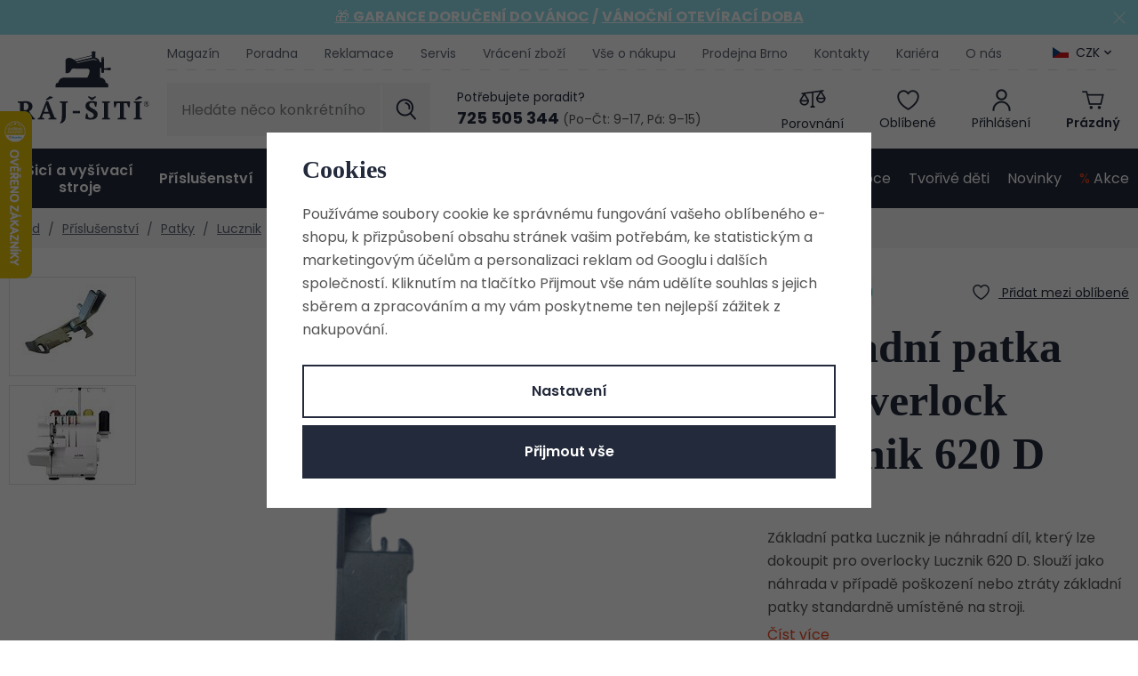

--- FILE ---
content_type: text/html; charset=UTF-8
request_url: https://www.raj-siti.cz/zakladni-patka-pro-overlock-lucznik-620-d_z70004/
body_size: 45898
content:
<!DOCTYPE html>


                     
    
         
            
   

    
        
                
        
        

                                                

   
   
   


<html class="no-js lang-cs" lang="cs">
<head>
   <meta charset="utf-8">
   
      <meta name="author" content="www.raj-siti.cz">
   

   <meta name="web_author" content="wpj.cz">

   
      <meta name="description" content="Základní patka Lucznik je náhradní díl, který lze dokoupit pro overlocky Lucznik 620 D. Slouží jako náhrada v případě poškození nebo ztráty základní patky standardně umístěné na stroji.">
   

   
               <meta name="robots" content="index, follow">
         

         <meta name="viewport" content="width=device-width, initial-scale=1">
   
   <meta property="og:title" content="Základní patka pro overlock Lucznik 620 D - Šicí stroje, vyšívací stroje a overlocky z Ráje šití">
      
         <meta property="og:image" content="https://www.raj-siti.cz/data/tmp/108/5/18575_108.jpg?1692776671_1">
   
   <meta property="og:url" content="https://www.raj-siti.cz/zakladni-patka-pro-overlock-lucznik-620-d_z70004/">
   <meta property="og:type" content="website">

   
   

   
      <title>Základní patka pro overlock Lucznik 620 D - Šicí stroje, vyšívací stroje a overlocky z Ráje šití</title>
   

   
      
   <link rel="stylesheet" href="https://use.typekit.net/ebk1zyt.css">
   <link href="https://fonts.googleapis.com/css?family=Poppins:400,400i,600,600i&display=swap&subset=latin-ext"
         rel="stylesheet">


      
         <link rel="stylesheet" href="/web/build/app.21035d78.css">
         
      
   <link rel="stylesheet" href="/web/build/product.d78dd53b.css">

   

   
         <link rel="canonical" href="https://www.raj-siti.cz/zakladni-patka-pro-overlock-lucznik-620-d_z70004/">
   

   
         

   
   <link rel="shortcut icon" href="/templates/images/favicon.ico">
   
   
   <link rel="search" href="/vyhledavani/" type="text/html">

   <script src="/common/static/js/sentry-6.16.1.min.js"></script>

<script>
   Sentry.init({
      dsn: 'https://bdac53e35b1b4424b35eb8b76bcc2b1a@sentry.wpj.cz/9',
      allowUrls: [
         /www\.raj-siti\.cz\//
      ],
      denyUrls: [
         // Facebook flakiness
         /graph\.facebook\.com/i,
         // Facebook blocked
         /connect\.facebook\.net\/en_US\/all\.js/i,
         // Chrome extensions
         /extensions\//i,
         /^chrome:\/\//i,
         /kupshop\.local/i
      ],
      beforeSend(event) {
         if (!/FBA[NV]|PhantomJS|SznProhlizec/.test(window.navigator.userAgent)) {
            return event;
         }
      },
      ignoreErrors: [
         // facebook / ga + disabled cookies
         'fbq is not defined',
         'Can\'t find variable: fbq',
         '_gat is not defined',
         'AW is not defined',
         'Can\'t find variable: AW',
         'url.searchParams.get', // gtm koza
         // localstorage not working in incoginto mode in iOS
         'The quota has been exceeded',
         'QuotaExceededError',
         'Undefined variable: localStorage',
         'localStorage is null',
         'The operation is insecure',
         "Failed to read the 'localStorage'",
         "gtm_",
         "Can't find variable: glami",
      ]
   });

   Sentry.setTag("web", "prod_raj_siti_db");
   Sentry.setTag("wbpck", 1);
   Sentry.setTag("adm", 0);
   Sentry.setTag("tpl", "x");
   Sentry.setTag("sentry_v", "6.16.1");
</script>

   <script>
   window.wpj = window.wpj || {};
   wpj.onReady = wpj.onReady || [];
   wpj.jsShop = wpj.jsShop || {events:[]};

   window.dataLayer = window.dataLayer || [];
   function gtag() {
      window.dataLayer.push(arguments);
   }
   window.wpj.cookie_bar_send = true;

   wpj.getCookie = (sKey) => decodeURIComponent(
      document.cookie.replace(
         new RegExp(
            '(?:(?:^|.*;)\\s*' +
            encodeURIComponent(sKey).replace(/[\-\.\+\*]/g, '\\$&') +
            '\\s*\\=\\s*([^;]*).*$)|^.*$'
         ),
         '$1'
      )
   ) || null;

      var consents = wpj.getCookie('cookie-bar')?.split(',');

   if (!(consents instanceof Array)){
      consents = [];
   }

   consents_fields = {
      ad_storage: consents.includes('ad_storage') ? 'granted' : 'denied',
      ad_user_data: consents.includes('ad_storage') ? 'granted' : 'denied',
      ad_personalization: consents.includes('ad_storage') ? 'granted' : 'denied',
      personalization_storage: consents.includes('personalization_and_functionality_storage') ? 'granted' : 'denied',
      functionality_storage: 'granted',
      analytics_storage: consents.includes('analytics_storage') ? 'granted' : 'denied',
   };
   gtag('consent', 'default', consents_fields);

   gtag("set", "ads_data_redaction", true);

   dataLayer.push({
      'event': 'defaultConsent',
      'consents' : consents_fields,
      'version': 'v2'
   });
   </script>

<script>
   wpj.data = wpj.data || { };

      wpj.data.instagram = true;
   
   

   

   
</script>


   

         <meta name="google-site-verification" content="fiKHzUhyJbnSzDdzSGctCjmji_Jjzo1-5rCh7YF2Oy8">
   
   
   
   
          

      

   

<script>page_data = {"page":{"language":"cs","title":"Z\u00e1kladn\u00ed patka pro overlock Lucznik 620 D - \u0160ic\u00ed stroje, vy\u0161\u00edvac\u00ed stroje a overlocky z R\u00e1je \u0161it\u00ed","path":"\/zakladni-patka-pro-overlock-lucznik-620-d_z70004\/","currency":"CZK","currencyRate":1,"breadCrumbs":[{"id":"","name":"Dom\u016f"},{"id":128,"name":"P\u0159\u00edslu\u0161enstv\u00ed"},{"id":477,"name":"Patky"},{"id":135,"name":"Lucznik"},{"id":164,"name":"Lucznik overlocky"},{"id":"","name":"Z\u00e1kladn\u00ed patka pro overlock Lucznik 620 D"}],"environment":"live","type":"product"},"user":{"sessionId":"1e31d76eff30dc60d7510b945729a797","cartId":"no-cartID","type":"anonymous","cartValue":0,"cartValueWithVat":0,"cartValueWithoutVat":0,"cartItems":0},"resetRefferer":false,"event":"pageView","products":[{"id":70004,"idProduct":70004,"EAN":"","code":"102-00120","productCode":"102-00120","hasVariations":false,"variationsIds":[],"idVariation":null,"variationCode":null,"variationName":null,"soldOut":null,"idAll":[],"categoryMain":[{"id":128,"name":"P\u0159\u00edslu\u0161enstv\u00ed"},{"id":477,"name":"Patky pro \u0161ic\u00ed stroje a overlocky"},{"id":135,"name":"Patky Lucznik"},{"id":164,"name":"Patky pro overlocky Lucznik"}],"categoryCurrent":[{"id":128,"name":"P\u0159\u00edslu\u0161enstv\u00ed"},{"id":477,"name":"Patky"},{"id":135,"name":"Lucznik"},{"id":164,"name":"Lucznik overlocky"},{"id":"","name":"Z\u00e1kladn\u00ed patka pro overlock Lucznik 620 D"}],"producer":"Lucznik","campaigns":{"DM":{"id":"DM","name":"Do m\u00ednusu"}},"name":"Z\u00e1kladn\u00ed patka pro overlock Lucznik 620 D","vat":21,"price":390,"priceWithVat":390,"priceWithoutVat":322.31,"priceVat":67.69,"priceWithoutDiscount":390,"discount":0,"hasDiscount":false,"availability":"Ukon\u010den prodej","url":"https:\/\/www.raj-siti.cz\/zakladni-patka-pro-overlock-lucznik-620-d_z70004\/","imageUrl":"https:\/\/www.raj-siti.cz\/data\/tmp\/0\/5\/18575_0.jpg?1692776671_1","position":1}],"once":false,"version":"v2"};page_data['page']['layout'] = window.innerWidth  > 991 ? 'web' : window.innerWidth > 543 ? 'tablet' : 'mobil';dataLayer.push(page_data);</script><script src="/common/static/wpj/wpj.gtm.js?v2"></script><script>var urlParams = new URLSearchParams(window.location.search);var hash = location.href.split("#")[1] || urlParams.get('id_variation') || "";gtm_getDetailImpressions(hash, 'detailImpressions');</script><script>
              wpj.onReady.push(function () {
                 [ 'logout', 'registration', 'login', 'newsletter_subscribe'].forEach(function (type) {
                    let cookieValue = wpj.storage.cookies.getItem('gtm_'+type);

                    if (cookieValue === null) {
                       return;
                    }
                    wpj.storage.cookies.removeItem('gtm_'+type);

                    cookieValue = JSON.parse(cookieValue);

                    let valueData;
                    if (type === 'newsletter_subscribe') {
                       valueData = { ...cookieValue };
                       type = 'newsletterSubscribe';
                    } else if (cookieValue instanceof Array) {
                       valueData = { data: cookieValue };
                    } else {
                       valueData = { value: cookieValue };
                    }
                     window.dataLayer.push({
                        event: 'success' +  gtm_ucfirst(type),
                           ...valueData
                     });
                 });
              });
              function gtm_ucfirst(str) {
                   if (!str || typeof str !== 'string') return str;
                   return str.charAt(0).toUpperCase() + str.slice(1);
               }
           </script>      <!-- Google Tag Manager -->
   <script data-cookieconsent="ignore">(function(w,d,s,l,i) {w[l] = w[l] || [];w[l].push({'gtm.start': new Date().getTime(), event: 'gtm.js'});
         var f = d.getElementsByTagName(s)[0],j=d.createElement(s),dl=l != 'dataLayer' ? '&l=' + l : '';
         j.async = true;j.src='//www.googletagmanager.com/gtm.js?id=' + i + dl;f.parentNode.insertBefore(j, f);
      })(window, document, 'script', 'dataLayer', 'GTM-H5Z3');</script>
   <!-- End Google Tag Manager -->
</head>
<body >



<!-- Google Tag Manager -->
   <noscript>
       <iframe src="//www.googletagmanager.com/ns.html?id=GTM-H5Z3" height="0" width="0" style="display:none;visibility:hidden"></iframe>
   </noscript>
<!-- End Google Tag Manager -->


         
   
                <div class="alert alert-info alert-dismissible text-center infopanel "
        data-infopanel="13"
        data-version="12" data-nosnippet>
               <p><a href="https://www.raj-siti.cz/clanek/1158/garance-doruceni-do-vanoc/">🎁 <strong>GARANCE DORUČENÍ DO VÁNOC</strong></a><strong> /</strong> <strong><a href="https://www.raj-siti.cz/prodejna/">VÁNOČNÍ OTEVÍRACÍ DOBA</a></strong></p>
                     <button type="button" class="close" data-infopanel-close="13" aria-label="Zavřít">
            <span class="fc lightbox_close"></span>
         </button>
         </div>
   <script>
      var $localInfoPanelsData = {};
      var $infoPanel = null;

      if (window.localStorage.getItem('info_panels')) {
         $localInfoPanelsData = JSON.parse(window.localStorage.getItem('info_panels'));
         $infoPanel = $localInfoPanelsData['info-panel-13'];
      }

      if ($infoPanel && $infoPanel['version'] >= "12") {
         var $infoElements = document.querySelectorAll('[data-infopanel="13"]');
         $infoElements.forEach(element => {
            element.remove();
         });
      }
   </script>
   
      <header class="header">
   <div class="container">
      <div class="logo-wrapper">
         <div class="header-burger">
            <button href="#" data-toggle="burger">
               <span class="fc icons_burger"></span>
               <span>Menu</span>
            </button>
         </div>
         <a href="/" title="Šicí stroje, vyšívací stroje a overlocky z Ráje šití" class="logo">
            <img src="/templates/images/logo.svg" alt="Šicí stroje, vyšívací stroje a overlocky z Ráje šití" class="img-responsive" width="155" height="95">
         </a>

         <a href="/" title="Šicí stroje, vyšívací stroje a overlocky z Ráje šití" class="logo-resp">
            <img src="/templates/images/logo-resp.svg" alt="Šicí stroje, vyšívací stroje a overlocky z Ráje šití" class="img-responsive" width="120" height="25">
         </a>
      </div>
      <div class="header-wrapper">
         <div class="header-top">
            
<div class="header-menu">
    
   <ul class="list-unstyled">
                 <li class=" item-89">
             <a href="/blog/4/magazin/" >
                 Magazín
             </a>
                        </li>
                 <li class=" item-50">
             <a href="/blog/3/poradna/" >
                 Poradna
             </a>
                        </li>
                 <li class=" item-84">
             <a href="/reklamace/" >
                 Reklamace
             </a>
                        </li>
                 <li class=" item-52">
             <a href="/servis/" >
                 Servis
             </a>
                        </li>
                 <li class=" item-83">
             <a href="/vraceni-zbozi/" >
                 Vrácení zboží
             </a>
                        </li>
                 <li class=" item-67">
             <a href="/vse-o-nakupu/" >
                 Vše o nákupu
             </a>
                        </li>
                 <li class=" item-38">
             <a href="/prodejna/" >
                 Prodejna Brno
             </a>
                        </li>
                 <li class=" item-32">
             <a href="/kontakt/" >
                 Kontakty
             </a>
                        </li>
                 <li class=" item-81">
             <a href="/kariera/" >
                 Kariéra
             </a>
                        </li>
                 <li class=" item-51">
             <a href="/o-nas/" >
                 O nás
             </a>
                        </li>
          </ul>

</div>

                           <div class="header-top-currency">
   <label>Měna</label>
   <div class="currency-switch" data-currency-switch>
      <div class="currency active" title="Česká koruna">
                     <img src="/common/static/images/flags/cz.svg" alt="Česká koruna"
                 width="18" height="12">
                  CZK
      </div>

                    <a href="/zeme/SK" title="Změnit měnu na Euro" class="currency">
               <img src="/templates/images/currency-eur.svg" alt="Česká koruna" width="18" height="12">
               <span>EUR</span>
            </a>
            </div>
</div>
                     </div>

         <div class="header-middle">
            <div class="header-search-inline">
   <form method="get" action="/vyhledavani/">
      <input type="text" name="search" value="" maxlength="100" class="form-control autocomplete-control"
             placeholder="Hledáte něco konkrétního?" autocomplete="off" data-search-input>
      <button name="submit" type="submit" value="Hledat"
              class="btn btn-search fc icons_search"></button>
   </form>
</div>

            <div class="header-contact">
   <p>Potřebujete poradit?</p>
   <div class="shop">
      <a href="tel:725505344"><strong>725 505 344</strong></a>
      <span>(Po–Čt: 9–17, Pá: 9–15)</span>
   </div>
</div>

            <div class="header-icons">
               <div class="header-search header-icon">
                  <a href="/vyhledavani/" data-toggle="search">
                     <span class="fc icons_search"></span>
                     <span class="title">Hledání</span>
                  </a>
               </div>
               <div class="header-compare header-icon">
                  <a href="/porovnani-produktu/" title="Porovnání">
                     <span class="fc icons_compare">
                        <span class="count hidden">0</span>
                     </span>
                     <span class="title">Porovnání</span>
                  </a>
               </div>

               <div class="header-favorite header-icon">
                  <a href="/oblibene/" class="cart-signin" title="Oblíbené produkty">
                     <span class="fc icons_heart">
                                             </span>
                     <span class="title">Oblíbené</span>
                  </a>
               </div>

               <div class="header-login header-icon cart-signin">
                  <a href="/prihlaseni/">
                     <span class="fc icons_user"></span>
                                             <span class="title">Přihlášení</span>
                                       </a>
               </div>

               <div class="header-cart header-icon ">
   <a  data-reload="cart-info">
      <span class="fc icons_cart">
               </span>
      <span class="price">
                     <span class="cart-title">Prázdný</span>
               </span>
   </a>
</div>

<div class="cartbox-focus custom-scrollbar" data-cartbox>
   
   <div class="cartbox-alsobought" data-cartbox-alsobought data-url="/kosik/">
      <p class="alsobought-title">Tohle se ti bude líbit</p>
      <div data-print_alsobought></div>
   </div>

      <div class="cartbox-header">
         
   <div class="cartbox-title">
      <h3>Košík</h3><span data-reload="cartbox-pieces" class="count">0</span>
   </div>

         
   <p class="cartbox-close" data-cartbox-hide>Zavřít<span class="fc lightbox_close"></span></p>

      </div>
   

   <div class="cartbox-product-list" >
      <div data-reload="cartbox-products">
                     <p class="no-items">V košíku nemáte žádné zboží.</p>
               </div>
   </div>


   <div class="cartbox-footer">
      <div data-reload="cartbox-footer">
         
   <div class="price-title">Mezisoučet
      <strong class="total-price">0 Kč</strong>

      
         </div>
   
   <div class="shipping-progress">
      <span class="fc icons_delivery"></span>
      <p>
                     K dopravě zdarma chybí
            <strong>2 900 Kč</strong>
               </p>

      <div class="shipping-bar">
                                 <span style="width: 0%"></span>
               </div>
   </div>
   
      <div class="cart-badges">
         <p><span class="fc icons_card"></span>Bezpečná a rychlá platba online</p>
      </div>
   

   <a href="/kosik/" class="btn btn-insert btn-primary disabled">Přejít do košíku</a>
   <a href="#" data-cartbox-hide class="btn btn-block"><span class="fc icons_caret-left"></span>Zpět k nákupu</a>

      </div>
   </div>
</div>
<div class="cartbox-bg" data-cartbox></div>
<div class="cartbox-overlay" data-cartbox data-cartbox-hide></div>

            </div>
         </div>
      </div>
      <script id="productSearch" type="text/x-dot-template">

      <div class="autocomplete-inner">
      <span class="fc lightbox_close"></span>
      
      {{? it.items.Produkty || it.items.Kategorie || it.items.Vyrobci || it.items.Clanky }}


      <div class="autocomplete-products">
         {{? it.items.Kategorie }}
         <div class="autocomplete-categories">
            
            <p class="title-default">Kategorie</p>
            
            <ul>
               {{~it.items.Kategorie.items :item :index}}
               <li data-autocomplete-item="section" class="autocomplete-product-item">
                  <a href="/presmerovat/?type=category&id={{=item.id}}">
                     {{? item.photo_src}}
                     <img src="{{=item.photo_src}} " alt="{{=item.label}}">
                     {{??}}
                     <img src="/data/tmp/2/0/0_2.jpg?_1" alt="{{=item.label}}">
                     {{?}}
                     {{=item.name}}
                  </a>
               </li>
               {{~}}
            </ul>
         </div>
         {{?}}
         {{? it.items.Produkty }}
         <div class="autocomplete-products-inner">
            
            <p class="title-default">Produkty</p>
            
            <ul>
               {{~it.items.Produkty.items :item :index}}
               <li data-autocomplete-item="product" class="autocomplete-product-item">
                  <a href="/presmerovat/?type=product&id={{=item.id}}">
                     {{? item.image }}
                     <img src="{{=item.image}}" alt="{{=item.label}}">
                     {{??}}
                     <img src="/data/tmp/2/0/0_2.jpg?_1" alt="{{=item.label}}">
                     {{?}}
                     <div class="title-wrapper">
                        <span class="title">{{=item.label}}</span>
                        {{? item.price }}
                        <span class="price">{{=item.price}}</span>
                        {{?}}
                     </div>
                  </a>
               </li>
               {{~}}
            </ul>
         </div>
         {{?}}
      </div>

      {{? it.items.Produkty }}
      <div class="autocomplete-top-product">
         <p class="title-default">Mohlo by se vám líbit</p>
         <ul>
            {{~it.items.Produkty.items :item :index}}
            <li data-autocomplete-item="product">
               <a href="/presmerovat/?type=product&id={{=item.id}}">
                  {{? item.image }}
                  <img src="{{=item.image}}" alt="{{=item.label}}" class="img-responsive">
                  {{??}}
                  <img src="/data/tmp/2/0/0_2.jpg?_1" class="img-responsive" alt="{{=item.label}}">
                  {{?}}
                  <div class="title-wrapper">
                     <span class="title">{{=item.label}}</span>
                     {{? item.price }}
                     <span class="price">{{=item.price}}</span>
                     {{?}}
                  </div>
               </a>
            </li>
            {{~}}
         </ul>
      </div>
      {{?}}

      {{? it.items.Clanky }}
      <div class="autocomplete-side">
         <div class="autocomplete-categories">
            <p class="title-default">Blog</p>
            <ul>
               {{~it.items.Clanky.items :item :index}}
               <li data-autocomplete-item="section" class="autocomplete-articles-item">
                  <div class="img">
                     {{? item.photo }}
                     <img src="{{=item.photo}}" alt="{{=item.label}}" class="img-responsive">
                     {{??}}
                     <img src="/data/tmp/2/0/0_2.jpg?_1" class="img-responsive" alt="{{=item.label}}">
                     {{?}}
                  </div>
                  <a href="/presmerovat/?type=article&id={{=item.id}}"><span class="h6">{{=item.label}}</span></a>
               </li>
               {{~}}
            </ul>
         </div>

         
      </div>
   </div>
      {{?}}
   
   <div class="ac-showall" data-autocomplete-item="show-all">
      <a href="" class="btn btn-primary btn-block">Zobrazit všechny výsledky</a>
   </div>
   
      {{??}}
   <div class="autocomplete-noresult">
      <p>
         
         Žádný výsledek
         
      </p>
   </div>
      {{?}}
   
</script>


<script>
   
   wpj.onReady.push(function () {
      $('[data-search-input]').productSearch({
         preload: "/_shop/search-preload/"
      });
   });
   
</script>
   </div>
   <div class="header-sections-wrapper">
      <div class="header-sections">
          <ul class="level-0" data-sections="header"><li class="nav-item nav-item-125 has-submenu" data-navitem="125"><a href="/sici-a-vysivaci-stroje_k125/" class="nav-link">Šicí a vyšívací stroje</a><div class="submenu"><div class="container-small container-flex"><div><ul class="level-1"><li class="nav-item " data-navitem="444"><a href="/sici-a-vysivaci-stroje_k125/sici-stroje_k444/" class="nav-link"><div class="img"><img data-src="/data/tmp/10/4/444_10.jpg?1749552380_1" alt="" width="82" height="69"></div><span>Šicí stroje</span></a></li><li class="nav-item " data-navitem="175"><a href="/sici-a-vysivaci-stroje_k125/sici-a-vysivaci-stroje_k175/" class="nav-link"><div class="img"><img data-src="/data/tmp/10/5/175_10.jpg?1749553736_1" alt="" width="82" height="69"></div><span>Šicí a vyšívací stroje</span></a></li><li class="nav-item " data-navitem="138"><a href="/sici-a-vysivaci-stroje_k125/vysivaci-stroje_k138/" class="nav-link"><div class="img"><img data-src="/data/tmp/10/8/138_10.jpg?1749553725_1" alt="" width="82" height="69"></div><span>Vyšívací stroje</span></a></li><li class="nav-item " data-navitem="126"><a href="/sici-a-vysivaci-stroje_k125/overlocky_k126/" class="nav-link"><div class="img"><img data-src="/data/tmp/10/6/126_10.jpg?1749553716_1" alt="" width="82" height="69"></div><span>Overlocky</span></a></li><li class="nav-item " data-navitem="127"><a href="/sici-a-vysivaci-stroje_k125/coverlocky_k127/" class="nav-link"><div class="img"><img data-src="/data/tmp/10/7/127_10.jpg?1749553701_1" alt="" width="82" height="69"></div><span>Coverlocky</span></a></li><li class="nav-item " data-navitem="446"><a href="/sici-a-vysivaci-stroje_k125/over-coverlock-2v1_k446/" class="nav-link"><div class="img"><img data-src="/data/tmp/10/6/446_10.jpg?1749553584_1" alt="" width="82" height="69"></div><span>Over/coverlock 2v1</span></a></li><li class="nav-item " data-navitem="684"><a href="/sici-a-vysivaci-stroje_k125/detske-sici-stroje_k684/" class="nav-link"><div class="img"><img data-src="/data/tmp/10/4/684_10.jpg?1762335077_1" alt="" width="82" height="69"></div><span>Dětské šicí stroje</span></a></li><li class="nav-item " data-navitem="525"><a href="/sici-a-vysivaci-stroje_k125/darkove-poukazy_k525/" class="nav-link"><div class="img"><img data-src="/data/tmp/10/5/525_10.jpg?1762268330_1" alt="" width="82" height="69"></div><span>Dárkové poukazy</span></a></li></ul></div><div class="submenu-product" data-tracking-view='{"_clear":true,"event":"productsImpressions","impressions":{"products":[{"id":71985,"idProduct":71985,"EAN":7640105924561,"code":"124-901316","productCode":"124-901316","hasVariations":false,"variationsIds":[],"idVariation":null,"variationCode":null,"variationName":null,"soldOut":null,"idAll":[],"categoryMain":[{"id":125,"name":"\u0160ic\u00ed a vy\u0161\u00edvac\u00ed stroje"},{"id":444,"name":"\u0160ic\u00ed stroje"},{"id":174,"name":"\u0160ic\u00ed stroje Veritas"}],"categoryCurrent":[],"producer":"VERITAS","campaigns":{"L":{"id":"\u00da","name":"Na \u00favodu"},"S":{"id":"S","name":"K p\u0159edveden\u00ed"},"RC":{"id":"RC","name":"Doporu\u010dujeme"},"DM":{"id":"DM","name":"Do m\u00ednusu"},"G":{"id":"D","name":"D\u00e1rek zdarma"}},"name":"\u0160ic\u00ed stroj Veritas Rachel","vat":21,"price":4990,"priceWithVat":4990,"priceWithoutVat":4123.97,"priceVat":866.03,"priceWithoutDiscount":5290,"discount":5.6711,"hasDiscount":true,"availability":"Skladem","url":"https:\/\/www.raj-siti.cz\/sici-stroj-veritas-rachel_z71985\/","imageUrl":"https:\/\/www.raj-siti.cz\/data\/tmp\/0\/3\/1313_0.jpg?1651072085_1","position":1}],"listName":"menu","listId":null},"once":false,"version":"v2"}'><h4>Nejoblíbenější z kategorie</h4><div class="catalog"><a href="/sici-stroj-veritas-rachel_z71985/" class="product-link"><img src="/data/tmp/2/3/1313_2.jpg?1651072085_1" width="254" height="254" class="img-responsive" alt="Šicí stroj Veritas Rachel"><div class="catalog-description"><p class="title"> Šicí stroj Veritas Rachel </p></div></a><div class="product-price-block"><div class="price-wrapper"><p class="price-common" data-price-common>5 290 Kč</p><p class="price discount" data-price>4 990 Kč</p></div></div></div></div></div></div></li><li class="nav-item nav-item-128 has-submenu" data-navitem="128"><a href="/prislusenstvi_k128/" class="nav-link">Příslušenství</a><div class="submenu"><div class="container-small container-flex"><div><ul class="level-1"><li class="nav-item " data-navitem="473"><a href="/prislusenstvi_k128/jehly-pro-sici-stroje-a-overlocky_k473/" class="nav-link"><div class="img"><img data-src="/data/tmp/10/3/473_10.jpg?1750926571_1" alt="" width="82" height="69"></div><span>Jehly</span></a></li><li class="nav-item " data-navitem="333"><a href="/prislusenstvi_k128/civky-pro-sici-stroje_k333/" class="nav-link"><div class="img"><img data-src="/data/tmp/10/3/333_10.jpg?1749554016_1" alt="" width="82" height="69"></div><span>Cívky</span></a></li><li class="nav-item " data-navitem="477"><a href="/prislusenstvi_k128/patky-pro-sici-stroje-a-overlocky_k477/" class="nav-link"><div class="img"><img data-src="/data/tmp/10/7/477_10.jpg?1749554030_1" alt="" width="82" height="69"></div><span>Patky</span></a></li><li class="nav-item " data-navitem="466"><a href="/prislusenstvi_k128/prislusenstvi-pro-plotry_k466/" class="nav-link"><div class="img"><img data-src="/data/tmp/10/6/466_10.jpg?1749554894_1" alt="" width="82" height="69"></div><span>Příslušenství pro plotry</span></a></li><li class="nav-item " data-navitem="472"><a href="/prislusenstvi_k128/civkova-pouzdra_k472/" class="nav-link"><div class="img"><img data-src="/data/tmp/10/2/472_10.jpg?1749554915_1" alt="" width="82" height="69"></div><span>Cívková pouzdra</span></a></li><li class="nav-item " data-navitem="469"><a href="/prislusenstvi_k128/pedaly-pro-sici-stroje_k469/" class="nav-link"><div class="img"><img data-src="/data/tmp/10/9/469_10.jpg?1740562005_1" alt="" width="82" height="69"></div><span>Pedály</span></a></li><li class="nav-item " data-navitem="470"><a href="/prislusenstvi_k128/privodni-kabely-pro-sici-stroje_k470/" class="nav-link"><div class="img"><img data-src="/data/tmp/10/0/470_10.jpg?1749554933_1" alt="" width="82" height="69"></div><span>Kabely</span></a></li><li class="nav-item " data-navitem="471"><a href="/prislusenstvi_k128/koliky-horni-nite_k471/" class="nav-link"><div class="img"><img data-src="/data/tmp/10/1/471_10.jpg?1749554947_1" alt="" width="82" height="69"></div><span>Kolíky horní nitě</span></a></li><li class="nav-item " data-navitem="560"><a href="/prislusenstvi_k128/pridavne-stolky_k560/" class="nav-link"><div class="img"><img data-src="/data/tmp/10/0/560_10.jpg?1749554961_1" alt="" width="82" height="69"></div><span>Stolky</span></a></li><li class="nav-item " data-navitem="426"><a href="/prislusenstvi_k128/oleje-na-sici-stroje_k426/" class="nav-link"><div class="img"><img data-src="/data/tmp/10/6/426_10.jpg?1749554981_1" alt="" width="82" height="69"></div><span>Oleje</span></a></li><li class="nav-item " data-navitem="467"><a href="/prislusenstvi_k128/noze-pro-overlocky_k467/" class="nav-link"><div class="img"><img data-src="/data/tmp/10/7/467_10.jpg?1749554992_1" alt="" width="82" height="69"></div><span>Nože pro overlocky</span></a></li><li class="nav-item " data-navitem="478"><a href="/prislusenstvi_k128/naradi-na-sici-stroje_k478/" class="nav-link"><div class="img"><img data-src="/data/tmp/10/8/478_10.jpg?1749555004_1" alt="" width="82" height="69"></div><span>Nářadí</span></a></li><li class="nav-item " data-navitem="501"><a href="/prislusenstvi_k128/osvetleni-a-lupy-k-sicim-strojum_k501/" class="nav-link"><div class="img"><img data-src="/data/tmp/10/1/501_10.jpg?1749555023_1" alt="" width="82" height="69"></div><span>Lampy, lupy, osvětlení</span></a></li><li class="nav-item " data-navitem="528"><a href="/prislusenstvi_k128/prislusenstvi-pro-vysivaci-stroje_k528/" class="nav-link"><div class="img"><img data-src="/data/tmp/10/8/528_10.jpg?1749555042_1" alt="" width="82" height="69"></div><span>Příslušenství pro vyšívací stroje</span></a></li><li class="nav-item " data-navitem="465"><a href="/prislusenstvi_k128/prislusenstvi-pro-zehleni_k465/" class="nav-link"><div class="img"><img data-src="/data/tmp/10/5/465_10.jpg?1740562062_1" alt="" width="82" height="69"></div><span>Příslušenství pro žehlení</span></a></li><li class="nav-item " data-navitem="464"><a href="/prislusenstvi_k128/prislusenstvi-pro-mandlovani_k464/" class="nav-link"><div class="img"><img data-src="/data/tmp/10/4/464_10.jpg?1749555074_1" alt="" width="82" height="69"></div><span>Příslušenství pro mandlování</span></a></li><li class="nav-item " data-navitem="315"><a href="/prislusenstvi_k128/krejcovske-panny_k315/" class="nav-link"><div class="img"><img data-src="/data/tmp/10/5/315_10.jpg?1719837469_1" alt="" width="82" height="69"></div><span>Krejčovské panny</span></a></li><li class="nav-item " data-navitem="572"><a href="/prislusenstvi_k128/ostatni-prislusenstvi_k572/" class="nav-link"><div class="img"><img data-src="/data/tmp/10/2/572_10.jpg?1749555097_1" alt="" width="82" height="69"></div><span>Ostatní příslušenství</span></a></li><li class="nav-item " data-navitem="711"><a href="/prislusenstvi_k128/tasky-na-sici-stroje_k711/" class="nav-link"><div class="img"><img data-src="/data/tmp/10/1/711_10.jpg?1765452546_1" alt="" width="82" height="69"></div><span>Tašky na šicí stroje</span></a></li></ul></div><div class="submenu-product" data-tracking-view='{"_clear":true,"event":"productsImpressions","impressions":{"products":[{"id":72175,"idProduct":72175,"EAN":"","code":"125-setorgan","productCode":"125-setorgan","hasVariations":false,"variationsIds":[],"idVariation":null,"variationCode":null,"variationName":null,"soldOut":null,"idAll":[],"categoryMain":[{"id":158,"name":"Galanterie"},{"id":187,"name":"Jehly, \u0161pendl\u00edky"},{"id":188,"name":"Jehly pro \u0161ic\u00ed stroje"}],"categoryCurrent":[],"producer":"Organ","campaigns":{"DM":{"id":"DM","name":"Do m\u00ednusu"}},"name":"Set jehel ORGAN 130\/705 H (univerzal, stretch, jeans)","vat":21,"price":175,"priceWithVat":175,"priceWithoutVat":144.63,"priceVat":30.37,"priceWithoutDiscount":175,"discount":0,"hasDiscount":false,"availability":"Do 7 dn\u016f","url":"https:\/\/www.raj-siti.cz\/set-jehel-organ-130-705-h-univerzal-stretch-jeans_z72175\/","imageUrl":"https:\/\/www.raj-siti.cz\/data\/tmp\/0\/4\/28824_0.jpg?1747313343_1","position":1}],"listName":"menu","listId":null},"once":false,"version":"v2"}'><h4>Nejoblíbenější z kategorie</h4><div class="catalog"><a href="/set-jehel-organ-130-705-h-univerzal-stretch-jeans_z72175/" class="product-link"><img src="/data/tmp/2/4/28824_2.jpg?1747313343_1" width="254" height="254" class="img-responsive" alt="Set jehel ORGAN 130/705 H (univerzal, stretch, jeans)"><div class="catalog-description"><p class="title"> Set jehel ORGAN 130/705 H (univerzal, stretch, jeans) </p></div></a><div class="product-price-block"><div class="price-wrapper"><p class="price " data-price>175 Kč</p></div></div></div></div></div></div></li><li class="nav-item nav-item-168 has-submenu" data-navitem="168"><a href="/zehleni_k168/" class="nav-link">Žehlení</a><div class="submenu"><div class="container-small container-flex"><div><ul class="level-1"><li class="nav-item " data-navitem="150"><a href="/zehleni_k168/mandly_k150/" class="nav-link"><div class="img"><img data-src="/data/tmp/10/0/150_10.jpg?1676388523_1" alt="" width="82" height="69"></div><span>Mandly</span></a></li><li class="nav-item " data-navitem="169"><a href="/zehleni_k168/zehlici-lisy_k169/" class="nav-link"><div class="img"><img data-src="/data/tmp/10/9/169_10.jpg?1740562131_1" alt="" width="82" height="69"></div><span>Žehlící lisy</span></a></li><li class="nav-item " data-navitem="251"><a href="/zehleni_k168/naparovace_k251/" class="nav-link"><div class="img"><img data-src="/data/tmp/10/1/251_10.jpg?1749555174_1" alt="" width="82" height="69"></div><span>Napařovače</span></a></li><li class="nav-item " data-navitem="281"><a href="/zehleni_k168/zehlicky_k281/" class="nav-link"><div class="img"><img data-src="/data/tmp/10/1/281_10.jpg?1749555258_1" alt="" width="82" height="69"></div><span>Žehličky</span></a></li><li class="nav-item " data-navitem="262"><a href="/zehleni_k168/zehlici-prkna_k262/" class="nav-link"><div class="img"><img data-src="/data/tmp/10/2/262_10.jpg?1749555245_1" alt="" width="82" height="69"></div><span>Žehlící prkna</span></a></li><li class="nav-item " data-navitem="263"><a href="/zehleni_k168/prislusenstvi-pro-prani-suseni-a-zehleni_k263/" class="nav-link"><div class="img"><img data-src="/data/tmp/10/3/263_10.jpg?1751960368_1" alt="" width="82" height="69"></div><span>Příslušenství pro praní, sušení a žehlení</span></a></li><li class="nav-item " data-navitem="458"><a href="/zehleni_k168/prislusenstvi-pro-mandlovani_k458/" class="nav-link"><div class="img"><img data-src="/data/tmp/10/8/458_10.jpg?1751960363_1" alt="" width="82" height="69"></div><span>Příslušenství pro mandlování</span></a></li><li class="nav-item " data-navitem="600"><a href="/zehleni_k168/pece-o-odevy_k600/" class="nav-link"><div class="img"><img data-src="/data/tmp/10/0/600_10.jpg?1751960358_1" alt="" width="82" height="69"></div><span>Péče o oděvy</span></a></li></ul></div><div class="submenu-product" data-tracking-view='{"_clear":true,"event":"productsImpressions","impressions":{"products":[{"id":69222,"idProduct":69222,"EAN":8594185620051,"code":"110-000085","productCode":"110-000085","hasVariations":false,"variationsIds":[],"idVariation":null,"variationCode":null,"variationName":null,"soldOut":null,"idAll":[],"categoryMain":[{"id":168,"name":"\u017dehlen\u00ed"},{"id":150,"name":"Mandly"},{"id":252,"name":"Mandly pro dom\u00e1cnost"}],"categoryCurrent":[],"producer":"Holek Production","campaigns":{"S":{"id":"S","name":"K p\u0159edveden\u00ed"},"RC":{"id":"RC","name":"Doporu\u010dujeme"},"DM":{"id":"DM","name":"Do m\u00ednusu"}},"name":"Mandl Ironnette 85","vat":21,"price":39990,"priceWithVat":39990,"priceWithoutVat":33049.59,"priceVat":6940.41,"priceWithoutDiscount":39990,"discount":0,"hasDiscount":false,"availability":"Skladem","url":"https:\/\/www.raj-siti.cz\/mandl-ironnette-85_z69222\/","imageUrl":"https:\/\/www.raj-siti.cz\/data\/tmp\/0\/2\/18702_0.jpg?1707222948_1","position":1}],"listName":"menu","listId":null},"once":false,"version":"v2"}'><h4>Nejoblíbenější z kategorie</h4><div class="catalog"><a href="/mandl-ironnette-85_z69222/" class="product-link"><img src="/data/tmp/2/2/18702_2.jpg?1707222948_1" width="254" height="254" class="img-responsive" alt="Mandl Ironnette 85"><div class="catalog-description"><p class="title"> Mandl Ironnette 85 </p></div></a><div class="product-price-block"><div class="price-wrapper"><p class="price " data-price>39 990 Kč</p></div></div></div></div></div></div></li><li class="nav-item nav-item-277 has-submenu" data-navitem="277"><a href="/rezaci-plotry-a-termolisy_k277/" class="nav-link">Plotry</a><div class="submenu"><div class="container-small container-flex"><div><ul class="level-1"><li class="nav-item " data-navitem="317"><a href="/rezaci-plotry-a-termolisy_k277/rezaci-plotry_k317/" class="nav-link"><div class="img"><img data-src="/data/tmp/10/7/317_10.jpg?1749555314_1" alt="" width="82" height="69"></div><span>Řezací plotry</span></a></li><li class="nav-item " data-navitem="278"><a href="/rezaci-plotry-a-termolisy_k277/prislusenstvi-pro-rezaci-plotry_k278/" class="nav-link"><div class="img"><img data-src="/data/tmp/10/8/278_10.jpg?1749555331_1" alt="" width="82" height="69"></div><span>Příslušenství pro plotry</span></a></li><li class="nav-item " data-navitem="358"><a href="/rezaci-plotry-a-termolisy_k277/termolisy_k358/" class="nav-link"><div class="img"><img data-src="/data/tmp/10/8/358_10.jpg?1766064953_1" alt="" width="82" height="69"></div><span>Termolisy</span></a></li><li class="nav-item " data-navitem="651"><a href="/rezaci-plotry-a-termolisy_k277/tiskarny_k651/" class="nav-link"><div class="img"><img data-src="/data/tmp/10/1/651_10.jpg?1751960333_1" alt="" width="82" height="69"></div><span>Tiskárny</span></a></li><li class="nav-item " data-navitem="652"><a href="/rezaci-plotry-a-termolisy_k277/prislusenstvi-pro-tiskarny_k652/" class="nav-link"><div class="img"><img data-src="/data/tmp/10/2/652_10.jpg?1751960328_1" alt="" width="82" height="69"></div><span>Příslušenství pro tiskárny</span></a></li></ul></div><div class="submenu-product" data-tracking-view='{"_clear":true,"event":"productsImpressions","impressions":{"products":[{"id":75256,"idProduct":75256,"EAN":4977766814126,"code":"106-SDX1250","productCode":"106-SDX1250","hasVariations":false,"variationsIds":[],"idVariation":null,"variationCode":null,"variationName":null,"soldOut":null,"idAll":[],"categoryMain":[{"id":277,"name":"\u0158ezac\u00ed plotry a termolisy"},{"id":317,"name":"\u0158ezac\u00ed plotry"}],"categoryCurrent":[],"producer":"Brother","campaigns":{"L":{"id":"\u00da","name":"Na \u00favodu"},"RC":{"id":"RC","name":"Doporu\u010dujeme"},"DM":{"id":"DM","name":"Do m\u00ednusu"},"G":{"id":"D","name":"D\u00e1rek zdarma"}},"name":"\u0158ezac\u00ed plotr Brother ScanNCut SDX1250","vat":21,"price":14490,"priceWithVat":14490,"priceWithoutVat":11975.21,"priceVat":2514.79,"priceWithoutDiscount":15990,"discount":9.3809,"hasDiscount":true,"availability":"Skladem","url":"https:\/\/www.raj-siti.cz\/rezaci-plotr-brother-scanncut-sdx1250_z75256\/","imageUrl":"https:\/\/www.raj-siti.cz\/data\/tmp\/0\/7\/2197_0.jpg?1742825005_1","position":1}],"listName":"menu","listId":null},"once":false,"version":"v2"}'><h4>Nejoblíbenější z kategorie</h4><div class="catalog"><a href="/rezaci-plotr-brother-scanncut-sdx1250_z75256/" class="product-link"><img src="/data/tmp/2/7/2197_2.jpg?1742825005_1" width="254" height="254" class="img-responsive" alt="Řezací plotr Brother ScanNCut SDX1250"><div class="catalog-description"><p class="title"> Řezací plotr Brother ScanNCut SDX1250 </p></div></a><div class="product-price-block"><div class="price-wrapper"><p class="price discount" data-price>14 490 Kč</p></div></div></div></div></div></div></li><li class="nav-item nav-item-158 has-submenu" data-navitem="158"><a href="/galanterie_k158/" class="nav-link">Galanterie</a><div class="submenu"><div class="container-small container-flex"><div><ul class="level-1"><li class="nav-item " data-navitem="187"><a href="/galanterie_k158/jehly-spendliky_k187/" class="nav-link"><div class="img"><img data-src="/data/tmp/10/7/187_10.jpg?1749555440_1" alt="" width="82" height="69"></div><span>Jehly, špendlíky</span></a></li><li class="nav-item " data-navitem="194"><a href="/galanterie_k158/nite_k194/" class="nav-link"><div class="img"><img data-src="/data/tmp/10/4/194_10.jpg?1749555519_1" alt="" width="82" height="69"></div><span>Nitě</span></a></li><li class="nav-item " data-navitem="543"><a href="/galanterie_k158/sady-niti_k543/" class="nav-link"><div class="img"><img data-src="/data/tmp/10/3/543_10.jpg?1763646881_1" alt="" width="82" height="69"></div><span>Sady nití</span></a></li><li class="nav-item " data-navitem="430"><a href="/galanterie_k158/jehelnicky_k430/" class="nav-link"><div class="img"><img data-src="/data/tmp/10/0/430_10.jpg?1749555790_1" alt="" width="82" height="69"></div><span>Jehelníčky</span></a></li><li class="nav-item " data-navitem="425"><a href="/galanterie_k158/krejcovske-kridy-tuzky-fixy_k425/" class="nav-link"><div class="img"><img data-src="/data/tmp/10/5/425_10.jpg?1749555800_1" alt="" width="82" height="69"></div><span>Křídy, tužky, fixy</span></a></li><li class="nav-item " data-navitem="493"><a href="/galanterie_k158/krejcovske-metry_k493/" class="nav-link"><div class="img"><img data-src="/data/tmp/10/3/493_10.jpg?1749555814_1" alt="" width="82" height="69"></div><span>Metry</span></a></li><li class="nav-item " data-navitem="192"><a href="/galanterie_k158/nuzky_k192/" class="nav-link"><div class="img"><img data-src="/data/tmp/10/2/192_10.jpg?1749555823_1" alt="" width="82" height="69"></div><span>Nůžky</span></a></li><li class="nav-item " data-navitem="491"><a href="/galanterie_k158/rezaci-kolecka_k491/" class="nav-link"><div class="img"><img data-src="/data/tmp/10/1/491_10.jpg?1749728498_1" alt="" width="82" height="69"></div><span>Řezací kolečka</span></a></li><li class="nav-item " data-navitem="428"><a href="/galanterie_k158/rezaci-podlozky_k428/" class="nav-link"><div class="img"><img data-src="/data/tmp/10/8/428_10.jpg?1749728792_1" alt="" width="82" height="69"></div><span>Řezací podložky</span></a></li><li class="nav-item " data-navitem="497"><a href="/galanterie_k158/navlekace-niti-a-paracky_k497/" class="nav-link"><div class="img"><img data-src="/data/tmp/10/7/497_10.jpg?1751960122_1" alt="" width="82" height="69"></div><span>Navlékače a páráčky</span></a></li><li class="nav-item " data-navitem="274"><a href="/galanterie_k158/krejcovska-pravitka-a-prilozniky_k274/" class="nav-link"><div class="img"><img data-src="/data/tmp/10/4/274_10.jpg?1751960068_1" alt="" width="82" height="69"></div><span>Pravítka a příložníky</span></a></li><li class="nav-item " data-navitem="190"><a href="/galanterie_k158/sici-soupravy_k190/" class="nav-link"><div class="img"><img data-src="/data/tmp/10/0/190_10.jpg?1749728842_1" alt="" width="82" height="69"></div><span>Šicí soupravy</span></a></li><li class="nav-item " data-navitem="421"><a href="/galanterie_k158/organizery-na-sici-potreby_k421/" class="nav-link"><div class="img"><img data-src="/data/tmp/10/1/421_10.jpg?1719822861_1" alt="" width="82" height="69"></div><span>Organizéry</span></a></li><li class="nav-item " data-navitem="343"><a href="/galanterie_k158/sici-potreby-pro-deti_k343/" class="nav-link"><div class="img"><img data-src="/data/tmp/10/3/343_10.jpg?1749728985_1" alt="" width="82" height="69"></div><span>Šicí potřeby pro děti</span></a></li><li class="nav-item " data-navitem="494"><a href="/galanterie_k158/latky_k494/" class="nav-link"><div class="img"><img data-src="/data/tmp/10/4/494_10.jpg?1749728998_1" alt="" width="82" height="69"></div><span>Látky</span></a></li><li class="nav-item " data-navitem="674"><a href="/galanterie_k158/nazehlovacky_k674/" class="nav-link"><div class="img"><img data-src="/data/tmp/10/4/674_10.jpg?1751959842_1" alt="" width="82" height="69"></div><span>Nažehlovačky</span></a></li><li class="nav-item " data-navitem="487"><a href="/galanterie_k158/nytovani-a-derovani-latky_k487/" class="nav-link"><div class="img"><img data-src="/data/tmp/10/7/487_10.jpg?1757068684_1" alt="" width="82" height="69"></div><span>Nýtování a děrování látky</span></a></li><li class="nav-item " data-navitem="419"><a href="/galanterie_k158/knofliky-patentky-pruchodky_k419/" class="nav-link"><div class="img"><img data-src="/data/tmp/10/9/419_10.jpg?1748276695_1" alt="" width="82" height="69"></div><span>Knoflíky, patentky, průchodky</span></a></li><li class="nav-item " data-navitem="499"><a href="/galanterie_k158/potreby-pro-vysivani_k499/" class="nav-link"><div class="img"><img data-src="/data/tmp/10/9/499_10.jpg?1749729030_1" alt="" width="82" height="69"></div><span>Potřeby pro vyšívání</span></a></li><li class="nav-item " data-navitem="498"><a href="/galanterie_k158/potreby-pro-pleteni-a-hackovani_k498/" class="nav-link"><div class="img"><img data-src="/data/tmp/10/8/498_10.jpg?1749729061_1" alt="" width="82" height="69"></div><span>Potřeby pro pletení a háčkování</span></a></li><li class="nav-item " data-navitem="191"><a href="/galanterie_k158/tasky-na-sici-stroje_k191/" class="nav-link"><div class="img"><img data-src="/data/tmp/10/1/191_10.jpg?1719823659_1" alt="" width="82" height="69"></div><span>Tašky na šicí stroje</span></a></li><li class="nav-item " data-navitem="345"><a href="/galanterie_k158/vyplne-vyztuhy-vateliny_k345/" class="nav-link"><div class="img"><img data-src="/data/tmp/10/5/345_10.jpg?1749729136_1" alt="" width="82" height="69"></div><span>Výplně, výztuhy, vatelíny</span></a></li><li class="nav-item " data-navitem="424"><a href="/galanterie_k158/gumy-pruzenky_k424/" class="nav-link"><div class="img"><img data-src="/data/tmp/10/4/424_10.jpg?1763644545_1" alt="" width="82" height="69"></div><span>Gumy, pruženky</span></a></li><li class="nav-item " data-navitem="496"><a href="/galanterie_k158/stuhy_k496/" class="nav-link"><div class="img"><img data-src="/data/tmp/10/6/496_10.jpg?1749729160_1" alt="" width="82" height="69"></div><span>Stuhy</span></a></li><li class="nav-item " data-navitem="328"><a href="/galanterie_k158/kreativni-potreby_k328/" class="nav-link"><div class="img"><img data-src="/data/tmp/10/8/328_10.jpg?1737035556_1" alt="" width="82" height="69"></div><span>Kreativní potřeby</span></a></li><li class="nav-item " data-navitem="520"><a href="/galanterie_k158/strihove-papiry_k520/" class="nav-link"><div class="img"><img data-src="/data/tmp/10/0/520_10.jpg?1749729200_1" alt="" width="82" height="69"></div><span>Střihové papíry</span></a></li><li class="nav-item " data-navitem="545"><a href="/galanterie_k158/pece-o-odevy_k545/" class="nav-link"><div class="img"><img data-src="/data/tmp/10/5/545_10.jpg?1763642587_1" alt="" width="82" height="69"></div><span>Péče o oděvy</span></a></li><li class="nav-item " data-navitem="354"><a href="/galanterie_k158/zipy_k354/" class="nav-link"><div class="img"><img data-src="/data/tmp/10/4/354_10.jpg?1751959589_1" alt="" width="82" height="69"></div><span>Zipy</span></a></li><li class="nav-item " data-navitem="422"><a href="/galanterie_k158/lepidla-na-textil_k422/" class="nav-link"><div class="img"><img data-src="/data/tmp/10/2/422_10.jpg?1725131842_1" alt="" width="82" height="69"></div><span>Lepidla na textil</span></a></li><li class="nav-item " data-navitem="431"><a href="/galanterie_k158/osvetleni-a-lupy-pro-rucni-prace_k431/" class="nav-link"><div class="img"><img data-src="/data/tmp/10/1/431_10.jpg?1699004601_1" alt="" width="82" height="69"></div><span>Lampy, osvětlení, lupy</span></a></li><li class="nav-item " data-navitem="388"><a href="/galanterie_k158/strihy-burda_k388/" class="nav-link"><div class="img"><img data-src="/data/tmp/10/8/388_10.jpg?1749729266_1" alt="" width="82" height="69"></div><span>Střihy Burda</span></a></li><li class="nav-item " data-navitem="479"><a href="/galanterie_k158/knihy-a-casopisy-pro-siti_k479/" class="nav-link"><div class="img"><img data-src="/data/tmp/10/9/479_10.jpg?1749729349_1" alt="" width="82" height="69"></div><span>Knihy a časopisy</span></a></li><li class="nav-item " data-navitem="500"><a href="/galanterie_k158/modni-doplnky_k500/" class="nav-link"><div class="img"><img data-src="/data/tmp/10/0/500_10.jpg?1763990357_1" alt="" width="82" height="69"></div><span>Módní doplňky</span></a></li><li class="nav-item " data-navitem="193"><a href="/galanterie_k158/ostatni-galanterie_k193/" class="nav-link"><div class="img"><img data-src="/data/tmp/10/3/193_10.jpg?1749729398_1" alt="" width="82" height="69"></div><span>Ostatní galanterie</span></a></li><li class="nav-item " data-navitem="590"><a href="/galanterie_k158/bytove-doplnky_k590/" class="nav-link"><div class="img"><img data-src="/data/tmp/10/0/590_10.jpg?1763643336_1" alt="" width="82" height="69"></div><span>Bytové doplňky</span></a></li><li class="nav-item " data-navitem="672"><a href="/galanterie_k158/jedinecne-akce_k672/" class="nav-link"><div class="img"><img data-src="/data/tmp/10/2/672_10.jpg?1751959402_1" alt="" width="82" height="69"></div><span>Jedinečné akce</span></a></li></ul></div></div></div></li><li class="nav-item nav-item-576 has-submenu" data-navitem="576"><a href="/pleteni_k576/" class="nav-link">Pletení</a><div class="submenu"><div class="container-small container-flex"><div><ul class="level-1"><li class="nav-item " data-navitem="593"><a href="/pleteni_k576/pletaci-stroje_k593/" class="nav-link"><div class="img"><img data-src="/data/tmp/10/3/593_10.jpg?1751959386_1" alt="" width="82" height="69"></div><span>Pletací stroje</span></a></li><li class="nav-item " data-navitem="594"><a href="/pleteni_k576/prislusenstvi-pro-pletaci-stroje_k594/" class="nav-link"><div class="img"><img data-src="/data/tmp/10/4/594_10.jpg?1751959380_1" alt="" width="82" height="69"></div><span>Příslušenství pro pletací stroje</span></a></li><li class="nav-item " data-navitem="595"><a href="/pleteni_k576/vlny-na-pleteni-a-hackovani_k595/" class="nav-link"><div class="img"><img data-src="/data/tmp/10/5/595_10.jpg?1751959036_1" alt="" width="82" height="69"></div><span>Vlny na pletení a háčkování</span></a></li><li class="nav-item " data-navitem="596"><a href="/pleteni_k576/potreby-pro-rucni-pleteni-a-hackovani_k596/" class="nav-link"><div class="img"><img data-src="/data/tmp/10/6/596_10.jpg?1751959030_1" alt="" width="82" height="69"></div><span>Potřeby pro ruční pletení a háčkování</span></a></li></ul></div></div></div></li><li class="nav-item nav-item-459 has-submenu" data-navitem="459"><a href="/vysivani_k459/" class="nav-link">Vyšívání</a><div class="submenu"><div class="container-small container-flex"><div><ul class="level-1"><li class="nav-item " data-navitem="461"><a href="/vysivani_k459/vysivaci-stroje_k461/" class="nav-link"><div class="img"><img data-src="/data/tmp/10/1/461_10.jpg?1751958984_1" alt="" width="82" height="69"></div><span>Vyšívací stroje</span></a></li><li class="nav-item " data-navitem="561"><a href="/vysivani_k459/prislusenstvi-pro-vysivaci-stroje_k561/" class="nav-link"><div class="img"><img data-src="/data/tmp/10/1/561_10.jpg?1763644014_1" alt="" width="82" height="69"></div><span>Příslušenství pro vyšívací stroje</span></a></li><li class="nav-item " data-navitem="460"><a href="/vysivani_k459/potreby-pro-strojove-vysivani_k460/" class="nav-link"><div class="img"><img data-src="/data/tmp/10/0/460_10.jpg?1751958875_1" alt="" width="82" height="69"></div><span>Potřeby pro strojové vyšívání</span></a></li><li class="nav-item " data-navitem="344"><a href="/vysivani_k459/potreby-pro-rucni-vysivani_k344/" class="nav-link"><div class="img"><img data-src="/data/tmp/10/4/344_10.jpg?1749729631_1" alt="" width="82" height="69"></div><span>Potřeby pro ruční vyšívání</span></a></li><li class="nav-item " data-navitem="606"><a href="/vysivani_k459/vysivaci-nuzky_k606/" class="nav-link"><div class="img"><img data-src="/data/tmp/10/6/606_10.jpg?1763645913_1" alt="" width="82" height="69"></div><span>Vyšívací nůžky</span></a></li></ul></div></div></div></li><li class="nav-item nav-item-222 has-submenu" data-navitem="222"><a href="/nahradni-dily_k222/" class="nav-link">Náhradní díly</a><div class="submenu"><div class="container-small container-flex"><div><ul class="level-1"><li class="nav-item " data-navitem="334"><a href="/nahradni-dily_k222/civkova-pouzdra_k334/" class="nav-link"><div class="img"><img data-src="/data/tmp/10/4/334_10.jpg?1690875985_1" alt="" width="82" height="69"></div><span>Cívková pouzdra</span></a></li><li class="nav-item " data-navitem="327"><a href="/nahradni-dily_k222/chapace-pro-overlocky-coverlocky_k327/" class="nav-link"><div class="img"><img data-src="/data/tmp/10/7/327_10.jpg?1749729670_1" alt="" width="82" height="69"></div><span>Chapače pro overlocky/coverlocky</span></a></li><li class="nav-item " data-navitem="326"><a href="/nahradni-dily_k222/noze-pro-overlocky_k326/" class="nav-link"><div class="img"><img data-src="/data/tmp/10/6/326_10.jpg?1725000355_1" alt="" width="82" height="69"></div><span>Nože pro overlocky</span></a></li><li class="nav-item " data-navitem="336"><a href="/nahradni-dily_k222/stehove-desky_k336/" class="nav-link"><div class="img"><img data-src="/data/tmp/10/6/336_10.jpg?1749729761_1" alt="" width="82" height="69"></div><span>Stehové desky</span></a></li><li class="nav-item " data-navitem="341"><a href="/nahradni-dily_k222/motory-pro-sici-stroje_k341/" class="nav-link"><div class="img"><img data-src="/data/tmp/10/1/341_10.jpg?1719823733_1" alt="" width="82" height="69"></div><span>Motory</span></a></li><li class="nav-item " data-navitem="340"><a href="/nahradni-dily_k222/pedaly-pro-sici-stroje_k340/" class="nav-link"><div class="img"><img data-src="/data/tmp/10/0/340_10.jpg?1690890469_1" alt="" width="82" height="69"></div><span>Pedály</span></a></li><li class="nav-item " data-navitem="462"><a href="/nahradni-dily_k222/privodni-kabely-pro-sici-stroje_k462/" class="nav-link"><div class="img"><img data-src="/data/tmp/10/2/462_10.jpg?1751958093_1" alt="" width="82" height="69"></div><span>Kabely</span></a></li><li class="nav-item " data-navitem="335"><a href="/nahradni-dily_k222/remeny-remenicky_k335/" class="nav-link"><div class="img"><img data-src="/data/tmp/10/5/335_10.jpg?1749729741_1" alt="" width="82" height="69"></div><span>Řemeny, řemeničky</span></a></li><li class="nav-item " data-navitem="339"><a href="/nahradni-dily_k222/navlekace-jehel_k339/" class="nav-link"><div class="img"><img data-src="/data/tmp/10/9/339_10.jpg?1719822928_1" alt="" width="82" height="69"></div><span>Navlékače jehel</span></a></li><li class="nav-item " data-navitem="337"><a href="/nahradni-dily_k222/koliky-horni-nite_k337/" class="nav-link"><div class="img"><img data-src="/data/tmp/10/7/337_10.jpg?1690890440_1" alt="" width="82" height="69"></div><span>Kolíky horní nitě</span></a></li><li class="nav-item " data-navitem="463"><a href="/nahradni-dily_k222/chapace-pro-sici-stroje_k463/" class="nav-link"><div class="img"><img data-src="/data/tmp/10/3/463_10.jpg?1751958060_1" alt="" width="82" height="69"></div><span>Chapače pro šicí stroje</span></a></li><li class="nav-item " data-navitem="338"><a href="/nahradni-dily_k222/zarovky_k338/" class="nav-link"><div class="img"><img data-src="/data/tmp/10/8/338_10.jpg?1725001180_1" alt="" width="82" height="69"></div><span>Žárovky</span></a></li><li class="nav-item " data-navitem="539"><a href="/nahradni-dily_k222/drzaky-patek_k539/" class="nav-link"><div class="img"><img data-src="/data/tmp/10/9/539_10.jpg?1751958047_1" alt="" width="82" height="69"></div><span>Držáky patek</span></a></li><li class="nav-item " data-navitem="418"><a href="/nahradni-dily_k222/ostatni-dily_k418/" class="nav-link"><div class="img"><img data-src="/data/tmp/10/8/418_10.jpg?1751958038_1" alt="" width="82" height="69"></div><span>Ostatní díly</span></a></li><li class="nav-item " data-navitem="223"><a href="/nahradni-dily_k222/lucznik-overlocky_k223/" class="nav-link"><div class="img"><img data-src="/data/tmp/10/3/223_10.jpg?1690876006_1" alt="" width="82" height="69"></div><span>Lucznik overlocky</span></a></li></ul></div></div></div></li></ul> 

   <script>
      wpj.onReady.push(function () {
                           $('[data-sections="header"] [data-navitem="' + 128 +'"]').addClass('active');
                  $('[data-sections="header"] [data-navitem="' + 477 +'"]').addClass('active');
                  $('[data-sections="header"] [data-navitem="' + 135 +'"]').addClass('active');
                  $('[data-sections="header"] [data-navitem="' + 164 +'"]').addClass('active');
                        });
   </script>

         
<div class="menu-sections-right">
    
   <ul class="list-inline">
                 <li class=" item-54">
             <a href="/vanoce_k423/" >
                 🌟Kouzelné Vánoce
             </a>
                        </li>
                 <li class=" item-76">
             <a href="/tvorive-deti_k582/" >
                 Tvořivé děti
             </a>
                        </li>
                 <li class=" item-69">
             <a href="/novinky_k357/" >
                 Novinky
             </a>
                        </li>
                 <li class=" item-60">
             <a href="/nejvetsi-trhaky_k541/" >
                 Akce
             </a>
                        </li>
          </ul>

</div>

      </div>
   </div>
</header>
<div class="header-search-outer">
   <div class="header-search-inner" data-search-form>
      <div class="container">
         <form method="get" action="/vyhledavani/">
            <input type="text" name="search" value="" maxlength="100" class="form-control autocomplete-control"
                   placeholder="Hledaný výraz" autocomplete="off" data-search-input>
            <button name="submit" type="submit" value="Hledat" class="btn btn-primary btn-block"><span>Hledat</span></button>
            <button class="search-toggle" data-toggle="search"><i class="fc lightbox_close"></i></button>
         </form>
      </div>
   </div>
</div>

<script id="productSearch" type="text/x-dot-template">

      <div class="autocomplete-inner">
      <span class="fc lightbox_close"></span>
      
      {{? it.items.Produkty || it.items.Kategorie || it.items.Vyrobci || it.items.Clanky }}


      <div class="autocomplete-products">
         {{? it.items.Kategorie }}
         <div class="autocomplete-categories">
            
            <p class="title-default">Kategorie</p>
            
            <ul>
               {{~it.items.Kategorie.items :item :index}}
               <li data-autocomplete-item="section" class="autocomplete-product-item">
                  <a href="/presmerovat/?type=category&id={{=item.id}}">
                     {{? item.photo_src}}
                     <img src="{{=item.photo_src}} " alt="{{=item.label}}">
                     {{??}}
                     <img src="/data/tmp/2/0/0_2.jpg?_1" alt="{{=item.label}}">
                     {{?}}
                     {{=item.name}}
                  </a>
               </li>
               {{~}}
            </ul>
         </div>
         {{?}}
         {{? it.items.Produkty }}
         <div class="autocomplete-products-inner">
            
            <p class="title-default">Produkty</p>
            
            <ul>
               {{~it.items.Produkty.items :item :index}}
               <li data-autocomplete-item="product" class="autocomplete-product-item">
                  <a href="/presmerovat/?type=product&id={{=item.id}}">
                     {{? item.image }}
                     <img src="{{=item.image}}" alt="{{=item.label}}">
                     {{??}}
                     <img src="/data/tmp/2/0/0_2.jpg?_1" alt="{{=item.label}}">
                     {{?}}
                     <div class="title-wrapper">
                        <span class="title">{{=item.label}}</span>
                        {{? item.price }}
                        <span class="price">{{=item.price}}</span>
                        {{?}}
                     </div>
                  </a>
               </li>
               {{~}}
            </ul>
         </div>
         {{?}}
      </div>

      {{? it.items.Produkty }}
      <div class="autocomplete-top-product">
         <p class="title-default">Mohlo by se vám líbit</p>
         <ul>
            {{~it.items.Produkty.items :item :index}}
            <li data-autocomplete-item="product">
               <a href="/presmerovat/?type=product&id={{=item.id}}">
                  {{? item.image }}
                  <img src="{{=item.image}}" alt="{{=item.label}}" class="img-responsive">
                  {{??}}
                  <img src="/data/tmp/2/0/0_2.jpg?_1" class="img-responsive" alt="{{=item.label}}">
                  {{?}}
                  <div class="title-wrapper">
                     <span class="title">{{=item.label}}</span>
                     {{? item.price }}
                     <span class="price">{{=item.price}}</span>
                     {{?}}
                  </div>
               </a>
            </li>
            {{~}}
         </ul>
      </div>
      {{?}}

      {{? it.items.Clanky }}
      <div class="autocomplete-side">
         <div class="autocomplete-categories">
            <p class="title-default">Blog</p>
            <ul>
               {{~it.items.Clanky.items :item :index}}
               <li data-autocomplete-item="section" class="autocomplete-articles-item">
                  <div class="img">
                     {{? item.photo }}
                     <img src="{{=item.photo}}" alt="{{=item.label}}" class="img-responsive">
                     {{??}}
                     <img src="/data/tmp/2/0/0_2.jpg?_1" class="img-responsive" alt="{{=item.label}}">
                     {{?}}
                  </div>
                  <a href="/presmerovat/?type=article&id={{=item.id}}"><span class="h6">{{=item.label}}</span></a>
               </li>
               {{~}}
            </ul>
         </div>

         
      </div>
   </div>
      {{?}}
   
   <div class="ac-showall" data-autocomplete-item="show-all">
      <a href="" class="btn btn-primary btn-block">Zobrazit všechny výsledky</a>
   </div>
   
      {{??}}
   <div class="autocomplete-noresult">
      <p>
         
         Žádný výsledek
         
      </p>
   </div>
      {{?}}
   
</script>


<script>
   
   wpj.onReady.push(function () {
      $('[data-search-input]').productSearch({
         preload: "/_shop/search-preload/"
      });
   });
   
</script>
   
   <div>
      
   <main class="main product-main">
      <div class="breadcrumbs-wrapper">
         <div class="container">
            
   <ul class="breadcrumbs">
                           <li><a href="/" title="Zpět na úvod">Úvod</a></li>
                                                   <li><a href="/prislusenstvi_k128/" title="Zpět na Příslušenství">Příslušenství</a></li>
                                       <li><a href="/prislusenstvi_k128/patky-pro-sici-stroje-a-overlocky_k477/" title="Zpět na Patky">Patky</a></li>
                                       <li><a href="/prislusenstvi_k128/patky-pro-sici-stroje-a-overlocky_k477/patky-lucznik_k135/" title="Zpět na Lucznik">Lucznik</a></li>
                                       <li><a href="/prislusenstvi_k128/patky-pro-sici-stroje-a-overlocky_k477/patky-lucznik_k135/patky-pro-overlocky-lucznik_k164/" title="Zpět na Lucznik overlocky">Lucznik overlocky</a></li>
                                       <li class="active">Základní patka pro overlock Lucznik 620 D</li>
                     </ul>

         </div>
      </div>

      <div class="container product-top">
         <div class="row">
            <div class="col-xxs-12 col-lg-7 column-left">
               
<div class="product-gallery" data-gallery-wrapper>
   <div class="product-photo-main">
         
<div class="flags product-flags">
   
            
   </div>
            <a href="/data/tmp/0/5/18575_0.jpg?1692776671_1" data-rel="gallery">
         <img src="/data/tmp/3/5/18575_3.jpg?1692776671_1"
              alt="Základní patka pro overlock Lucznik 620 D" title="Základní patka pro overlock Lucznik 620 D" class="img-responsive" width="823"
              height="611">
      </a>
   </div>

                     <div class="product-gallery-photos">
                     
                                       
                           <div class="product-gallery-item">
                                       <a href="/data/tmp/0/6/18576_0.jpg?1692778492_1" data-rel="gallery">
                        <img src="/data/tmp/4/6/18576_4.jpg?1692778492_1"
                             title="Základní patka pro overlock Lucznik 620 D"
                             alt="Základní patka pro overlock Lucznik 620 D"
                             width="129" height="112"
                             class="img-responsive">
                     </a>
                                 </div>
                                 
                                       
                           <div class="product-gallery-item">
                                       <a href="/data/tmp/0/4/2594_0.jpg?1654671209_1" data-rel="gallery">
                        <img src="/data/tmp/4/4/2594_4.jpg?1654671209_1"
                             title="Overlock Lucznik 620 D"
                             alt="Overlock Lucznik 620 D"
                             width="129" height="112"
                             class="img-responsive">
                     </a>
                                 </div>
                           </div>
   </div>
                                 <div class="help-box product-need-help">
   <div class="column">
               <h3>Potřebujete<br>poradit?</h3>
         </div>
   <div class="column">
               <p>Zavolejte nám</p>
            <a href="tel:725505344"><strong>725 505 344</strong></a>
      <p>(Po–Čt: 9–17, Pá: 9–15)</p>
   </div>
   <div class="column">
               <p>nebo napište.</p>
         <a href="mailto:obchod@raj-siti.cz" class="link">obchod@raj-siti.cz</a>
         </div>
</div>
                           </div>

            <div class="col-xxs-12 col-xl-4 col-lg-5 column-right pull-right">
               <div class="producer-favorite-wrapper">
                  <a href="/lucznik_v1761/"
                     title="Zboží výrobce Lucznik">
                                             <img src="/data/tmp/7/1/1761_7.jpg?1749646354_1"
                             alt="Lucznik" class="img-responsive">
                                       </a>
                                       


   <a href="/ucet/oblibene/pridat/70004" class="n product-favorites cart-signin"
            title="Přidat mezi oblíbené" rel="nofollow"
       data-signin-next="/ucet/oblibene/pridat/70004">
      <span class="fc icons_heart"></span> Přidat mezi oblíbené
   </a>
               </div>

               <h1>Základní patka pro overlock Lucznik 620 D</h1>

               <div class="code-review-wrapper">
                  <p class="code">Kód: 102-00120</p>
                                 </div>

               <p class="annotation">Základní patka Lucznik je náhradní díl, který lze dokoupit pro overlocky Lucznik 620 D. Slouží jako náhrada v případě poškození nebo ztráty základní patky standardně umístěné na stroji.</p>
               <a href="#tabs-info" class="read-more" data-scrollto>Číst více</a>

               
                                 <div class="alert alert-danger">
   <strong>
       Tento produkt je dlouhodobě vyprodaný.
   </strong>
</div>


   <p class="title-default">
      Alternativní produkty z kategorie <a href="/prislusenstvi_k128/patky-pro-sici-stroje-a-overlocky_k477/patky-lucznik_k135/patky-pro-overlocky-lucznik_k164/">Lucznik overlocky</a>:
   </p>
   <div class="similar-row row">
          <div class="col-xxs-12 ">
      <div class="similar-product">
         <a href="/zakladni-patka-s-drzakem-overlock-lucznik-720-d-4-singer-14sh754_z78898/" class="image">
            <img src="/data/tmp/4/1/29931_4.jpg?1754303644_1" alt="" class="img-responsive">
         </a>
         <div>
            <p class="title">
               <a href="/zakladni-patka-s-drzakem-overlock-lucznik-720-d-4-singer-14sh754_z78898/" title="Základní patka s držákem - overlock Lucznik 720 D-4, Singer 14SH754" >
                   Základní patka s držákem - overlock Lucznik 720 D-4, Singer 14SH754
               </a>
            </p>
            <p class="delivery delivery-0">
                Skladem
            </p>
            <p class="price">630 Kč</p>
         </div>
      </div>
   </div>
   <div class="col-xxs-12 ">
      <div class="similar-product">
         <a href="/patka-pro-slepy-steh-pro-overlocky-lucznik-720-d-singer-14-sh-754_z69300/" class="image">
            <img src="/data/tmp/4/7/157_4.jpg?1651071760_1" alt="Patka pro slepý steh - pro overlocky Lucznik 720 D, Singer 14 SH 754" class="img-responsive">
         </a>
         <div>
            <p class="title">
               <a href="/patka-pro-slepy-steh-pro-overlocky-lucznik-720-d-singer-14-sh-754_z69300/" title="Patka pro slepý steh - pro overlocky Lucznik 720 D, Singer 14 SH 754" >
                   Patka pro slepý steh - pro overlocky Lucznik 720 D, Singer 14 SH 754
               </a>
            </p>
            <p class="delivery delivery-0">
                Skladem
            </p>
            <p class="price">320 Kč</p>
         </div>
      </div>
   </div>
   <div class="col-xxs-12 ">
      <div class="similar-product">
         <a href="/patka-rasici-pro-overlocky-lucznik-720-d-singer-14-sh-754_z69301/" class="image">
            <img src="/data/tmp/4/8/158_4.jpg?1664967892_1" alt="Patka řasící - pro overlocky Lucznik 720 D, Singer 14 SH 754" class="img-responsive">
         </a>
         <div>
            <p class="title">
               <a href="/patka-rasici-pro-overlocky-lucznik-720-d-singer-14-sh-754_z69301/" title="Patka řasící - pro overlocky Lucznik 720 D, Singer 14 SH 754" >
                   Patka řasící - pro overlocky Lucznik 720 D, Singer 14 SH 754
               </a>
            </p>
            <p class="delivery delivery-0">
                Skladem
            </p>
            <p class="price">320 Kč</p>
         </div>
      </div>
   </div>

   </div>
               
               <div class="help-box-resp">
                                       <div class="help-box product-need-help">
   <div class="column">
               <h3>Potřebujete<br>poradit?</h3>
         </div>
   <div class="column">
               <p>Zavolejte nám</p>
            <a href="tel:725505344"><strong>725 505 344</strong></a>
      <p>(Po–Čt: 9–17, Pá: 9–15)</p>
   </div>
   <div class="column">
               <p>nebo napište.</p>
         <a href="mailto:obchod@raj-siti.cz" class="link">obchod@raj-siti.cz</a>
         </div>
</div>
                                 </div>
            </div>
         </div>
         <div class="container">
   <div class="usp">
      <div class="w-badges w-badges-4"><div class="w-badge"><div class="w-media-img"></div><div><div class="w-text"><p><a data-id="36" data-type="page" href="/kontakt/">Odborné</a><br><a data-id="36" data-type="page" href="/kontakt/">poradenství</a></p></div></div></div><div class="w-badge"><div class="w-media-img"></div><div><div class="w-text"><p><a href="/clanek/254/servis/" data-id="254" data-type="article">Záruční i pozáruční</a><br><a href="/clanek/254/servis/" data-id="254" data-type="article">servis</a></p></div></div></div><div class="w-badge"><div class="w-media-img"></div><div><div class="w-text"><p><a href="/sici-a-vysivaci-stroje_k125/" data-id="125" data-type="category">Přes 300 strojů</a><br><a href="/sici-a-vysivaci-stroje_k125/" data-id="125" data-type="category">skladem</a></p></div></div></div><div class="w-badge"><div class="w-media-img"></div><div><div class="w-text"><p><a href="/clanek/484/o-nas/" data-id="484" data-type="article">Největší e-shop</a><br><a href="/clanek/484/o-nas/" data-id="484" data-type="article">s šicí technikou v ČR</a></p></div></div></div></div>
   </div>
</div>
      </div>

      <div class="product-bottom">
   <div class="container-narrow">
      <div class="tabs product-tabs" data-tabs="product-tabs">
         <a href="#tabs-info" data-tab-target="#tabs-info" data-tabs="nav" class="nav-link active">Popis</a>
         <div class="tab-pane active" id="tabs-info" data-tabs="content">
            <div>
                                 <p><strong>Základní patka Lucznik</strong> je náhradní díl, který lze dokoupit pro overlocky Lucznik 620 D. Základní patka patří mezi nepostradatelnou část overlocku. Tato základní patka slouží jako náhrada v případě poškození či ztráty původní základní patky, umístěné na stroji. Než si základní patku objednáte, dobře si zkontrolujte podle názvu a obrázku, zda máte opravdu tento typ overlocku.</p>
                                       
   

                           </div>
         </div>

         
         
         
         
         
         
         
         
         <a href="#tabs-review" data-tab-target="#tabs-review" data-tabs="nav" class="nav-link nav-link-desktop">Hodnocení produktu
            (0)</a>
         <a href="#tabs-review-resp" data-tab-target="#tabs-review-resp" data-tabs="nav" class="nav-link nav-link-resp">Hodnocení produktu
            (0)</a>
         <div class="tab-pane" id="tabs-review-resp" data-tabs="content">
            <div class="reviews-wrapper">
               

   <div class="reviews-header" id="reviews-header">
   <div class="reviews-title">
      <h3>Hodnocení produktu</h3>
               <p>Žádné hodnocení</p>
         </div>
         <button type="button" data-wpj-focus="/reviews/70004/" data-wpj-focus-ajax="1" class="btn btn-primary">
         <i class="fc icons_plus"></i>Moje vlastní zkušenost
      </button>
   </div>


   <div class="reviews-empty">
         <p>
                     Tento produkt zatím nemá žádné hodnocení.
               </p>
                 <a href="/hodnoceni/" class="reviews-rules-link">Informace k získávání recenzí</a>
</div>
            </div>
         </div>
      </div>
   </div>

   
      <div class="container-narrow resp-display-none">
      
      <div class="tab-pane" id="tabs-review" data-tabs="content">
         <div class="reviews-wrapper">
            

   <div class="reviews-header" id="reviews-header">
   <div class="reviews-title">
      <h3>Hodnocení produktu</h3>
               <p>Žádné hodnocení</p>
         </div>
         <button type="button" data-wpj-focus="/reviews/70004/" data-wpj-focus-ajax="1" class="btn btn-primary">
         <i class="fc icons_plus"></i>Moje vlastní zkušenost
      </button>
   </div>


   <div class="reviews-empty">
         <p>
                     Tento produkt zatím nemá žádné hodnocení.
               </p>
                 <a href="/hodnoceni/" class="reviews-rules-link">Informace k získávání recenzí</a>
</div>
         </div>
      </div>
   </div>
</div>
   </main>

   </div>
   <div>
      <footer class="footer">
         <div class="container">
   <div class="usp">
      <div class="w-badges w-badges-4"><div class="w-badge"><div class="w-media-img"></div><div><div class="w-text"><p><a data-id="36" data-type="page" href="/kontakt/">Odborné</a><br><a data-id="36" data-type="page" href="/kontakt/">poradenství</a></p></div></div></div><div class="w-badge"><div class="w-media-img"></div><div><div class="w-text"><p><a href="/clanek/254/servis/" data-id="254" data-type="article">Záruční i pozáruční</a><br><a href="/clanek/254/servis/" data-id="254" data-type="article">servis</a></p></div></div></div><div class="w-badge"><div class="w-media-img"></div><div><div class="w-text"><p><a href="/sici-a-vysivaci-stroje_k125/" data-id="125" data-type="category">Přes 300 strojů</a><br><a href="/sici-a-vysivaci-stroje_k125/" data-id="125" data-type="category">skladem</a></p></div></div></div><div class="w-badge"><div class="w-media-img"></div><div><div class="w-text"><p><a href="/clanek/484/o-nas/" data-id="484" data-type="article">Největší e-shop</a><br><a href="/clanek/484/o-nas/" data-id="484" data-type="article">s šicí technikou v ČR</a></p></div></div></div></div>
   </div>
</div>
         <div class="container">
            <div class="footer-content">
               <div class="row">
                  <div class="col-lg-3 col-xxs-12 footer-address">
                     <a href="/" title="Šicí stroje, vyšívací stroje a overlocky z Ráje šití">
                        <img src="/templates/images/logo-footer.svg" alt="Šicí stroje, vyšívací stroje a overlocky z Ráje šití" class="logo img-responsive" width="245" height="152" loading="lazy">
                     </a>
                     <div class=social-icons>
         <a href="https://cs-cz.facebook.com/rajsiti.cz/" class="fc icons_fb contact-social" title="Facebook" aria-label="Facebook"
         target="_blank" rel="noreferrer"></a>
            <a href="https://www.instagram.com/rajsiti.cz/" class="fc icons_ig contact-social" title="Instagram" aria-label="Instagram"
         target="_blank" rel="noreferrer"></a>
            <a href="https://www.youtube.com/@Rajsiti" class="fc icons_youtube contact-social" title="YouTube" aria-label="YouTube"
         target="_blank" rel="noreferrer"></a>
      <a href="https://cz.pinterest.com/it3723/" class="fc icons_pinterest contact-social" title="Pinterest" aria-label="Pinterest" target="_blank"
      rel="noreferrer"></a>
         <a href="https://twitter.com/rajsiti" class="fc icons_twitter contact-social" title="Twitter" aria-label="Twitter" target="_blank" rel="noreferrer"></a>
   </div>
                  </div>
                  <div class="col-xl-5 col-lg-9 col-xxs-12">
                     <div class="footer-menu-wrapper">
   <div class="footer-contact">
      <p class="title-default toggle">Rychlý kontakt</p>
      <div class="toggle-content">
         <div class="footer-contacts">
            Kontakty
         </div>
         <div class="footer-phone">
            <a href="tel:725505344" class="phone">+420 725 505 344</a>
         </div>
         <div>
            <p>(Po-Čt: 9-17, Pá: 9-15)</p>
         </div>
         <a href="mailto:obchod@raj-siti.cz" class="mail"><i class="fc icons_mail"></i>obchod@raj-siti.cz</a>
      </div>
   </div>

   <div class="footer-menu">
                           <div class="column">
               <p class="title-default">Ráj šití</p>
               <ul class="list-unstyled">
                                       <li >
                        <a href="/znacky/" >Značky</a>
                     </li>
                                       <li >
                        <a href="/kontakt/" >Kontakt</a>
                     </li>
                                       <li >
                        <a href="/caste-dotazy/" >Časté dotazy</a>
                     </li>
                                       <li >
                        <a href="/kariera/" >Kariéra</a>
                     </li>
                                 </ul>
            </div>
                                    <div class="column">
               <p class="title-default">Vše o nákupu</p>
               <ul class="list-unstyled">
                                       <li >
                        <a href="/vse-o-nakupu/" >Vše o nákupu</a>
                     </li>
                                       <li >
                        <a href="/doprava-a-platba/" >Doprava a platba</a>
                     </li>
                                       <li >
                        <a href="/reklamace/" >Reklamace</a>
                     </li>
                                       <li >
                        <a href="/essox-splatky/" >Nákup na splátky</a>
                     </li>
                                       <li >
                        <a href="/vraceni-zbozi/" >Vrácení zboží</a>
                     </li>
                                 </ul>
            </div>
                  </div>
</div>

                  </div>

                  <div class="col-xl-4  col-xxs-12 newsletter">
                     <p class="title-default title-news">Newsletter</p>
                     <div class="footer-form">
                        <div>
                           <p class="descr">Přihlaste se k odběru a žádná novinka ze světa šití a šicí techniky už vám neunikne.</p>
                           <form name="login" method="post" action="/newsletter/?subscribe=1" data-recaptcha-lazy>
                              <input class="form-control" type="email" name="email" value="" placeholder="E-mail" aria-label="E-mail">
                              <button class="btn" type="submit" name="Submit" value=""
                                      data-sitekey="6LfofPkUAAAAAG2prDjCHJz9V3VcHbuxtKhFiTWd" data-recaptcha="btn"><span
                                         class="fc icons_send"></span>
                              </button>
                           </form>
                        </div>
                        <div class="footer-logos">
                           <a href="https://obchody.heureka.cz/raj-siti-cz/recenze/overene" target="_blank" rel="noreferrer">
                              <img src="/templates/images/footer-overeno.svg" alt="Heureka Ověřeno zákazníky" width="59" height="58" loading="lazy">
                           </a>
                        </div>
                     </div>
                  </div>
               </div>
            </div>
            <div class="copyright">
               <p>© www.raj-siti.cz 2025</p>

               <ul class="list-inline">
           <li><a href="" data-cookie-bar="open">Nastavení cookies</a></li>
       <li>
      <a href="" data-wpj-focus="/formulare/report-inappropriate-content/" data-wpj-focus-ajax="1">
         Nahlásit závadný obsah
      </a>
   </li>
            <li>
           <a href="/obchodni-podminky/" >
               Obchodní podmínky
           </a>
        </li>
            <li>
           <a href="/souhlas-se-zpracovanim-osobnich-udaju/" >
               Souhlas se zpracováním osobních údajů
           </a>
        </li>
            <li>
           <a href="/zpracovani-osobnich-udaju/" >
               Zásady zpracování osobních údajů
           </a>
        </li>
    </ul>


               <div>
                  Shop máme od&nbsp;<a class="shopby" href="https://www.wpj.cz" target="_blank" rel="noreferrer">wpj.cz</a>
               </div>
            </div>
         </div>
      </footer>
   </div>
   <div class="focus added-to-compare"  role="dialog" aria-modal="true" aria-labelledby="focus-title" tabindex="-1">
   <div class="focus-dialog">       <div class="focus-content">
         
            
            <div class="focus-header">
               <span class="title" id="focus-title">
   Porovnání produktů
</span>

               <a href="#" class="focus-close" data-focus="close">
                  <span>zavřít</span> <span class="fc lightbox_close"></span>
               </a>
            </div>
            
            
   <p class="text-center">Zboží bylo přidáno do porovnání produktů.</p>
   <div class="text-center">
      <a href="/porovnani-produktu/" class="btn btn-primary">Zobrazit porovnání produktů</a>
   </div>

         
      </div>
   </div>
</div>

   <div class="focus product-question"  role="dialog" aria-modal="true" aria-labelledby="focus-title" tabindex="-1">
   <div class="focus-dialog">       <div class="focus-content">
         
            
            <div class="focus-header">
               <span class="title" id="focus-title">
    Dotaz na produkt
</span>

               <a href="#" class="focus-close" data-focus="close">
                  <span>zavřít</span> <span class="fc lightbox_close"></span>
               </a>
            </div>
            
            
   <a href="/formulare/dotaz-na-produkt/?url=https://www.raj-siti.cz/zakladni-patka-pro-overlock-lucznik-620-d_z70004/&amp;subject=Z%C3%A1kladn%C3%AD%20patka%20pro%20overlock%20Lucznik%20620%20D" data-ondemand rel="nofollow">Načíst</a>
   <div data-reload="product_question"></div>

         
      </div>
   </div>
</div>
   <div data-reload="favorite">
      
         </div>

   



    
        <div class="sections-responsive" data-sections-responsive>
   
   <div class="sections-responsive-header">
      <div class="header-burger">
         <button data-toggle="burger">
            <span class="fc lightbox_close"></span>
            <span>Zavřít</span>
         </button>
      </div>
      <div class="responsive-currency">
                     <a href="/mena/CZK/" title="Změnit měnu na Česká koruna"
               class="currency active">
               <img src="/templates/images/currency-czk.svg" alt="Česká koruna" width="23" height="15">
               <span>CZK</span>
            </a>
                     <a href="/mena/EUR/" title="Změnit měnu na Euro"
               class="currency ">
               <img src="/templates/images/currency-eur.svg" alt="Euro" width="23" height="15">
               <span>EUR</span>
            </a>
               </div>
   </div>
   <div class="header-contact">
   <p>Potřebujete poradit?</p>
   <div class="shop">
      <a href="tel:725505344"><strong>725 505 344</strong></a>
      <span>(Po–Čt: 9–17, Pá: 9–15)</span>
   </div>
</div>

    <ul class="nav list-unstyled"><li class="nav-item nav-item-125" data-level="0"><span class="toggle-sub"> Šicí a vyšívací stroje </span><ul class="sub-nav"><li class="sub-heading toggle-back">Zpět</li><li class="sub-heading nav-item nav-item-125"><a href="/sici-a-vysivaci-stroje_k125/"> Sekce Šicí a vyšívací stroje </a></li><li class="nav-item nav-item-444" data-level="1"><span class="toggle-sub"><figure><img src="/data/tmp/21/4/444_21.jpg?1749552380_1" loading="lazy" alt="Šicí stroje" width="54" height="50"></figure> Šicí stroje </span><ul class="sub-nav"><li class="sub-heading toggle-back">Zpět</li><li class="sub-heading nav-item nav-item-444"><a href="/sici-a-vysivaci-stroje_k125/sici-stroje_k444/"> Sekce Šicí stroje </a></li><li class="nav-item nav-item-129" data-level="2"><a href="/sici-a-vysivaci-stroje_k125/sici-stroje_k444/sici-stroje-lucznik_k129/"><figure><img src="/data/tmp/21/9/129_21.jpg?1692953272_1" loading="lazy" alt="Šicí stroje Lucznik" width="54" height="50"></figure> Šicí stroje Lucznik </a></li><li class="nav-item nav-item-174" data-level="2"><a href="/sici-a-vysivaci-stroje_k125/sici-stroje_k444/sici-stroje-veritas_k174/"><figure><img src="/data/tmp/21/4/174_21.jpg?1749552391_1" loading="lazy" alt="Šicí stroje Veritas" width="54" height="50"></figure> Šicí stroje Veritas </a></li><li class="nav-item nav-item-130" data-level="2"><a href="/sici-a-vysivaci-stroje_k125/sici-stroje_k444/sici-stroje-brother_k130/"><figure><img src="/data/tmp/21/0/130_21.jpg?1749552531_1" loading="lazy" alt="Šicí stroje Brother" width="54" height="50"></figure> Šicí stroje Brother </a></li><li class="nav-item nav-item-144" data-level="2"><a href="/sici-a-vysivaci-stroje_k125/sici-stroje_k444/sici-stroje-janome_k144/"><figure><img src="/data/tmp/21/4/144_21.jpg?1749552592_1" loading="lazy" alt="Šicí stroje Janome" width="54" height="50"></figure> Šicí stroje Janome </a></li><li class="nav-item nav-item-275" data-level="2"><a href="/sici-a-vysivaci-stroje_k125/sici-stroje_k444/sici-stroje-juki_k275/"><figure><img src="/data/tmp/21/5/275_21.jpg?1749552609_1" loading="lazy" alt="Šicí stroje Juki" width="54" height="50"></figure> Šicí stroje Juki </a></li><li class="nav-item nav-item-196" data-level="2"><a href="/sici-a-vysivaci-stroje_k125/sici-stroje_k444/sici-stroje-pfaff_k196/"><figure><img src="/data/tmp/21/6/196_21.jpg?1749552636_1" loading="lazy" alt="Šicí stroje Pfaff" width="54" height="50"></figure> Šicí stroje Pfaff </a></li><li class="nav-item nav-item-211" data-level="2"><a href="/sici-a-vysivaci-stroje_k125/sici-stroje_k444/sici-stroje-gritzner_k211/"><figure><img src="/data/tmp/21/1/211_21.jpg?1749552651_1" loading="lazy" alt="Šicí stroje Gritzner" width="54" height="50"></figure> Šicí stroje Gritzner </a></li><li class="nav-item nav-item-176" data-level="2"><a href="/sici-a-vysivaci-stroje_k125/sici-stroje_k444/sici-stroje-singer_k176/"><figure><img src="/data/tmp/21/6/176_21.jpg?1764315666_1" loading="lazy" alt="Šicí stroje Singer" width="54" height="50"></figure> Šicí stroje Singer </a></li><li class="nav-item nav-item-261" data-level="2"><a href="/sici-a-vysivaci-stroje_k125/sici-stroje_k444/sici-stroje-bernette_k261/"><figure><img src="/data/tmp/21/1/261_21.jpg?1749552680_1" loading="lazy" alt="Šicí stroje Bernette" width="54" height="50"></figure> Šicí stroje Bernette </a></li><li class="nav-item nav-item-131" data-level="2"><a href="/sici-a-vysivaci-stroje_k125/sici-stroje_k444/sici-stroje-bernina_k131/"><figure><img src="/data/tmp/21/1/131_21.jpg?1749552700_1" loading="lazy" alt="Šicí stroje Bernina" width="54" height="50"></figure> Šicí stroje Bernina </a></li><li class="nav-item nav-item-210" data-level="2"><a href="/sici-a-vysivaci-stroje_k125/sici-stroje_k444/sici-stroje-bobbin_k210/"><figure><img src="/data/tmp/21/0/210_21.jpg?1749552719_1" loading="lazy" alt="Šicí stroje Bobbin" width="54" height="50"></figure> Šicí stroje Bobbin </a></li><li class="nav-item nav-item-202" data-level="2"><a href="/sici-a-vysivaci-stroje_k125/sici-stroje_k444/sici-stroje-husqvarna_k202/"><figure><img src="/data/tmp/21/2/202_21.jpg?1737035416_1" loading="lazy" alt="Šicí stroje Husqvarna" width="54" height="50"></figure> Šicí stroje Husqvarna </a></li><li class="nav-item nav-item-246" data-level="2"><a href="/sici-a-vysivaci-stroje_k125/sici-stroje_k444/sici-stroje-texi_k246/"><figure><img src="/data/tmp/21/6/246_21.jpg?1749552751_1" loading="lazy" alt="Šicí stroje Texi" width="54" height="50"></figure> Šicí stroje Texi </a></li><li class="nav-item nav-item-228" data-level="2"><a href="/sici-a-vysivaci-stroje_k125/sici-stroje_k444/sici-stroje-guzzanti_k228/"><figure><img src="/data/tmp/21/8/228_21.jpg?1749552769_1" loading="lazy" alt="Šicí stroje Guzzanti" width="54" height="50"></figure> Šicí stroje Guzzanti </a></li><li class="nav-item nav-item-416" data-level="2"><a href="/sici-a-vysivaci-stroje_k125/sici-stroje_k444/sici-stroje-minerva_k416/"><figure><img src="/data/tmp/21/6/416_21.jpg?1749552784_1" loading="lazy" alt="Šicí stroje Minerva" width="54" height="50"></figure> Šicí stroje Minerva </a></li><li class="nav-item nav-item-226" data-level="2"><a href="/sici-a-vysivaci-stroje_k125/sici-stroje_k444/sici-stroje-baby-lock_k226/"><figure><img src="/data/tmp/21/6/226_21.jpg?1749552808_1" loading="lazy" alt="Šicí stroje Baby Lock" width="54" height="50"></figure> Šicí stroje Baby Lock </a></li><li class="nav-item nav-item-292" data-level="2"><a href="/sici-a-vysivaci-stroje_k125/sici-stroje_k444/sici-stroje-merrylock_k292/"><figure><img src="/data/tmp/21/2/292_21.jpg?1749552828_1" loading="lazy" alt="Šicí stroje Merrylock" width="54" height="50"></figure> Šicí stroje Merrylock </a></li><li class="nav-item nav-item-248" data-level="2"><a href="/sici-a-vysivaci-stroje_k125/sici-stroje_k444/sici-stroje-necchi_k248/"><figure><img src="/data/tmp/21/8/248_21.jpg?1751619725_1" loading="lazy" alt="Šicí stroje Necchi" width="54" height="50"></figure> Šicí stroje Necchi </a></li></ul></li><li class="nav-item nav-item-175" data-level="1"><span class="toggle-sub"><figure><img src="/data/tmp/21/5/175_21.jpg?1749553736_1" loading="lazy" alt="Šicí a vyšívací stroje" width="54" height="50"></figure> Šicí a vyšívací stroje </span><ul class="sub-nav"><li class="sub-heading toggle-back">Zpět</li><li class="sub-heading nav-item nav-item-175"><a href="/sici-a-vysivaci-stroje_k125/sici-a-vysivaci-stroje_k175/"> Sekce Šicí a vyšívací stroje </a></li><li class="nav-item nav-item-216" data-level="2"><a href="/sici-a-vysivaci-stroje_k125/sici-a-vysivaci-stroje_k175/sici-a-vysivaci-stroje-brother_k216/"><figure><img src="/data/tmp/21/6/216_21.jpg?1749552852_1" loading="lazy" alt="Šicí a vyšívací stroje Brother" width="54" height="50"></figure> Šicí a vyšívací stroje Brother </a></li><li class="nav-item nav-item-279" data-level="2"><a href="/sici-a-vysivaci-stroje_k125/sici-a-vysivaci-stroje_k175/sici-a-vysivaci-stroje-bernina_k279/"><figure><img src="/data/tmp/21/9/279_21.jpg?1749552870_1" loading="lazy" alt="Šicí a vyšívací stroje Bernina" width="54" height="50"></figure> Šicí a vyšívací stroje Bernina </a></li><li class="nav-item nav-item-215" data-level="2"><a href="/sici-a-vysivaci-stroje_k125/sici-a-vysivaci-stroje_k175/sici-a-vysivaci-stroje-janome_k215/"><figure><img src="/data/tmp/21/5/215_21.jpg?1749552897_1" loading="lazy" alt="Šicí a vyšívací stroje Janome" width="54" height="50"></figure> Šicí a vyšívací stroje Janome </a></li><li class="nav-item nav-item-201" data-level="2"><a href="/sici-a-vysivaci-stroje_k125/sici-a-vysivaci-stroje_k175/sici-a-vysivaci-stroje-pfaff_k201/"><figure><img src="/data/tmp/21/1/201_21.jpg?1749552924_1" loading="lazy" alt="Šicí a vyšívací stroje Pfaff" width="54" height="50"></figure> Šicí a vyšívací stroje Pfaff </a></li><li class="nav-item nav-item-503" data-level="2"><a href="/sici-a-vysivaci-stroje_k125/sici-a-vysivaci-stroje_k175/sici-a-vysivaci-stroje-bernette_k503/"><figure><img src="/data/tmp/21/3/503_21.jpg?1749552946_1" loading="lazy" alt="Šicí a vyšívací stroje Bernette" width="54" height="50"></figure> Šicí a vyšívací stroje Bernette </a></li><li class="nav-item nav-item-612" data-level="2"><a href="/sici-a-vysivaci-stroje_k125/sici-a-vysivaci-stroje_k175/sici-a-vysivaci-stroje-veritas_k612/"><figure><img src="/data/tmp/21/2/612_21.jpg?1749552960_1" loading="lazy" alt="Šicí a vyšívací stroje Veritas" width="54" height="50"></figure> Šicí a vyšívací stroje Veritas </a></li></ul></li><li class="nav-item nav-item-138" data-level="1"><span class="toggle-sub"><figure><img src="/data/tmp/21/8/138_21.jpg?1749553725_1" loading="lazy" alt="Vyšívací stroje" width="54" height="50"></figure> Vyšívací stroje </span><ul class="sub-nav"><li class="sub-heading toggle-back">Zpět</li><li class="sub-heading nav-item nav-item-138"><a href="/sici-a-vysivaci-stroje_k125/vysivaci-stroje_k138/"> Sekce Vyšívací stroje </a></li><li class="nav-item nav-item-139" data-level="2"><a href="/sici-a-vysivaci-stroje_k125/vysivaci-stroje_k138/vysivaci-stroje-brother_k139/"><figure><img src="/data/tmp/21/9/139_21.jpg?1749552983_1" loading="lazy" alt="Vyšívací stroje Brother" width="54" height="50"></figure> Vyšívací stroje Brother </a></li><li class="nav-item nav-item-149" data-level="2"><a href="/sici-a-vysivaci-stroje_k125/vysivaci-stroje_k138/vysivaci-stroje-bernina_k149/"><figure><img src="/data/tmp/21/9/149_21.jpg?1749552996_1" loading="lazy" alt="Vyšívací stroje Bernina" width="54" height="50"></figure> Vyšívací stroje Bernina </a></li><li class="nav-item nav-item-146" data-level="2"><a href="/sici-a-vysivaci-stroje_k125/vysivaci-stroje_k138/vysivaci-stroje-janome_k146/"><figure><img src="/data/tmp/21/6/146_21.jpg?1749553008_1" loading="lazy" alt="Vyšívací stroje Janome" width="54" height="50"></figure> Vyšívací stroje Janome </a></li><li class="nav-item nav-item-505" data-level="2"><a href="/sici-a-vysivaci-stroje_k125/vysivaci-stroje_k138/vysivaci-stroje-pfaff_k505/"><figure><img src="/data/tmp/21/5/505_21.jpg?1740561616_1" loading="lazy" alt="Vyšívací stroje Pfaff" width="54" height="50"></figure> Vyšívací stroje Pfaff </a></li><li class="nav-item nav-item-502" data-level="2"><a href="/sici-a-vysivaci-stroje_k125/vysivaci-stroje_k138/vysivaci-stroje-bernette_k502/"><figure><img src="/data/tmp/21/2/502_21.jpg?1749553039_1" loading="lazy" alt="Vyšívací stroje Bernette" width="54" height="50"></figure> Vyšívací stroje Bernette </a></li><li class="nav-item nav-item-643" data-level="2"><a href="/sici-a-vysivaci-stroje_k125/vysivaci-stroje_k138/vysivaci-stroje-veritas_k643/"><figure><img src="/data/tmp/21/3/643_21.jpg?1743147368_1" loading="lazy" alt="Vyšívací stroje Veritas" width="54" height="50"></figure> Vyšívací stroje Veritas </a></li></ul></li><li class="nav-item nav-item-126" data-level="1"><span class="toggle-sub"><figure><img src="/data/tmp/21/6/126_21.jpg?1749553716_1" loading="lazy" alt="Overlocky" width="54" height="50"></figure> Overlocky </span><ul class="sub-nav"><li class="sub-heading toggle-back">Zpět</li><li class="sub-heading nav-item nav-item-126"><a href="/sici-a-vysivaci-stroje_k125/overlocky_k126/"> Sekce Overlocky </a></li><li class="nav-item nav-item-132" data-level="2"><a href="/sici-a-vysivaci-stroje_k125/overlocky_k126/overlocky-lucznik_k132/"><figure><img src="/data/tmp/21/2/132_21.jpg?1749553071_1" loading="lazy" alt="Overlocky Lucznik" width="54" height="50"></figure> Overlocky Lucznik </a></li><li class="nav-item nav-item-133" data-level="2"><a href="/sici-a-vysivaci-stroje_k125/overlocky_k126/overlocky-brother_k133/"><figure><img src="/data/tmp/21/3/133_21.jpg?1749553083_1" loading="lazy" alt="Overlocky Brother" width="54" height="50"></figure> Overlocky Brother </a></li><li class="nav-item nav-item-145" data-level="2"><a href="/sici-a-vysivaci-stroje_k125/overlocky_k126/overlocky-janome_k145/"><figure><img src="/data/tmp/21/5/145_21.jpg?1749553095_1" loading="lazy" alt="Overlocky Janome" width="54" height="50"></figure> Overlocky Janome </a></li><li class="nav-item nav-item-347" data-level="2"><a href="/sici-a-vysivaci-stroje_k125/overlocky_k126/overlocky-veritas_k347/"><figure><img src="/data/tmp/21/7/347_21.jpg?1749553107_1" loading="lazy" alt="Overlocky Veritas" width="54" height="50"></figure> Overlocky Veritas </a></li><li class="nav-item nav-item-276" data-level="2"><a href="/sici-a-vysivaci-stroje_k125/overlocky_k126/overlocky-juki_k276/"><figure><img src="/data/tmp/21/6/276_21.jpg?1749553119_1" loading="lazy" alt="Overlocky Juki" width="54" height="50"></figure> Overlocky Juki </a></li><li class="nav-item nav-item-204" data-level="2"><a href="/sici-a-vysivaci-stroje_k125/overlocky_k126/overlocky-baby-lock_k204/"><figure><img src="/data/tmp/21/4/204_21.jpg?1737035699_1" loading="lazy" alt="Overlocky Baby Lock" width="54" height="50"></figure> Overlocky Baby Lock </a></li><li class="nav-item nav-item-134" data-level="2"><a href="/sici-a-vysivaci-stroje_k125/overlocky_k126/overlocky-bernina_k134/"><figure><img src="/data/tmp/21/4/134_21.jpg?1757322004_1" loading="lazy" alt="Overlocky Bernina" width="54" height="50"></figure> Overlocky Bernina </a></li><li class="nav-item nav-item-177" data-level="2"><a href="/sici-a-vysivaci-stroje_k125/overlocky_k126/overlocky-singer_k177/"><figure><img src="/data/tmp/21/7/177_21.jpg?1764315688_1" loading="lazy" alt="Overlocky Singer" width="54" height="50"></figure> Overlocky Singer </a></li><li class="nav-item nav-item-197" data-level="2"><a href="/sici-a-vysivaci-stroje_k125/overlocky_k126/overlocky-merrylock_k197/"><figure><img src="/data/tmp/21/7/197_21.jpg?1749553149_1" loading="lazy" alt="Overlocky Merrylock" width="54" height="50"></figure> Overlocky Merrylock </a></li><li class="nav-item nav-item-198" data-level="2"><a href="/sici-a-vysivaci-stroje_k125/overlocky_k126/overlocky-pfaff_k198/"><figure><img src="/data/tmp/21/8/198_21.jpg?1764315611_1" loading="lazy" alt="Overlocky Pfaff" width="54" height="50"></figure> Overlocky Pfaff </a></li><li class="nav-item nav-item-203" data-level="2"><a href="/sici-a-vysivaci-stroje_k125/overlocky_k126/overlocky-husqvarna_k203/"><figure><img src="/data/tmp/21/3/203_21.jpg?1749553169_1" loading="lazy" alt="Overlocky Husqvarna" width="54" height="50"></figure> Overlocky Husqvarna </a></li><li class="nav-item nav-item-247" data-level="2"><a href="/sici-a-vysivaci-stroje_k125/overlocky_k126/overlocky-texi_k247/"><figure><img src="/data/tmp/21/7/247_21.jpg?1749553179_1" loading="lazy" alt="Overlocky Texi" width="54" height="50"></figure> Overlocky Texi </a></li><li class="nav-item nav-item-367" data-level="2"><a href="/sici-a-vysivaci-stroje_k125/overlocky_k126/overlocky-guzzanti_k367/"><figure><img src="/data/tmp/21/7/367_21.jpg?1749553190_1" loading="lazy" alt="Overlocky Guzzanti" width="54" height="50"></figure> Overlocky Guzzanti </a></li><li class="nav-item nav-item-504" data-level="2"><a href="/sici-a-vysivaci-stroje_k125/overlocky_k126/overlocky-bernette_k504/"><figure><img src="/data/tmp/21/4/504_21.jpg?1749553228_1" loading="lazy" alt="Overlocky Bernette" width="54" height="50"></figure> Overlocky Bernette </a></li><li class="nav-item nav-item-675" data-level="2"><a href="/sici-a-vysivaci-stroje_k125/overlocky_k126/overlocky-necchi_k675/"><figure><img src="/data/tmp/21/5/675_21.jpg?1751972192_1" loading="lazy" alt="Overlocky Necchi" width="54" height="50"></figure> Overlocky Necchi </a></li></ul></li><li class="nav-item nav-item-127" data-level="1"><span class="toggle-sub"><figure><img src="/data/tmp/21/7/127_21.jpg?1749553701_1" loading="lazy" alt="Coverlocky" width="54" height="50"></figure> Coverlocky </span><ul class="sub-nav"><li class="sub-heading toggle-back">Zpět</li><li class="sub-heading nav-item nav-item-127"><a href="/sici-a-vysivaci-stroje_k125/coverlocky_k127/"> Sekce Coverlocky </a></li><li class="nav-item nav-item-513" data-level="2"><a href="/sici-a-vysivaci-stroje_k125/coverlocky_k127/coverlocky-brother_k513/"><figure><img src="/data/tmp/21/3/513_21.jpg?1749553255_1" loading="lazy" alt="Coverlocky Brother" width="54" height="50"></figure> Coverlocky Brother </a></li><li class="nav-item nav-item-509" data-level="2"><a href="/sici-a-vysivaci-stroje_k125/coverlocky_k127/coverlocky-janome_k509/"><figure><img src="/data/tmp/21/9/509_21.jpg?1749553282_1" loading="lazy" alt="Coverlocky Janome" width="54" height="50"></figure> Coverlocky Janome </a></li><li class="nav-item nav-item-515" data-level="2"><a href="/sici-a-vysivaci-stroje_k125/coverlocky_k127/coverlocky-juki_k515/"><figure><img src="/data/tmp/21/5/515_21.jpg?1740561798_1" loading="lazy" alt="Coverlocky Juki" width="54" height="50"></figure> Coverlocky Juki </a></li><li class="nav-item nav-item-524" data-level="2"><a href="/sici-a-vysivaci-stroje_k125/coverlocky_k127/coverlocky-baby-lock_k524/"><figure><img src="/data/tmp/21/4/524_21.jpg?1749553306_1" loading="lazy" alt="Coverlocky Baby Lock" width="54" height="50"></figure> Coverlocky Baby Lock </a></li><li class="nav-item nav-item-512" data-level="2"><a href="/sici-a-vysivaci-stroje_k125/coverlocky_k127/coverlocky-bernina_k512/"><figure><img src="/data/tmp/21/2/512_21.jpg?1740561808_1" loading="lazy" alt="Coverlocky Bernina" width="54" height="50"></figure> Coverlocky Bernina </a></li><li class="nav-item nav-item-510" data-level="2"><a href="/sici-a-vysivaci-stroje_k125/coverlocky_k127/coverlocky-singer_k510/"><figure><img src="/data/tmp/21/0/510_21.jpg?1749553325_1" loading="lazy" alt="Coverlocky Singer" width="54" height="50"></figure> Coverlocky Singer </a></li><li class="nav-item nav-item-511" data-level="2"><a href="/sici-a-vysivaci-stroje_k125/coverlocky_k127/coverlocky-merrylock_k511/"><figure><img src="/data/tmp/21/1/511_21.jpg?1749553339_1" loading="lazy" alt="Coverlocky Merrylock" width="54" height="50"></figure> Coverlocky Merrylock </a></li><li class="nav-item nav-item-507" data-level="2"><a href="/sici-a-vysivaci-stroje_k125/coverlocky_k127/coverlocky-pfaff_k507/"><figure><img src="/data/tmp/21/7/507_21.jpg?1749553359_1" loading="lazy" alt="Coverlocky Pfaff" width="54" height="50"></figure> Coverlocky Pfaff </a></li><li class="nav-item nav-item-508" data-level="2"><a href="/sici-a-vysivaci-stroje_k125/coverlocky_k127/coverlocky-husqvarna_k508/"><figure><img src="/data/tmp/21/8/508_21.jpg?1749553371_1" loading="lazy" alt="Coverlocky Husqvarna" width="54" height="50"></figure> Coverlocky Husqvarna </a></li><li class="nav-item nav-item-514" data-level="2"><a href="/sici-a-vysivaci-stroje_k125/coverlocky_k127/coverlocky-bernette_k514/"><figure><img src="/data/tmp/21/4/514_21.jpg?1749553423_1" loading="lazy" alt="Coverlocky Bernette" width="54" height="50"></figure> Coverlocky Bernette </a></li></ul></li><li class="nav-item nav-item-446" data-level="1"><span class="toggle-sub"><figure><img src="/data/tmp/21/6/446_21.jpg?1749553584_1" loading="lazy" alt="Over/coverlock 2v1" width="54" height="50"></figure> Over/coverlock 2v1 </span><ul class="sub-nav"><li class="sub-heading toggle-back">Zpět</li><li class="sub-heading nav-item nav-item-446"><a href="/sici-a-vysivaci-stroje_k125/over-coverlock-2v1_k446/"> Sekce Over/coverlock 2v1 </a></li><li class="nav-item nav-item-453" data-level="2"><a href="/sici-a-vysivaci-stroje_k125/over-coverlock-2v1_k446/over-coverlock-2v1-baby-lock_k453/"><figure><img src="/data/tmp/21/3/453_21.jpg?1749553436_1" loading="lazy" alt="Over/coverlock 2v1 Baby Lock" width="54" height="50"></figure> Over/coverlock 2v1 Baby Lock </a></li><li class="nav-item nav-item-517" data-level="2"><a href="/sici-a-vysivaci-stroje_k125/over-coverlock-2v1_k446/over-coverlock-2v1-juki_k517/"><figure><img src="/data/tmp/21/7/517_21.jpg?1749553455_1" loading="lazy" alt="Over/coverlock 2v1 Juki" width="54" height="50"></figure> Over/coverlock 2v1 Juki </a></li><li class="nav-item nav-item-452" data-level="2"><a href="/sici-a-vysivaci-stroje_k125/over-coverlock-2v1_k446/over-coverlock-2v1-janome_k452/"><figure><img src="/data/tmp/21/2/452_21.jpg?1749553469_1" loading="lazy" alt="Over/coverlock 2v1 Janome" width="54" height="50"></figure> Over/coverlock 2v1 Janome </a></li><li class="nav-item nav-item-451" data-level="2"><a href="/sici-a-vysivaci-stroje_k125/over-coverlock-2v1_k446/over-coverlock-2v1-bernette_k451/"><figure><img src="/data/tmp/21/1/451_21.jpg?1749553481_1" loading="lazy" alt="Over/coverlock 2v1 Bernette" width="54" height="50"></figure> Over/coverlock 2v1 Bernette </a></li><li class="nav-item nav-item-447" data-level="2"><a href="/sici-a-vysivaci-stroje_k125/over-coverlock-2v1_k446/over-coverlock-2v1-merrylock_k447/"><figure><img src="/data/tmp/21/7/447_21.jpg?1749553496_1" loading="lazy" alt="Over/coverlock 2v1 Merrylock" width="54" height="50"></figure> Over/coverlock 2v1 Merrylock </a></li><li class="nav-item nav-item-450" data-level="2"><a href="/sici-a-vysivaci-stroje_k125/over-coverlock-2v1_k446/over-coverlock-2v1-pfaff_k450/"><figure><img src="/data/tmp/21/0/450_21.jpg?1749553514_1" loading="lazy" alt="Over/coverlock 2v1 Pfaff" width="54" height="50"></figure> Over/coverlock 2v1 Pfaff </a></li><li class="nav-item nav-item-449" data-level="2"><a href="/sici-a-vysivaci-stroje_k125/over-coverlock-2v1_k446/over-coverlock-2v1-husqvarna_k449/"><figure><img src="/data/tmp/21/9/449_21.jpg?1749553527_1" loading="lazy" alt="Over/coverlock 2v1 Husqvarna" width="54" height="50"></figure> Over/coverlock 2v1 Husqvarna </a></li><li class="nav-item nav-item-534" data-level="2"><a href="/sici-a-vysivaci-stroje_k125/over-coverlock-2v1_k446/over-coverlock-2v1-bernina_k534/"><figure><img src="/data/tmp/21/4/534_21.jpg?1756799405_1" loading="lazy" alt="Over/coverlock 2v1 Bernina" width="54" height="50"></figure> Over/coverlock 2v1 Bernina </a></li><li class="nav-item nav-item-448" data-level="2"><a href="/sici-a-vysivaci-stroje_k125/over-coverlock-2v1_k446/over-coverlock-2v1-singer_k448/"><figure><img src="/data/tmp/21/8/448_21.jpg?1749553550_1" loading="lazy" alt="Over/coverlock 2v1 Singer" width="54" height="50"></figure> Over/coverlock 2v1 Singer </a></li></ul></li><li class="nav-item nav-item-684" data-level="1"><a href="/sici-a-vysivaci-stroje_k125/detske-sici-stroje_k684/"><figure><img src="/data/tmp/21/4/684_21.jpg?1762335077_1" loading="lazy" alt="Dětské šicí stroje" width="54" height="50"></figure> Dětské šicí stroje </a></li><li class="nav-item nav-item-525" data-level="1"><a href="/sici-a-vysivaci-stroje_k125/darkove-poukazy_k525/"><figure><img src="/data/tmp/21/5/525_21.jpg?1762268330_1" loading="lazy" alt="Dárkové poukazy" width="54" height="50"></figure> Dárkové poukazy </a></li></ul></li><li class="nav-item nav-item-128" data-level="0"><span class="toggle-sub"> Příslušenství </span><ul class="sub-nav"><li class="sub-heading toggle-back">Zpět</li><li class="sub-heading nav-item nav-item-128"><a href="/prislusenstvi_k128/"> Sekce Příslušenství </a></li><li class="nav-item nav-item-473" data-level="1"><span class="toggle-sub"><figure><img src="/data/tmp/21/3/473_21.jpg?1750926571_1" loading="lazy" alt="Jehly" width="54" height="50"></figure> Jehly </span><ul class="sub-nav"><li class="sub-heading toggle-back">Zpět</li><li class="sub-heading nav-item nav-item-473"><a href="/prislusenstvi_k128/jehly-pro-sici-stroje-a-overlocky_k473/"> Sekce Jehly </a></li><li class="nav-item nav-item-474" data-level="2"><a href="/prislusenstvi_k128/jehly-pro-sici-stroje-a-overlocky_k473/jehly-pro-sici-stroje_k474/"><figure><img src="/data/tmp/21/4/474_21.jpg?1749553772_1" loading="lazy" alt="Jehly" width="54" height="50"></figure> Jehly </a></li><li class="nav-item nav-item-475" data-level="2"><a href="/prislusenstvi_k128/jehly-pro-sici-stroje-a-overlocky_k473/jehly-pro-overlocky-a-coverlocky_k475/"><figure><img src="/data/tmp/21/5/475_21.jpg?1749553992_1" loading="lazy" alt="Jehly pro overlocky a coverlocky" width="54" height="50"></figure> Jehly pro overlocky a coverlocky </a></li><li class="nav-item nav-item-476" data-level="2"><a href="/prislusenstvi_k128/jehly-pro-sici-stroje-a-overlocky_k473/dvojjehly_k476/"><figure><img src="/data/tmp/21/6/476_21.jpg?1749554003_1" loading="lazy" alt="Dvojjehly" width="54" height="50"></figure> Dvojjehly </a></li></ul></li><li class="nav-item nav-item-333" data-level="1"><a href="/prislusenstvi_k128/civky-pro-sici-stroje_k333/"><figure><img src="/data/tmp/21/3/333_21.jpg?1749554016_1" loading="lazy" alt="Cívky" width="54" height="50"></figure> Cívky </a></li><li class="nav-item nav-item-477" data-level="1"><span class="toggle-sub"><figure><img src="/data/tmp/21/7/477_21.jpg?1749554030_1" loading="lazy" alt="Patky" width="54" height="50"></figure> Patky </span><ul class="sub-nav"><li class="sub-heading toggle-back">Zpět</li><li class="sub-heading nav-item nav-item-477"><a href="/prislusenstvi_k128/patky-pro-sici-stroje-a-overlocky_k477/"> Sekce Patky </a></li><li class="nav-item nav-item-284" data-level="2"><span class="toggle-sub"><figure><img src="/data/tmp/21/4/284_21.jpg?1749554073_1" loading="lazy" alt="Baby Lock" width="54" height="50"></figure> Baby Lock </span><ul class="sub-nav"><li class="sub-heading toggle-back">Zpět</li><li class="sub-heading nav-item nav-item-284"><a href="/prislusenstvi_k128/patky-pro-sici-stroje-a-overlocky_k477/patky-baby-lock_k284/"> Sekce Baby Lock </a></li><li class="nav-item nav-item-393" data-level="3"><a href="/prislusenstvi_k128/patky-pro-sici-stroje-a-overlocky_k477/patky-baby-lock_k284/patky-pro-overlocky-baby-lock_k393/"><figure><img src="/data/tmp/21/3/393_21.jpg?1711636489_1" loading="lazy" alt="Overlocky Baby Lock" width="54" height="50"></figure> Overlocky Baby Lock </a></li><li class="nav-item nav-item-394" data-level="3"><a href="/prislusenstvi_k128/patky-pro-sici-stroje-a-overlocky_k477/patky-baby-lock_k284/patky-pro-coverlocky-baby-lock_k394/"><figure><img src="/data/tmp/21/4/394_21.jpg?1711636483_1" loading="lazy" alt="Coverlocky Baby Lock" width="54" height="50"></figure> Coverlocky Baby Lock </a></li><li class="nav-item nav-item-285" data-level="3"><a href="/prislusenstvi_k128/patky-pro-sici-stroje-a-overlocky_k477/patky-baby-lock_k284/patky-pro-over-coverlocky-baby-lock_k285/"><figure><img src="/data/tmp/21/5/285_21.jpg?1711636477_1" loading="lazy" alt="over/coverlocky Baby Lock" width="54" height="50"></figure> over/coverlocky Baby Lock </a></li><li class="nav-item nav-item-389" data-level="3"><a href="/prislusenstvi_k128/patky-pro-sici-stroje-a-overlocky_k477/patky-baby-lock_k284/patky-pro-sici-stroje-baby-lock-sashiko_k389/"><figure><img src="/data/tmp/21/9/389_21.jpg?1711636470_1" loading="lazy" alt="Baby Lock Sashiko" width="54" height="50"></figure> Baby Lock Sashiko </a></li></ul></li><li class="nav-item nav-item-140" data-level="2"><span class="toggle-sub"><figure><img src="/data/tmp/21/0/140_21.jpg?1749554083_1" loading="lazy" alt="Bernette" width="54" height="50"></figure> Bernette </span><ul class="sub-nav"><li class="sub-heading toggle-back">Zpět</li><li class="sub-heading nav-item nav-item-140"><a href="/prislusenstvi_k128/patky-pro-sici-stroje-a-overlocky_k477/patky-bernette_k140/"> Sekce Bernette </a></li><li class="nav-item nav-item-141" data-level="3"><span class="toggle-sub"><figure><img src="/data/tmp/21/1/141_21.jpg?1749554707_1" loading="lazy" alt="Bernette šicí stroje" width="54" height="50"></figure> Bernette šicí stroje </span><ul class="sub-nav"><li class="sub-heading toggle-back">Zpět</li><li class="sub-heading nav-item nav-item-141"><a href="/prislusenstvi_k128/patky-pro-sici-stroje-a-overlocky_k477/patky-bernette_k140/patky-pro-sici-stroje-bernette_k141/"> Sekce Bernette šicí stroje </a></li><li class="nav-item nav-item-360" data-level="4"><span class="toggle-sub"><figure><img src="/data/tmp/21/0/360_21.jpg?1711636350_1" loading="lazy" alt="Bernette šicí stroje kategorie A" width="54" height="50"></figure> Bernette šicí stroje kategorie A </span><ul class="sub-nav"><li class="sub-heading toggle-back">Zpět</li><li class="sub-heading nav-item nav-item-360"><a href="/prislusenstvi_k128/patky-pro-sici-stroje-a-overlocky_k477/patky-bernette_k140/patky-pro-sici-stroje-bernette_k141/patky-bernette-kategorie-a_k360/"> Sekce Bernette šicí stroje kategorie A </a></li><li class="nav-item nav-item-368" data-level="5"><a href="/prislusenstvi_k128/patky-pro-sici-stroje-a-overlocky_k477/patky-bernette_k140/patky-pro-sici-stroje-bernette_k141/patky-bernette-kategorie-a_k360/patky-bernette-kategorie-a1_k368/"><figure><img src="/data/tmp/21/8/368_21.jpg?1711636358_1" loading="lazy" alt="Šicí stroje kategorie A1" width="54" height="50"></figure> Šicí stroje kategorie A1 </a></li><li class="nav-item nav-item-369" data-level="5"><a href="/prislusenstvi_k128/patky-pro-sici-stroje-a-overlocky_k477/patky-bernette_k140/patky-pro-sici-stroje-bernette_k141/patky-bernette-kategorie-a_k360/patky-bernette-kategorie-a2_k369/"><figure><img src="/data/tmp/21/9/369_21.jpg?1711636364_1" loading="lazy" alt="Šicí stroje kategorie A2" width="54" height="50"></figure> Šicí stroje kategorie A2 </a></li><li class="nav-item nav-item-370" data-level="5"><a href="/prislusenstvi_k128/patky-pro-sici-stroje-a-overlocky_k477/patky-bernette_k140/patky-pro-sici-stroje-bernette_k141/patky-bernette-kategorie-a_k360/patky-bernette-kategorie-a3_k370/"><figure><img src="/data/tmp/21/0/370_21.jpg?1699004503_1" loading="lazy" alt="Šicí stroje kategorie A3" width="54" height="50"></figure> Šicí stroje kategorie A3 </a></li></ul></li><li class="nav-item nav-item-361" data-level="4"><span class="toggle-sub"><figure><img src="/data/tmp/21/1/361_21.jpg?1711636375_1" loading="lazy" alt="Bernette šicí stroje kategorie B" width="54" height="50"></figure> Bernette šicí stroje kategorie B </span><ul class="sub-nav"><li class="sub-heading toggle-back">Zpět</li><li class="sub-heading nav-item nav-item-361"><a href="/prislusenstvi_k128/patky-pro-sici-stroje-a-overlocky_k477/patky-bernette_k140/patky-pro-sici-stroje-bernette_k141/patky-bernette-kategorie-b_k361/"> Sekce Bernette šicí stroje kategorie B </a></li><li class="nav-item nav-item-371" data-level="5"><a href="/prislusenstvi_k128/patky-pro-sici-stroje-a-overlocky_k477/patky-bernette_k140/patky-pro-sici-stroje-bernette_k141/patky-bernette-kategorie-b_k361/patky-bernette-kategorie-b1_k371/"><figure><img src="/data/tmp/21/1/371_21.jpg?1711636383_1" loading="lazy" alt="Šicí stroje kategorie B1" width="54" height="50"></figure> Šicí stroje kategorie B1 </a></li><li class="nav-item nav-item-372" data-level="5"><a href="/prislusenstvi_k128/patky-pro-sici-stroje-a-overlocky_k477/patky-bernette_k140/patky-pro-sici-stroje-bernette_k141/patky-bernette-kategorie-b_k361/patky-bernette-kategorie-b2_k372/"><figure><img src="/data/tmp/21/2/372_21.jpg?1711549459_1" loading="lazy" alt="Šicí stroje kategorie B2" width="54" height="50"></figure> Šicí stroje kategorie B2 </a></li></ul></li><li class="nav-item nav-item-362" data-level="4"><span class="toggle-sub"><figure><img src="/data/tmp/21/2/362_21.jpg?1711636389_1" loading="lazy" alt="Bernette šicí stroje kategorie C" width="54" height="50"></figure> Bernette šicí stroje kategorie C </span><ul class="sub-nav"><li class="sub-heading toggle-back">Zpět</li><li class="sub-heading nav-item nav-item-362"><a href="/prislusenstvi_k128/patky-pro-sici-stroje-a-overlocky_k477/patky-bernette_k140/patky-pro-sici-stroje-bernette_k141/patky-bernette-kategorie-c_k362/"> Sekce Bernette šicí stroje kategorie C </a></li><li class="nav-item nav-item-373" data-level="5"><a href="/prislusenstvi_k128/patky-pro-sici-stroje-a-overlocky_k477/patky-bernette_k140/patky-pro-sici-stroje-bernette_k141/patky-bernette-kategorie-c_k362/patky-bernette-kategorie-c1_k373/"><figure><img src="/data/tmp/21/3/373_21.jpg?1711636396_1" loading="lazy" alt="Šicí stroje kategorie C1" width="54" height="50"></figure> Šicí stroje kategorie C1 </a></li></ul></li><li class="nav-item nav-item-364" data-level="4"><span class="toggle-sub"><figure><img src="/data/tmp/21/4/364_21.jpg?1711636409_1" loading="lazy" alt="Bernette šicí stroje kategorie D" width="54" height="50"></figure> Bernette šicí stroje kategorie D </span><ul class="sub-nav"><li class="sub-heading toggle-back">Zpět</li><li class="sub-heading nav-item nav-item-364"><a href="/prislusenstvi_k128/patky-pro-sici-stroje-a-overlocky_k477/patky-bernette_k140/patky-pro-sici-stroje-bernette_k141/patky-bernette-kategorie-d_k364/"> Sekce Bernette šicí stroje kategorie D </a></li><li class="nav-item nav-item-375" data-level="5"><a href="/prislusenstvi_k128/patky-pro-sici-stroje-a-overlocky_k477/patky-bernette_k140/patky-pro-sici-stroje-bernette_k141/patky-bernette-kategorie-d_k364/patky-bernette-kategorie-d1_k375/"><figure><img src="/data/tmp/21/5/375_21.jpg?1711636417_1" loading="lazy" alt="Šicí stroje kategorie D1" width="54" height="50"></figure> Šicí stroje kategorie D1 </a></li><li class="nav-item nav-item-376" data-level="5"><a href="/prislusenstvi_k128/patky-pro-sici-stroje-a-overlocky_k477/patky-bernette_k140/patky-pro-sici-stroje-bernette_k141/patky-bernette-kategorie-d_k364/patky-bernette-kategorie-d2_k376/"><figure><img src="/data/tmp/21/6/376_21.jpg?1711636424_1" loading="lazy" alt="Šicí stroje kategorie D2" width="54" height="50"></figure> Šicí stroje kategorie D2 </a></li></ul></li><li class="nav-item nav-item-363" data-level="4"><a href="/prislusenstvi_k128/patky-pro-sici-stroje-a-overlocky_k477/patky-bernette_k140/patky-pro-sici-stroje-bernette_k141/patky-bernette-kategorie-e_k363/"><figure><img src="/data/tmp/21/3/363_21.jpg?1711547437_1" loading="lazy" alt="Bernette šicí stroje kategorie E" width="54" height="50"></figure> Bernette šicí stroje kategorie E </a></li><li class="nav-item nav-item-365" data-level="4"><span class="toggle-sub"><figure><img src="/data/tmp/21/5/365_21.jpg?1711636429_1" loading="lazy" alt="Bernette šicí stroje kategorie F" width="54" height="50"></figure> Bernette šicí stroje kategorie F </span><ul class="sub-nav"><li class="sub-heading toggle-back">Zpět</li><li class="sub-heading nav-item nav-item-365"><a href="/prislusenstvi_k128/patky-pro-sici-stroje-a-overlocky_k477/patky-bernette_k140/patky-pro-sici-stroje-bernette_k141/patky-bernette-kategorie-f_k365/"> Sekce Bernette šicí stroje kategorie F </a></li><li class="nav-item nav-item-377" data-level="5"><a href="/prislusenstvi_k128/patky-pro-sici-stroje-a-overlocky_k477/patky-bernette_k140/patky-pro-sici-stroje-bernette_k141/patky-bernette-kategorie-f_k365/patky-bernette-kategorie-f1_k377/"><figure><img src="/data/tmp/21/7/377_21.jpg?1711547459_1" loading="lazy" alt="Šicí stroje kategorie F1" width="54" height="50"></figure> Šicí stroje kategorie F1 </a></li><li class="nav-item nav-item-378" data-level="5"><a href="/prislusenstvi_k128/patky-pro-sici-stroje-a-overlocky_k477/patky-bernette_k140/patky-pro-sici-stroje-bernette_k141/patky-bernette-kategorie-f_k365/patky-bernette-kategorie-f2_k378/"><figure><img src="/data/tmp/21/8/378_21.jpg?1711636435_1" loading="lazy" alt="Šicí stroje kategorie F2" width="54" height="50"></figure> Šicí stroje kategorie F2 </a></li></ul></li><li class="nav-item nav-item-366" data-level="4"><span class="toggle-sub"><figure><img src="/data/tmp/21/6/366_21.jpg?1711636442_1" loading="lazy" alt="Bernette šicí stroje kategorie G" width="54" height="50"></figure> Bernette šicí stroje kategorie G </span><ul class="sub-nav"><li class="sub-heading toggle-back">Zpět</li><li class="sub-heading nav-item nav-item-366"><a href="/prislusenstvi_k128/patky-pro-sici-stroje-a-overlocky_k477/patky-bernette_k140/patky-pro-sici-stroje-bernette_k141/patky-bernette-kategorie-g_k366/"> Sekce Bernette šicí stroje kategorie G </a></li><li class="nav-item nav-item-379" data-level="5"><a href="/prislusenstvi_k128/patky-pro-sici-stroje-a-overlocky_k477/patky-bernette_k140/patky-pro-sici-stroje-bernette_k141/patky-bernette-kategorie-g_k366/patky-bernette-kategorie-g1_k379/"><figure><img src="/data/tmp/21/9/379_21.jpg?1711636448_1" loading="lazy" alt="Šicí stroje kategorie G1" width="54" height="50"></figure> Šicí stroje kategorie G1 </a></li><li class="nav-item nav-item-380" data-level="5"><a href="/prislusenstvi_k128/patky-pro-sici-stroje-a-overlocky_k477/patky-bernette_k140/patky-pro-sici-stroje-bernette_k141/patky-bernette-kategorie-g_k366/patky-bernette-kategorie-g2_k380/"><figure><img src="/data/tmp/21/0/380_21.jpg?1711549503_1" loading="lazy" alt="Šicí stroje kategorie G2" width="54" height="50"></figure> Šicí stroje kategorie G2 </a></li><li class="nav-item nav-item-381" data-level="5"><a href="/prislusenstvi_k128/patky-pro-sici-stroje-a-overlocky_k477/patky-bernette_k140/patky-pro-sici-stroje-bernette_k141/patky-bernette-kategorie-g_k366/patky-bernette-kategorie-g3_k381/"><figure><img src="/data/tmp/21/1/381_21.jpg?1711636454_1" loading="lazy" alt="Šicí stroje kategorie G3" width="54" height="50"></figure> Šicí stroje kategorie G3 </a></li></ul></li><li class="nav-item nav-item-673" data-level="4"><a href="/prislusenstvi_k128/patky-pro-sici-stroje-a-overlocky_k477/patky-bernette_k140/patky-pro-sici-stroje-bernette_k141/patky-bernette-kategorie-h_k673/"><figure><img src="/data/tmp/21/3/673_21.jpg?1748264071_1" loading="lazy" alt="Bernette šicí stroje kategorie H" width="54" height="50"></figure> Bernette šicí stroje kategorie H </a></li></ul></li><li class="nav-item nav-item-359" data-level="3"><span class="toggle-sub"><figure><img src="/data/tmp/21/9/359_21.jpg?1711547744_1" loading="lazy" alt="Bernette c/overlocky" width="54" height="50"></figure> Bernette c/overlocky </span><ul class="sub-nav"><li class="sub-heading toggle-back">Zpět</li><li class="sub-heading nav-item nav-item-359"><a href="/prislusenstvi_k128/patky-pro-sici-stroje-a-overlocky_k477/patky-bernette_k140/patky-pro-over-coverlocky-bernette_k359/"> Sekce Bernette c/overlocky </a></li><li class="nav-item nav-item-384" data-level="4"><a href="/prislusenstvi_k128/patky-pro-sici-stroje-a-overlocky_k477/patky-bernette_k140/patky-pro-over-coverlocky-bernette_k359/patky-pro-overlocky-bernette_k384/"><figure><img src="/data/tmp/21/4/384_21.jpg?1711547762_1" loading="lazy" alt="Overlocky Bernette" width="54" height="50"></figure> Overlocky Bernette </a></li><li class="nav-item nav-item-383" data-level="4"><a href="/prislusenstvi_k128/patky-pro-sici-stroje-a-overlocky_k477/patky-bernette_k140/patky-pro-over-coverlocky-bernette_k359/patky-pro-coverlocky-bernette_k383/"><figure><img src="/data/tmp/21/3/383_21.jpg?1711547774_1" loading="lazy" alt="Coverlocky Bernette" width="54" height="50"></figure> Coverlocky Bernette </a></li><li class="nav-item nav-item-385" data-level="4"><a href="/prislusenstvi_k128/patky-pro-sici-stroje-a-overlocky_k477/patky-bernette_k140/patky-pro-over-coverlocky-bernette_k359/patky-pro-over-coverlocky-bernette_k385/"><figure><img src="/data/tmp/21/5/385_21.jpg?1711636464_1" loading="lazy" alt="Over/coverlocky Bernette" width="54" height="50"></figure> Over/coverlocky Bernette </a></li></ul></li></ul></li><li class="nav-item nav-item-170" data-level="2"><span class="toggle-sub"><figure><img src="/data/tmp/21/0/170_21.jpg?1749554094_1" loading="lazy" alt="Bernina" width="54" height="50"></figure> Bernina </span><ul class="sub-nav"><li class="sub-heading toggle-back">Zpět</li><li class="sub-heading nav-item nav-item-170"><a href="/prislusenstvi_k128/patky-pro-sici-stroje-a-overlocky_k477/patky-bernina_k170/"> Sekce Bernina </a></li><li class="nav-item nav-item-295" data-level="3"><span class="toggle-sub"><figure><img src="/data/tmp/21/5/295_21.jpg?1711636528_1" loading="lazy" alt="Bernina šicí stroje" width="54" height="50"></figure> Bernina šicí stroje </span><ul class="sub-nav"><li class="sub-heading toggle-back">Zpět</li><li class="sub-heading nav-item nav-item-295"><a href="/prislusenstvi_k128/patky-pro-sici-stroje-a-overlocky_k477/patky-bernina_k170/patky-pro-sici-stroje-bernina_k295/"> Sekce Bernina šicí stroje </a></li><li class="nav-item nav-item-296" data-level="4"><span class="toggle-sub"><figure><img src="/data/tmp/21/6/296_21.jpg?1711635957_1" loading="lazy" alt="Bernina šicí stroje kategorie A" width="54" height="50"></figure> Bernina šicí stroje kategorie A </span><ul class="sub-nav"><li class="sub-heading toggle-back">Zpět</li><li class="sub-heading nav-item nav-item-296"><a href="/prislusenstvi_k128/patky-pro-sici-stroje-a-overlocky_k477/patky-bernina_k170/patky-pro-sici-stroje-bernina_k295/patky-bernina-kategorie-a_k296/"> Sekce Bernina šicí stroje kategorie A </a></li><li class="nav-item nav-item-396" data-level="5"><a href="/prislusenstvi_k128/patky-pro-sici-stroje-a-overlocky_k477/patky-bernina_k170/patky-pro-sici-stroje-bernina_k295/patky-bernina-kategorie-a_k296/patky-bernina-kategorie-a1_k396/"><figure><img src="/data/tmp/21/6/396_21.jpg?1711636059_1" loading="lazy" alt="Kategorie A1" width="54" height="50"></figure> Kategorie A1 </a></li><li class="nav-item nav-item-397" data-level="5"><a href="/prislusenstvi_k128/patky-pro-sici-stroje-a-overlocky_k477/patky-bernina_k170/patky-pro-sici-stroje-bernina_k295/patky-bernina-kategorie-a_k296/patky-bernina-kategorie-a2_k397/"><figure><img src="/data/tmp/21/7/397_21.jpg?1711636051_1" loading="lazy" alt="Kategorie A2" width="54" height="50"></figure> Kategorie A2 </a></li></ul></li><li class="nav-item nav-item-297" data-level="4"><span class="toggle-sub"><figure><img src="/data/tmp/21/7/297_21.jpg?1725000603_1" loading="lazy" alt="Bernina šicí stroje kategorie B" width="54" height="50"></figure> Bernina šicí stroje kategorie B </span><ul class="sub-nav"><li class="sub-heading toggle-back">Zpět</li><li class="sub-heading nav-item nav-item-297"><a href="/prislusenstvi_k128/patky-pro-sici-stroje-a-overlocky_k477/patky-bernina_k170/patky-pro-sici-stroje-bernina_k295/patky-bernina-kategorie-b_k297/"> Sekce Bernina šicí stroje kategorie B </a></li><li class="nav-item nav-item-398" data-level="5"><a href="/prislusenstvi_k128/patky-pro-sici-stroje-a-overlocky_k477/patky-bernina_k170/patky-pro-sici-stroje-bernina_k295/patky-bernina-kategorie-b_k297/patky-bernina-kategorie-b1_k398/"><figure><img src="/data/tmp/21/8/398_21.jpg?1711636552_1" loading="lazy" alt="Kategorie B1" width="54" height="50"></figure> Kategorie B1 </a></li><li class="nav-item nav-item-399" data-level="5"><a href="/prislusenstvi_k128/patky-pro-sici-stroje-a-overlocky_k477/patky-bernina_k170/patky-pro-sici-stroje-bernina_k295/patky-bernina-kategorie-b_k297/patky-bernina-kategorie-b2_k399/"><figure><img src="/data/tmp/21/9/399_21.jpg?1711636559_1" loading="lazy" alt="Kategorie B2" width="54" height="50"></figure> Kategorie B2 </a></li><li class="nav-item nav-item-400" data-level="5"><a href="/prislusenstvi_k128/patky-pro-sici-stroje-a-overlocky_k477/patky-bernina_k170/patky-pro-sici-stroje-bernina_k295/patky-bernina-kategorie-b_k297/patky-bernina-kategorie-b3_k400/"><figure><img src="/data/tmp/21/0/400_21.jpg?1711636567_1" loading="lazy" alt="Kategorie B3" width="54" height="50"></figure> Kategorie B3 </a></li><li class="nav-item nav-item-401" data-level="5"><a href="/prislusenstvi_k128/patky-pro-sici-stroje-a-overlocky_k477/patky-bernina_k170/patky-pro-sici-stroje-bernina_k295/patky-bernina-kategorie-b_k297/patky-bernina-kategorie-b4_k401/"><figure><img src="/data/tmp/21/1/401_21.jpg?1711636573_1" loading="lazy" alt="Kategorie B4" width="54" height="50"></figure> Kategorie B4 </a></li><li class="nav-item nav-item-402" data-level="5"><a href="/prislusenstvi_k128/patky-pro-sici-stroje-a-overlocky_k477/patky-bernina_k170/patky-pro-sici-stroje-bernina_k295/patky-bernina-kategorie-b_k297/patky-bernina-kategorie-b5_k402/"><figure><img src="/data/tmp/21/2/402_21.jpg?1711636580_1" loading="lazy" alt="Kategorie B5" width="54" height="50"></figure> Kategorie B5 </a></li></ul></li><li class="nav-item nav-item-298" data-level="4"><span class="toggle-sub"><figure><img src="/data/tmp/21/8/298_21.jpg?1725000623_1" loading="lazy" alt="Bernina šicí stroje kategorie C" width="54" height="50"></figure> Bernina šicí stroje kategorie C </span><ul class="sub-nav"><li class="sub-heading toggle-back">Zpět</li><li class="sub-heading nav-item nav-item-298"><a href="/prislusenstvi_k128/patky-pro-sici-stroje-a-overlocky_k477/patky-bernina_k170/patky-pro-sici-stroje-bernina_k295/patky-bernina-kategorie-c_k298/"> Sekce Bernina šicí stroje kategorie C </a></li><li class="nav-item nav-item-403" data-level="5"><a href="/prislusenstvi_k128/patky-pro-sici-stroje-a-overlocky_k477/patky-bernina_k170/patky-pro-sici-stroje-bernina_k295/patky-bernina-kategorie-c_k298/patky-bernina-kategorie-c1_k403/"><figure><img src="/data/tmp/21/3/403_21.jpg?1711636006_1" loading="lazy" alt="Kategorie C1" width="54" height="50"></figure> Kategorie C1 </a></li><li class="nav-item nav-item-404" data-level="5"><a href="/prislusenstvi_k128/patky-pro-sici-stroje-a-overlocky_k477/patky-bernina_k170/patky-pro-sici-stroje-bernina_k295/patky-bernina-kategorie-c_k298/patky-bernina-kategorie-c2_k404/"><figure><img src="/data/tmp/21/4/404_21.jpg?1711635996_1" loading="lazy" alt="Kategorie C2" width="54" height="50"></figure> Kategorie C2 </a></li><li class="nav-item nav-item-405" data-level="5"><a href="/prislusenstvi_k128/patky-pro-sici-stroje-a-overlocky_k477/patky-bernina_k170/patky-pro-sici-stroje-bernina_k295/patky-bernina-kategorie-c_k298/patky-bernina-kategorie-c3_k405/"><figure><img src="/data/tmp/21/5/405_21.jpg?1711635984_1" loading="lazy" alt="Kategorie C3" width="54" height="50"></figure> Kategorie C3 </a></li></ul></li><li class="nav-item nav-item-299" data-level="4"><span class="toggle-sub"><figure><img src="/data/tmp/21/9/299_21.jpg?1725000643_1" loading="lazy" alt="Bernina šicí stroje kategorie D" width="54" height="50"></figure> Bernina šicí stroje kategorie D </span><ul class="sub-nav"><li class="sub-heading toggle-back">Zpět</li><li class="sub-heading nav-item nav-item-299"><a href="/prislusenstvi_k128/patky-pro-sici-stroje-a-overlocky_k477/patky-bernina_k170/patky-pro-sici-stroje-bernina_k295/patky-bernina-kategorie-d_k299/"> Sekce Bernina šicí stroje kategorie D </a></li><li class="nav-item nav-item-301" data-level="5"><a href="/prislusenstvi_k128/patky-pro-sici-stroje-a-overlocky_k477/patky-bernina_k170/patky-pro-sici-stroje-bernina_k295/patky-bernina-kategorie-d_k299/patky-bernina-kategorie-d1_k301/"><figure><img src="/data/tmp/21/1/301_21.jpg?1711636153_1" loading="lazy" alt="Kategorie D1" width="54" height="50"></figure> Kategorie D1 </a></li><li class="nav-item nav-item-406" data-level="5"><a href="/prislusenstvi_k128/patky-pro-sici-stroje-a-overlocky_k477/patky-bernina_k170/patky-pro-sici-stroje-bernina_k295/patky-bernina-kategorie-d_k299/patky-bernina-kategorie-d2_k406/"><figure><img src="/data/tmp/21/6/406_21.jpg?1711636146_1" loading="lazy" alt="Kategorie D2" width="54" height="50"></figure> Kategorie D2 </a></li></ul></li><li class="nav-item nav-item-300" data-level="4"><span class="toggle-sub"><figure><img src="/data/tmp/21/0/300_21.jpg?1725000651_1" loading="lazy" alt="Bernina šicí stroje kategorie E" width="54" height="50"></figure> Bernina šicí stroje kategorie E </span><ul class="sub-nav"><li class="sub-heading toggle-back">Zpět</li><li class="sub-heading nav-item nav-item-300"><a href="/prislusenstvi_k128/patky-pro-sici-stroje-a-overlocky_k477/patky-bernina_k170/patky-pro-sici-stroje-bernina_k295/patky-bernina-kategorie-e_k300/"> Sekce Bernina šicí stroje kategorie E </a></li><li class="nav-item nav-item-306" data-level="5"><a href="/prislusenstvi_k128/patky-pro-sici-stroje-a-overlocky_k477/patky-bernina_k170/patky-pro-sici-stroje-bernina_k295/patky-bernina-kategorie-e_k300/patky-bernina-kategorie-ea_k306/"><figure><img src="/data/tmp/21/6/306_21.jpg?1711636117_1" loading="lazy" alt="Kategorie Ea" width="54" height="50"></figure> Kategorie Ea </a></li><li class="nav-item nav-item-302" data-level="5"><a href="/prislusenstvi_k128/patky-pro-sici-stroje-a-overlocky_k477/patky-bernina_k170/patky-pro-sici-stroje-bernina_k295/patky-bernina-kategorie-e_k300/patky-bernina-kategorie-eb_k302/"><figure><img src="/data/tmp/21/2/302_21.jpg?1711636129_1" loading="lazy" alt="Kategorie Eb" width="54" height="50"></figure> Kategorie Eb </a></li><li class="nav-item nav-item-307" data-level="5"><a href="/prislusenstvi_k128/patky-pro-sici-stroje-a-overlocky_k477/patky-bernina_k170/patky-pro-sici-stroje-bernina_k295/patky-bernina-kategorie-e_k300/patky-bernina-kategorie-ec_k307/"><figure><img src="/data/tmp/21/7/307_21.jpg?1711636108_1" loading="lazy" alt="Kategorie Ec" width="54" height="50"></figure> Kategorie Ec </a></li></ul></li><li class="nav-item nav-item-303" data-level="4"><span class="toggle-sub"><figure><img src="/data/tmp/21/3/303_21.jpg?1725000634_1" loading="lazy" alt="Bernina šicí stroje kategorie F" width="54" height="50"></figure> Bernina šicí stroje kategorie F </span><ul class="sub-nav"><li class="sub-heading toggle-back">Zpět</li><li class="sub-heading nav-item nav-item-303"><a href="/prislusenstvi_k128/patky-pro-sici-stroje-a-overlocky_k477/patky-bernina_k170/patky-pro-sici-stroje-bernina_k295/patky-bernina-kategorie-f_k303/"> Sekce Bernina šicí stroje kategorie F </a></li><li class="nav-item nav-item-304" data-level="5"><a href="/prislusenstvi_k128/patky-pro-sici-stroje-a-overlocky_k477/patky-bernina_k170/patky-pro-sici-stroje-bernina_k295/patky-bernina-kategorie-f_k303/patky-bernina-kategorie-f1_k304/"><figure><img src="/data/tmp/21/4/304_21.jpg?1711636035_1" loading="lazy" alt="Kategorie F1" width="54" height="50"></figure> Kategorie F1 </a></li><li class="nav-item nav-item-305" data-level="5"><a href="/prislusenstvi_k128/patky-pro-sici-stroje-a-overlocky_k477/patky-bernina_k170/patky-pro-sici-stroje-bernina_k295/patky-bernina-kategorie-f_k303/patky-bernina-kategorie-f2_k305/"><figure><img src="/data/tmp/21/5/305_21.jpg?1711548647_1" loading="lazy" alt="Kategorie F2" width="54" height="50"></figure> Kategorie F2 </a></li></ul></li><li class="nav-item nav-item-308" data-level="4"><a href="/prislusenstvi_k128/patky-pro-sici-stroje-a-overlocky_k477/patky-bernina_k170/patky-pro-sici-stroje-bernina_k295/patky-bernina-kategorie-g_k308/"><figure><img src="/data/tmp/21/8/308_21.jpg?1711636521_1" loading="lazy" alt="Bernina šicí stroje kategorie G" width="54" height="50"></figure> Bernina šicí stroje kategorie G </a></li></ul></li><li class="nav-item nav-item-171" data-level="3"><a href="/prislusenstvi_k128/patky-pro-sici-stroje-a-overlocky_k477/patky-bernina_k170/patky-pro-overlocky-bernina_k171/"><figure><img src="/data/tmp/21/1/171_21.jpg?1711635909_1" loading="lazy" alt="Bernina overlocky" width="54" height="50"></figure> Bernina overlocky </a></li></ul></li><li class="nav-item nav-item-323" data-level="2"><span class="toggle-sub"><figure><img src="/data/tmp/21/3/323_21.jpg?1749554104_1" loading="lazy" alt="Bobbin" width="54" height="50"></figure> Bobbin </span><ul class="sub-nav"><li class="sub-heading toggle-back">Zpět</li><li class="sub-heading nav-item nav-item-323"><a href="/prislusenstvi_k128/patky-pro-sici-stroje-a-overlocky_k477/patky-bobbin_k323/"> Sekce Bobbin </a></li><li class="nav-item nav-item-324" data-level="3"><a href="/prislusenstvi_k128/patky-pro-sici-stroje-a-overlocky_k477/patky-bobbin_k323/patky-pro-sici-stroje-bobbin_k324/"><figure><img src="/data/tmp/21/4/324_21.jpg?1711635880_1" loading="lazy" alt="Bobbin šicí stroje" width="54" height="50"></figure> Bobbin šicí stroje </a></li></ul></li><li class="nav-item nav-item-142" data-level="2"><span class="toggle-sub"><figure><img src="/data/tmp/21/2/142_21.jpg?1749554115_1" loading="lazy" alt="Brother" width="54" height="50"></figure> Brother </span><ul class="sub-nav"><li class="sub-heading toggle-back">Zpět</li><li class="sub-heading nav-item nav-item-142"><a href="/prislusenstvi_k128/patky-pro-sici-stroje-a-overlocky_k477/patky-brother_k142/"> Sekce Brother </a></li><li class="nav-item nav-item-143" data-level="3"><span class="toggle-sub"><figure><img src="/data/tmp/21/3/143_21.jpg?1711635860_1" loading="lazy" alt="Brother šicí stroje" width="54" height="50"></figure> Brother šicí stroje </span><ul class="sub-nav"><li class="sub-heading toggle-back">Zpět</li><li class="sub-heading nav-item nav-item-143"><a href="/prislusenstvi_k128/patky-pro-sici-stroje-a-overlocky_k477/patky-brother_k142/patky-pro-sici-stroje-brother_k143/"> Sekce Brother šicí stroje </a></li><li class="nav-item nav-item-312" data-level="4"><a href="/prislusenstvi_k128/patky-pro-sici-stroje-a-overlocky_k477/patky-brother_k142/patky-pro-sici-stroje-brother_k143/patky-brother-neoriginalni_k312/"><figure><img src="/data/tmp/21/2/312_21.jpg?1711549033_1" loading="lazy" alt="Brother patky neoriginální" width="54" height="50"></figure> Brother patky neoriginální </a></li><li class="nav-item nav-item-311" data-level="4"><a href="/prislusenstvi_k128/patky-pro-sici-stroje-a-overlocky_k477/patky-brother_k142/patky-pro-sici-stroje-brother_k143/patky-brother-originalni_k311/"><figure><img src="/data/tmp/21/1/311_21.jpg?1711635850_1" loading="lazy" alt="Brother patky originální" width="54" height="50"></figure> Brother patky originální </a></li></ul></li><li class="nav-item nav-item-172" data-level="3"><a href="/prislusenstvi_k128/patky-pro-sici-stroje-a-overlocky_k477/patky-brother_k142/patky-pro-over-coverlocky-brother_k172/"><figure><img src="/data/tmp/21/2/172_21.jpg?1725000019_1" loading="lazy" alt="Brother over/coverlocky" width="54" height="50"></figure> Brother over/coverlocky </a></li></ul></li><li class="nav-item nav-item-433" data-level="2"><a href="/prislusenstvi_k128/patky-pro-sici-stroje-a-overlocky_k477/patky-guzzanti_k433/"><figure><img src="/data/tmp/21/3/433_21.jpg?1711635690_1" loading="lazy" alt="Guzzanti" width="54" height="50"></figure> Guzzanti </a></li><li class="nav-item nav-item-282" data-level="2"><span class="toggle-sub"><figure><img src="/data/tmp/21/2/282_21.jpg?1749554139_1" loading="lazy" alt="Husqvarna" width="54" height="50"></figure> Husqvarna </span><ul class="sub-nav"><li class="sub-heading toggle-back">Zpět</li><li class="sub-heading nav-item nav-item-282"><a href="/prislusenstvi_k128/patky-pro-sici-stroje-a-overlocky_k477/patky-husqvarna_k282/"> Sekce Husqvarna </a></li><li class="nav-item nav-item-283" data-level="3"><a href="/prislusenstvi_k128/patky-pro-sici-stroje-a-overlocky_k477/patky-husqvarna_k282/patky-pro-sici-stroje-husqvarna_k283/"><figure><img src="/data/tmp/21/3/283_21.jpg?1711635676_1" loading="lazy" alt="Husqvarna šicí stroje" width="54" height="50"></figure> Husqvarna šicí stroje </a></li><li class="nav-item nav-item-390" data-level="3"><a href="/prislusenstvi_k128/patky-pro-sici-stroje-a-overlocky_k477/patky-husqvarna_k282/patky-pro-over-coverlocky-husqvarna_k390/"><figure><img src="/data/tmp/21/0/390_21.jpg?1711635666_1" loading="lazy" alt="Husqvarna over/coverlocky" width="54" height="50"></figure> Husqvarna over/coverlocky </a></li></ul></li><li class="nav-item nav-item-178" data-level="2"><span class="toggle-sub"><figure><img src="/data/tmp/21/8/178_21.jpg?1749554149_1" loading="lazy" alt="Janome" width="54" height="50"></figure> Janome </span><ul class="sub-nav"><li class="sub-heading toggle-back">Zpět</li><li class="sub-heading nav-item nav-item-178"><a href="/prislusenstvi_k128/patky-pro-sici-stroje-a-overlocky_k477/patky-janome_k178/"> Sekce Janome </a></li><li class="nav-item nav-item-179" data-level="3"><span class="toggle-sub"><figure><img src="/data/tmp/21/9/179_21.jpg?1711635581_1" loading="lazy" alt="Janome šicí stroje" width="54" height="50"></figure> Janome šicí stroje </span><ul class="sub-nav"><li class="sub-heading toggle-back">Zpět</li><li class="sub-heading nav-item nav-item-179"><a href="/prislusenstvi_k128/patky-pro-sici-stroje-a-overlocky_k477/patky-janome_k178/patky-pro-sici-stroje-janome_k179/"> Sekce Janome šicí stroje </a></li><li class="nav-item nav-item-387" data-level="4"><a href="/prislusenstvi_k128/patky-pro-sici-stroje-a-overlocky_k477/patky-janome_k178/patky-pro-sici-stroje-janome_k179/patky-janome-1600-a-hd9_k387/"><figure><img src="/data/tmp/21/7/387_21.jpg?1711635634_1" loading="lazy" alt="Janome 1600 a HD9" width="54" height="50"></figure> Janome 1600 a HD9 </a></li><li class="nav-item nav-item-181" data-level="4"><a href="/prislusenstvi_k128/patky-pro-sici-stroje-a-overlocky_k477/patky-janome_k178/patky-pro-sici-stroje-janome_k179/patky-janome-s-kyvnym-chapacem_k181/"><figure><img src="/data/tmp/21/1/181_21.jpg?1725000522_1" loading="lazy" alt="Janome s kyvným chapačem" width="54" height="50"></figure> Janome s kyvným chapačem </a></li><li class="nav-item nav-item-180" data-level="4"><a href="/prislusenstvi_k128/patky-pro-sici-stroje-a-overlocky_k477/patky-janome_k178/patky-pro-sici-stroje-janome_k179/patky-janome-s-rotacnim-chapacem_k180/"><figure><img src="/data/tmp/21/0/180_21.jpg?1711549178_1" loading="lazy" alt="Janome s rotačním chapačem" width="54" height="50"></figure> Janome s rotačním chapačem </a></li><li class="nav-item nav-item-258" data-level="4"><a href="/prislusenstvi_k128/patky-pro-sici-stroje-a-overlocky_k477/patky-janome_k178/patky-pro-sici-stroje-janome_k179/patky-janome-s-sirkou-stehu-9-mm_k258/"><figure><img src="/data/tmp/21/8/258_21.jpg?1711635613_1" loading="lazy" alt="Janome s šířkou stehu 9 mm" width="54" height="50"></figure> Janome s šířkou stehu 9 mm </a></li><li class="nav-item nav-item-205" data-level="4"><a href="/prislusenstvi_k128/patky-pro-sici-stroje-a-overlocky_k477/patky-janome_k178/patky-pro-sici-stroje-janome_k179/patky-janome-sici-stroje-6600-a-7700_k205/"><figure><img src="/data/tmp/21/5/205_21.jpg?1711635604_1" loading="lazy" alt="Janome šicí stroje 6600 a 7700" width="54" height="50"></figure> Janome šicí stroje 6600 a 7700 </a></li></ul></li><li class="nav-item nav-item-182" data-level="3"><a href="/prislusenstvi_k128/patky-pro-sici-stroje-a-overlocky_k477/patky-janome_k178/patky-pro-over-coverlocky-janome_k182/"><figure><img src="/data/tmp/21/2/182_21.jpg?1711635625_1" loading="lazy" alt="Janome over/coverlocky" width="54" height="50"></figure> Janome over/coverlocky </a></li></ul></li><li class="nav-item nav-item-286" data-level="2"><span class="toggle-sub"><figure><img src="/data/tmp/21/6/286_21.jpg?1749554165_1" loading="lazy" alt="Juki" width="54" height="50"></figure> Juki </span><ul class="sub-nav"><li class="sub-heading toggle-back">Zpět</li><li class="sub-heading nav-item nav-item-286"><a href="/prislusenstvi_k128/patky-pro-sici-stroje-a-overlocky_k477/patky-juki_k286/"> Sekce Juki </a></li><li class="nav-item nav-item-287" data-level="3"><span class="toggle-sub"><figure><img src="/data/tmp/21/7/287_21.jpg?1711635443_1" loading="lazy" alt="Juki šicí stroje" width="54" height="50"></figure> Juki šicí stroje </span><ul class="sub-nav"><li class="sub-heading toggle-back">Zpět</li><li class="sub-heading nav-item nav-item-287"><a href="/prislusenstvi_k128/patky-pro-sici-stroje-a-overlocky_k477/patky-juki_k286/patky-pro-sici-stroje-juki_k287/"> Sekce Juki šicí stroje </a></li><li class="nav-item nav-item-577" data-level="4"><a href="/prislusenstvi_k128/patky-pro-sici-stroje-a-overlocky_k477/patky-juki_k286/patky-pro-sici-stroje-juki_k287/patky-juki-rada-dx-nx_k577/"><figure><img src="/data/tmp/21/7/577_21.jpg?1711635538_1" loading="lazy" alt="Juki šicí stroje řada DX" width="54" height="50"></figure> Juki šicí stroje řada DX </a></li><li class="nav-item nav-item-578" data-level="4"><a href="/prislusenstvi_k128/patky-pro-sici-stroje-a-overlocky_k477/patky-juki_k286/patky-pro-sici-stroje-juki_k287/patky-juki-rada-tl_k578/"><figure><img src="/data/tmp/21/8/578_21.jpg?1711635518_1" loading="lazy" alt="Juki šicí stroje řada TL" width="54" height="50"></figure> Juki šicí stroje řada TL </a></li><li class="nav-item nav-item-319" data-level="4"><a href="/prislusenstvi_k128/patky-pro-sici-stroje-a-overlocky_k477/patky-juki_k286/patky-pro-sici-stroje-juki_k287/patky-juki-rada-350_k319/"><figure><img src="/data/tmp/21/9/319_21.jpg?1711635468_1" loading="lazy" alt="Juki šicí stroje řada 350" width="54" height="50"></figure> Juki šicí stroje řada 350 </a></li><li class="nav-item nav-item-288" data-level="4"><a href="/prislusenstvi_k128/patky-pro-sici-stroje-a-overlocky_k477/patky-juki_k286/patky-pro-sici-stroje-juki_k287/patky-juki-rada-f_k288/"><figure><img src="/data/tmp/21/8/288_21.jpg?1711635487_1" loading="lazy" alt="Juki šicí stroje řada F" width="54" height="50"></figure> Juki šicí stroje řada F </a></li><li class="nav-item nav-item-289" data-level="4"><a href="/prislusenstvi_k128/patky-pro-sici-stroje-a-overlocky_k477/patky-juki_k286/patky-pro-sici-stroje-juki_k287/patky-juki-rada-g_k289/"><figure><img src="/data/tmp/21/9/289_21.jpg?1711635477_1" loading="lazy" alt="Juki šicí stroje řada G" width="54" height="50"></figure> Juki šicí stroje řada G </a></li><li class="nav-item nav-item-395" data-level="4"><a href="/prislusenstvi_k128/patky-pro-sici-stroje-a-overlocky_k477/patky-juki_k286/patky-pro-sici-stroje-juki_k287/patky-juki-rada-h_k395/"><figure><img src="/data/tmp/21/5/395_21.jpg?1711635748_1" loading="lazy" alt="Juki šicí stroje řada H" width="54" height="50"></figure> Juki šicí stroje řada H </a></li><li class="nav-item nav-item-290" data-level="4"><a href="/prislusenstvi_k128/patky-pro-sici-stroje-a-overlocky_k477/patky-juki_k286/patky-pro-sici-stroje-juki_k287/patky-juki-rada-k_k290/"><figure><img src="/data/tmp/21/0/290_21.jpg?1711635499_1" loading="lazy" alt="Juki šicí stroje řada K" width="54" height="50"></figure> Juki šicí stroje řada K </a></li><li class="nav-item nav-item-291" data-level="4"><a href="/prislusenstvi_k128/patky-pro-sici-stroje-a-overlocky_k477/patky-juki_k286/patky-pro-sici-stroje-juki_k287/patky-juki-rada-z_k291/"><figure><img src="/data/tmp/21/1/291_21.jpg?1711635766_1" loading="lazy" alt="Juki šicí stroje řada Z" width="54" height="50"></figure> Juki šicí stroje řada Z </a></li></ul></li><li class="nav-item nav-item-294" data-level="3"><a href="/prislusenstvi_k128/patky-pro-sici-stroje-a-overlocky_k477/patky-juki_k286/patky-pro-over-coverlocky-juki_k294/"><figure><img src="/data/tmp/21/4/294_21.jpg?1711635455_1" loading="lazy" alt="Juki over/coverlocky" width="54" height="50"></figure> Juki over/coverlocky </a></li></ul></li><li class="nav-item nav-item-135" data-level="2"><span class="toggle-sub"><figure><img src="/data/tmp/21/5/135_21.jpg?1749554176_1" loading="lazy" alt="Lucznik" width="54" height="50"></figure> Lucznik </span><ul class="sub-nav"><li class="sub-heading toggle-back">Zpět</li><li class="sub-heading nav-item nav-item-135"><a href="/prislusenstvi_k128/patky-pro-sici-stroje-a-overlocky_k477/patky-lucznik_k135/"> Sekce Lucznik </a></li><li class="nav-item nav-item-136" data-level="3"><a href="/prislusenstvi_k128/patky-pro-sici-stroje-a-overlocky_k477/patky-lucznik_k135/patky-pro-nove-sici-stroje-lucznik_k136/"><figure><img src="/data/tmp/21/6/136_21.jpg?1724946752_1" loading="lazy" alt="Lucznik nové šicí stroje" width="54" height="50"></figure> Lucznik nové šicí stroje </a></li><li class="nav-item nav-item-164" data-level="3"><a href="/prislusenstvi_k128/patky-pro-sici-stroje-a-overlocky_k477/patky-lucznik_k135/patky-pro-overlocky-lucznik_k164/"><figure><img src="/data/tmp/21/4/164_21.jpg?1711635413_1" loading="lazy" alt="Lucznik overlocky" width="54" height="50"></figure> Lucznik overlocky </a></li><li class="nav-item nav-item-162" data-level="3"><a href="/prislusenstvi_k128/patky-pro-sici-stroje-a-overlocky_k477/patky-lucznik_k135/patky-pro-stare-sici-stroje-lucznik_k162/"><figure><img src="/data/tmp/21/2/162_21.jpg?1711635406_1" loading="lazy" alt="Lucznik staré šicí stroje" width="54" height="50"></figure> Lucznik staré šicí stroje </a></li></ul></li><li class="nav-item nav-item-199" data-level="2"><span class="toggle-sub"><figure><img src="/data/tmp/21/9/199_21.jpg?1749554188_1" loading="lazy" alt="Merrylock" width="54" height="50"></figure> Merrylock </span><ul class="sub-nav"><li class="sub-heading toggle-back">Zpět</li><li class="sub-heading nav-item nav-item-199"><a href="/prislusenstvi_k128/patky-pro-sici-stroje-a-overlocky_k477/patky-merrylock_k199/"> Sekce Merrylock </a></li><li class="nav-item nav-item-200" data-level="3"><a href="/prislusenstvi_k128/patky-pro-sici-stroje-a-overlocky_k477/patky-merrylock_k199/patky-pro-over-coverlocky-merrylock_k200/"><figure><img src="/data/tmp/21/0/200_21.jpg?1711635356_1" loading="lazy" alt="Merrylock over/coverlocky" width="54" height="50"></figure> Merrylock over/coverlocky </a></li></ul></li><li class="nav-item nav-item-229" data-level="2"><span class="toggle-sub"><figure><img src="/data/tmp/21/9/229_21.jpg?1749554203_1" loading="lazy" alt="Pfaff" width="54" height="50"></figure> Pfaff </span><ul class="sub-nav"><li class="sub-heading toggle-back">Zpět</li><li class="sub-heading nav-item nav-item-229"><a href="/prislusenstvi_k128/patky-pro-sici-stroje-a-overlocky_k477/patky-pfaff_k229/"> Sekce Pfaff </a></li><li class="nav-item nav-item-243" data-level="3"><a href="/prislusenstvi_k128/patky-pro-sici-stroje-a-overlocky_k477/patky-pfaff_k229/patky-pro-over-coverlocky-pfaff_k243/"><figure><img src="/data/tmp/21/3/243_21.jpg?1724946524_1" loading="lazy" alt="Pfaff over/coverlocky" width="54" height="50"></figure> Pfaff over/coverlocky </a></li><li class="nav-item nav-item-230" data-level="3"><span class="toggle-sub"><figure><img src="/data/tmp/21/0/230_21.jpg?1711548441_1" loading="lazy" alt="Pfaff šicí stroje" width="54" height="50"></figure> Pfaff šicí stroje </span><ul class="sub-nav"><li class="sub-heading toggle-back">Zpět</li><li class="sub-heading nav-item nav-item-230"><a href="/prislusenstvi_k128/patky-pro-sici-stroje-a-overlocky_k477/patky-pfaff_k229/patky-pro-sici-stroje-pfaff_k230/"> Sekce Pfaff šicí stroje </a></li><li class="nav-item nav-item-232" data-level="4"><a href="/prislusenstvi_k128/patky-pro-sici-stroje-a-overlocky_k477/patky-pfaff_k229/patky-pro-sici-stroje-pfaff_k230/patky-pfaff-kategorie-a_k232/"><figure><img src="/data/tmp/21/2/232_21.jpg?1725000077_1" loading="lazy" alt="Pfaff šicí stroje kategorie A" width="54" height="50"></figure> Pfaff šicí stroje kategorie A </a></li><li class="nav-item nav-item-231" data-level="4"><a href="/prislusenstvi_k128/patky-pro-sici-stroje-a-overlocky_k477/patky-pfaff_k229/patky-pro-sici-stroje-pfaff_k230/patky-pfaff-kategorie-b_k231/"><figure><img src="/data/tmp/21/1/231_21.jpg?1724946645_1" loading="lazy" alt="Pfaff šicí stroje kategorie B" width="54" height="50"></figure> Pfaff šicí stroje kategorie B </a></li><li class="nav-item nav-item-233" data-level="4"><a href="/prislusenstvi_k128/patky-pro-sici-stroje-a-overlocky_k477/patky-pfaff_k229/patky-pro-sici-stroje-pfaff_k230/patky-pfaff-kategorie-c_k233/"><figure><img src="/data/tmp/21/3/233_21.jpg?1724946664_1" loading="lazy" alt="Pfaff šicí stroje kategorie C" width="54" height="50"></figure> Pfaff šicí stroje kategorie C </a></li><li class="nav-item nav-item-234" data-level="4"><a href="/prislusenstvi_k128/patky-pro-sici-stroje-a-overlocky_k477/patky-pfaff_k229/patky-pro-sici-stroje-pfaff_k230/patky-pfaff-kategorie-d_k234/"><figure><img src="/data/tmp/21/4/234_21.jpg?1724946681_1" loading="lazy" alt="Pfaff šicí stroje kategorie D" width="54" height="50"></figure> Pfaff šicí stroje kategorie D </a></li><li class="nav-item nav-item-235" data-level="4"><a href="/prislusenstvi_k128/patky-pro-sici-stroje-a-overlocky_k477/patky-pfaff_k229/patky-pro-sici-stroje-pfaff_k230/patky-pfaff-kategorie-e_k235/"><figure><img src="/data/tmp/21/5/235_21.jpg?1724946698_1" loading="lazy" alt="Pfaff šicí stroje kategorie E" width="54" height="50"></figure> Pfaff šicí stroje kategorie E </a></li><li class="nav-item nav-item-236" data-level="4"><a href="/prislusenstvi_k128/patky-pro-sici-stroje-a-overlocky_k477/patky-pfaff_k229/patky-pro-sici-stroje-pfaff_k230/patky-pfaff-kategorie-f_k236/"><figure><img src="/data/tmp/21/6/236_21.jpg?1724946690_1" loading="lazy" alt="Pfaff šicí stroje kategorie F" width="54" height="50"></figure> Pfaff šicí stroje kategorie F </a></li><li class="nav-item nav-item-237" data-level="4"><a href="/prislusenstvi_k128/patky-pro-sici-stroje-a-overlocky_k477/patky-pfaff_k229/patky-pro-sici-stroje-pfaff_k230/patky-pfaff-kategorie-g_k237/"><figure><img src="/data/tmp/21/7/237_21.jpg?1711635330_1" loading="lazy" alt="Pfaff šicí stroje kategorie G" width="54" height="50"></figure> Pfaff šicí stroje kategorie G </a></li><li class="nav-item nav-item-239" data-level="4"><a href="/prislusenstvi_k128/patky-pro-sici-stroje-a-overlocky_k477/patky-pfaff_k229/patky-pro-sici-stroje-pfaff_k230/patky-pfaff-kategorie-j_k239/"><figure><img src="/data/tmp/21/9/239_21.jpg?1724946655_1" loading="lazy" alt="Pfaff šicí stroje kategorie J" width="54" height="50"></figure> Pfaff šicí stroje kategorie J </a></li><li class="nav-item nav-item-240" data-level="4"><a href="/prislusenstvi_k128/patky-pro-sici-stroje-a-overlocky_k477/patky-pfaff_k229/patky-pro-sici-stroje-pfaff_k230/patky-pfaff-kategorie-k_k240/"><figure><img src="/data/tmp/21/0/240_21.jpg?1724946674_1" loading="lazy" alt="Pfaff šicí stroje kategorie K" width="54" height="50"></figure> Pfaff šicí stroje kategorie K </a></li></ul></li></ul></li><li class="nav-item nav-item-241" data-level="2"><span class="toggle-sub"><figure><img src="/data/tmp/21/1/241_21.jpg?1749554213_1" loading="lazy" alt="Singer" width="54" height="50"></figure> Singer </span><ul class="sub-nav"><li class="sub-heading toggle-back">Zpět</li><li class="sub-heading nav-item nav-item-241"><a href="/prislusenstvi_k128/patky-pro-sici-stroje-a-overlocky_k477/patky-singer_k241/"> Sekce Singer </a></li><li class="nav-item nav-item-242" data-level="3"><a href="/prislusenstvi_k128/patky-pro-sici-stroje-a-overlocky_k477/patky-singer_k241/patky-pro-sici-stroje-singer_k242/"><figure><img src="/data/tmp/21/2/242_21.jpg?1711634755_1" loading="lazy" alt="Singer šicí stroje" width="54" height="50"></figure> Singer šicí stroje </a></li><li class="nav-item nav-item-280" data-level="3"><a href="/prislusenstvi_k128/patky-pro-sici-stroje-a-overlocky_k477/patky-singer_k241/patky-pro-overlocky-singer_k280/"><figure><img src="/data/tmp/21/0/280_21.jpg?1711634746_1" loading="lazy" alt="Singer overlocky" width="54" height="50"></figure> Singer overlocky </a></li></ul></li><li class="nav-item nav-item-259" data-level="2"><span class="toggle-sub"><figure><img src="/data/tmp/21/9/259_21.jpg?1749554228_1" loading="lazy" alt="Texi" width="54" height="50"></figure> Texi </span><ul class="sub-nav"><li class="sub-heading toggle-back">Zpět</li><li class="sub-heading nav-item nav-item-259"><a href="/prislusenstvi_k128/patky-pro-sici-stroje-a-overlocky_k477/patky-texi_k259/"> Sekce Texi </a></li><li class="nav-item nav-item-260" data-level="3"><a href="/prislusenstvi_k128/patky-pro-sici-stroje-a-overlocky_k477/patky-texi_k259/patky-pro-sici-stroje-texi_k260/"><figure><img src="/data/tmp/21/0/260_21.jpg?1711634725_1" loading="lazy" alt="Texi šicí stroje" width="54" height="50"></figure> Texi šicí stroje </a></li><li class="nav-item nav-item-544" data-level="3"><a href="/prislusenstvi_k128/patky-pro-sici-stroje-a-overlocky_k477/patky-texi_k259/patky-pro-overlocky-texi_k544/"><figure><img src="/data/tmp/21/4/544_21.jpg?1711634717_1" loading="lazy" alt="Texi overlocky" width="54" height="50"></figure> Texi overlocky </a></li></ul></li><li class="nav-item nav-item-244" data-level="2"><span class="toggle-sub"><figure><img src="/data/tmp/21/4/244_21.jpg?1711548221_1" loading="lazy" alt="Toyota" width="54" height="50"></figure> Toyota </span><ul class="sub-nav"><li class="sub-heading toggle-back">Zpět</li><li class="sub-heading nav-item nav-item-244"><a href="/prislusenstvi_k128/patky-pro-sici-stroje-a-overlocky_k477/patky-toyota_k244/"> Sekce Toyota </a></li><li class="nav-item nav-item-245" data-level="3"><a href="/prislusenstvi_k128/patky-pro-sici-stroje-a-overlocky_k477/patky-toyota_k244/patky-pro-sici-stroje-toyota_k245/"><figure><img src="/data/tmp/21/5/245_21.jpg?1711634703_1" loading="lazy" alt="Toyota šicí stroje" width="54" height="50"></figure> Toyota šicí stroje </a></li></ul></li><li class="nav-item nav-item-183" data-level="2"><span class="toggle-sub"><figure><img src="/data/tmp/21/3/183_21.jpg?1711634661_1" loading="lazy" alt="Veritas" width="54" height="50"></figure> Veritas </span><ul class="sub-nav"><li class="sub-heading toggle-back">Zpět</li><li class="sub-heading nav-item nav-item-183"><a href="/prislusenstvi_k128/patky-pro-sici-stroje-a-overlocky_k477/patky-veritas_k183/"> Sekce Veritas </a></li><li class="nav-item nav-item-356" data-level="3"><a href="/prislusenstvi_k128/patky-pro-sici-stroje-a-overlocky_k477/patky-veritas_k183/patky-pro-nove-sici-stroje-veritas_k356/"><figure><img src="/data/tmp/21/6/356_21.jpg?1711634652_1" loading="lazy" alt="Veritas nové šicí stroje" width="54" height="50"></figure> Veritas nové šicí stroje </a></li><li class="nav-item nav-item-353" data-level="3"><a href="/prislusenstvi_k128/patky-pro-sici-stroje-a-overlocky_k477/patky-veritas_k183/patky-pro-overlocky-veritas_k353/"><figure><img src="/data/tmp/21/3/353_21.jpg?1711634640_1" loading="lazy" alt="Veritas overlocky" width="54" height="50"></figure> Veritas overlocky </a></li><li class="nav-item nav-item-184" data-level="3"><a href="/prislusenstvi_k128/patky-pro-sici-stroje-a-overlocky_k477/patky-veritas_k183/patky-pro-stare-sici-stroje-veritas_k184/"><figure><img src="/data/tmp/21/4/184_21.jpg?1737036728_1" loading="lazy" alt="Veritas staré šicí stroje" width="54" height="50"></figure> Veritas staré šicí stroje </a></li></ul></li><li class="nav-item nav-item-217" data-level="2"><span class="toggle-sub"><figure><img src="/data/tmp/21/7/217_21.jpg?1711634615_1" loading="lazy" alt="Veronica" width="54" height="50"></figure> Veronica </span><ul class="sub-nav"><li class="sub-heading toggle-back">Zpět</li><li class="sub-heading nav-item nav-item-217"><a href="/prislusenstvi_k128/patky-pro-sici-stroje-a-overlocky_k477/patky-veronica_k217/"> Sekce Veronica </a></li><li class="nav-item nav-item-218" data-level="3"><a href="/prislusenstvi_k128/patky-pro-sici-stroje-a-overlocky_k477/patky-veronica_k217/patky-pro-sici-stroje-veronica_k218/"><figure><img src="/data/tmp/21/8/218_21.jpg?1711634606_1" loading="lazy" alt="Veronica šicí stroje" width="54" height="50"></figure> Veronica šicí stroje </a></li><li class="nav-item nav-item-219" data-level="3"><a href="/prislusenstvi_k128/patky-pro-sici-stroje-a-overlocky_k477/patky-veronica_k217/patky-pro-overlocky-veronica_k219/"><figure><img src="/data/tmp/21/9/219_21.jpg?1711634592_1" loading="lazy" alt="overlocky" width="54" height="50"></figure> overlocky </a></li></ul></li></ul></li><li class="nav-item nav-item-466" data-level="1"><span class="toggle-sub"><figure><img src="/data/tmp/21/6/466_21.jpg?1749554894_1" loading="lazy" alt="Příslušenství pro plotry" width="54" height="50"></figure> Příslušenství pro plotry </span><ul class="sub-nav"><li class="sub-heading toggle-back">Zpět</li><li class="sub-heading nav-item nav-item-466"><a href="/prislusenstvi_k128/prislusenstvi-pro-plotry_k466/"> Sekce Příslušenství pro plotry </a></li><li class="nav-item nav-item-579" data-level="2"><a href="/prislusenstvi_k128/prislusenstvi-pro-plotry_k466/plotery-rady-cm_k579/"><figure><img src="/data/tmp/21/9/579_21.jpg?1690892843_1" loading="lazy" alt="Plotery řady CM" width="54" height="50"></figure> Plotery řady CM </a></li><li class="nav-item nav-item-580" data-level="2"><a href="/prislusenstvi_k128/prislusenstvi-pro-plotry_k466/plotery-rady-sdx_k580/"><figure><img src="/data/tmp/21/0/580_21.jpg?1690892850_1" loading="lazy" alt="Plotery řady SDX" width="54" height="50"></figure> Plotery řady SDX </a></li></ul></li><li class="nav-item nav-item-472" data-level="1"><a href="/prislusenstvi_k128/civkova-pouzdra_k472/"><figure><img src="/data/tmp/21/2/472_21.jpg?1749554915_1" loading="lazy" alt="Cívková pouzdra" width="54" height="50"></figure> Cívková pouzdra </a></li><li class="nav-item nav-item-469" data-level="1"><a href="/prislusenstvi_k128/pedaly-pro-sici-stroje_k469/"><figure><img src="/data/tmp/21/9/469_21.jpg?1740562005_1" loading="lazy" alt="Pedály" width="54" height="50"></figure> Pedály </a></li><li class="nav-item nav-item-470" data-level="1"><a href="/prislusenstvi_k128/privodni-kabely-pro-sici-stroje_k470/"><figure><img src="/data/tmp/21/0/470_21.jpg?1749554933_1" loading="lazy" alt="Kabely" width="54" height="50"></figure> Kabely </a></li><li class="nav-item nav-item-471" data-level="1"><a href="/prislusenstvi_k128/koliky-horni-nite_k471/"><figure><img src="/data/tmp/21/1/471_21.jpg?1749554947_1" loading="lazy" alt="Kolíky horní nitě" width="54" height="50"></figure> Kolíky horní nitě </a></li><li class="nav-item nav-item-560" data-level="1"><a href="/prislusenstvi_k128/pridavne-stolky_k560/"><figure><img src="/data/tmp/21/0/560_21.jpg?1749554961_1" loading="lazy" alt="Stolky" width="54" height="50"></figure> Stolky </a></li><li class="nav-item nav-item-426" data-level="1"><a href="/prislusenstvi_k128/oleje-na-sici-stroje_k426/"><figure><img src="/data/tmp/21/6/426_21.jpg?1749554981_1" loading="lazy" alt="Oleje" width="54" height="50"></figure> Oleje </a></li><li class="nav-item nav-item-467" data-level="1"><a href="/prislusenstvi_k128/noze-pro-overlocky_k467/"><figure><img src="/data/tmp/21/7/467_21.jpg?1749554992_1" loading="lazy" alt="Nože pro overlocky" width="54" height="50"></figure> Nože pro overlocky </a></li><li class="nav-item nav-item-478" data-level="1"><a href="/prislusenstvi_k128/naradi-na-sici-stroje_k478/"><figure><img src="/data/tmp/21/8/478_21.jpg?1749555004_1" loading="lazy" alt="Nářadí" width="54" height="50"></figure> Nářadí </a></li><li class="nav-item nav-item-501" data-level="1"><a href="/prislusenstvi_k128/osvetleni-a-lupy-k-sicim-strojum_k501/"><figure><img src="/data/tmp/21/1/501_21.jpg?1749555023_1" loading="lazy" alt="Lampy, lupy, osvětlení" width="54" height="50"></figure> Lampy, lupy, osvětlení </a></li><li class="nav-item nav-item-528" data-level="1"><span class="toggle-sub"><figure><img src="/data/tmp/21/8/528_21.jpg?1749555042_1" loading="lazy" alt="Příslušenství pro vyšívací stroje" width="54" height="50"></figure> Příslušenství pro vyšívací stroje </span><ul class="sub-nav"><li class="sub-heading toggle-back">Zpět</li><li class="sub-heading nav-item nav-item-528"><a href="/prislusenstvi_k128/prislusenstvi-pro-vysivaci-stroje_k528/"> Sekce Příslušenství pro vyšívací stroje </a></li><li class="nav-item nav-item-256" data-level="2"><a href="/prislusenstvi_k128/prislusenstvi-pro-vysivaci-stroje_k528/prislusenstvi-pro-stroje-janome_k256/"><figure><img src="/data/tmp/21/6/256_21.jpg?1690892912_1" loading="lazy" alt="Janome vyšívací stroje" width="54" height="50"></figure> Janome vyšívací stroje </a></li><li class="nav-item nav-item-533" data-level="2"><a href="/prislusenstvi_k128/prislusenstvi-pro-vysivaci-stroje_k528/prislusenstvi-pro-stroje-bernina_k533/"><figure><img src="/data/tmp/21/3/533_21.jpg?1690892919_1" loading="lazy" alt="Bernina vyšívací stroje" width="54" height="50"></figure> Bernina vyšívací stroje </a></li><li class="nav-item nav-item-220" data-level="2"><a href="/prislusenstvi_k128/prislusenstvi-pro-vysivaci-stroje_k528/prislusenstvi-pro-stroje-brother_k220/"><figure><img src="/data/tmp/21/0/220_21.jpg?1690892933_1" loading="lazy" alt="Brother vyšívací stroje" width="54" height="50"></figure> Brother vyšívací stroje </a></li></ul></li><li class="nav-item nav-item-465" data-level="1"><a href="/prislusenstvi_k128/prislusenstvi-pro-zehleni_k465/"><figure><img src="/data/tmp/21/5/465_21.jpg?1740562062_1" loading="lazy" alt="Příslušenství pro žehlení" width="54" height="50"></figure> Příslušenství pro žehlení </a></li><li class="nav-item nav-item-464" data-level="1"><a href="/prislusenstvi_k128/prislusenstvi-pro-mandlovani_k464/"><figure><img src="/data/tmp/21/4/464_21.jpg?1749555074_1" loading="lazy" alt="Příslušenství pro mandlování" width="54" height="50"></figure> Příslušenství pro mandlování </a></li><li class="nav-item nav-item-315" data-level="1"><a href="/prislusenstvi_k128/krejcovske-panny_k315/"><figure><img src="/data/tmp/21/5/315_21.jpg?1719837469_1" loading="lazy" alt="Krejčovské panny" width="54" height="50"></figure> Krejčovské panny </a></li><li class="nav-item nav-item-572" data-level="1"><a href="/prislusenstvi_k128/ostatni-prislusenstvi_k572/"><figure><img src="/data/tmp/21/2/572_21.jpg?1749555097_1" loading="lazy" alt="Ostatní příslušenství" width="54" height="50"></figure> Ostatní příslušenství </a></li><li class="nav-item nav-item-711" data-level="1"><a href="/prislusenstvi_k128/tasky-na-sici-stroje_k711/"><figure><img src="/data/tmp/21/1/711_21.jpg?1765452546_1" loading="lazy" alt="Tašky na šicí stroje" width="54" height="50"></figure> Tašky na šicí stroje </a></li></ul></li><li class="nav-item nav-item-168" data-level="0"><span class="toggle-sub"> Žehlení </span><ul class="sub-nav"><li class="sub-heading toggle-back">Zpět</li><li class="sub-heading nav-item nav-item-168"><a href="/zehleni_k168/"> Sekce Žehlení </a></li><li class="nav-item nav-item-150" data-level="1"><span class="toggle-sub"><figure><img src="/data/tmp/21/0/150_21.jpg?1676388523_1" loading="lazy" alt="Mandly" width="54" height="50"></figure> Mandly </span><ul class="sub-nav"><li class="sub-heading toggle-back">Zpět</li><li class="sub-heading nav-item nav-item-150"><a href="/zehleni_k168/mandly_k150/"> Sekce Mandly </a></li><li class="nav-item nav-item-252" data-level="2"><a href="/zehleni_k168/mandly_k150/mandly-pro-domacnost_k252/"><figure><img src="/data/tmp/21/2/252_21.jpg?1749555134_1" loading="lazy" alt="Mandly pro domácnost" width="54" height="50"></figure> Mandly pro domácnost </a></li><li class="nav-item nav-item-255" data-level="2"><a href="/zehleni_k168/mandly_k150/mandly-prumyslove_k255/"><figure><img src="/data/tmp/21/5/255_21.jpg?1749555154_1" loading="lazy" alt="Mandly průmyslové" width="54" height="50"></figure> Mandly průmyslové </a></li></ul></li><li class="nav-item nav-item-169" data-level="1"><a href="/zehleni_k168/zehlici-lisy_k169/"><figure><img src="/data/tmp/21/9/169_21.jpg?1740562131_1" loading="lazy" alt="Žehlící lisy" width="54" height="50"></figure> Žehlící lisy </a></li><li class="nav-item nav-item-251" data-level="1"><span class="toggle-sub"><figure><img src="/data/tmp/21/1/251_21.jpg?1749555174_1" loading="lazy" alt="Napařovače" width="54" height="50"></figure> Napařovače </span><ul class="sub-nav"><li class="sub-heading toggle-back">Zpět</li><li class="sub-heading nav-item nav-item-251"><a href="/zehleni_k168/naparovace_k251/"> Sekce Napařovače </a></li><li class="nav-item nav-item-320" data-level="2"><a href="/zehleni_k168/naparovace_k251/vyvijece-pary-steamone_k320/"><figure><img src="/data/tmp/21/0/320_21.jpg?1749555188_1" loading="lazy" alt="Vyvíječe páry SteamOne" width="54" height="50"></figure> Vyvíječe páry SteamOne </a></li><li class="nav-item nav-item-599" data-level="2"><a href="/zehleni_k168/naparovace_k251/vyvijece-pary-steamery_k599/"><figure><img src="/data/tmp/21/9/599_21.jpg?1749555202_1" loading="lazy" alt="Vyvíječe páry Steamery" width="54" height="50"></figure> Vyvíječe páry Steamery </a></li><li class="nav-item nav-item-710" data-level="2"><a href="/zehleni_k168/naparovace_k251/vyvijece-pary-tefal_k710/"><figure><img src="/data/tmp/21/0/710_21.jpg?1762936189_1" loading="lazy" alt="Vyvíječe páry Tefal" width="54" height="50"></figure> Vyvíječe páry Tefal </a></li></ul></li><li class="nav-item nav-item-281" data-level="1"><a href="/zehleni_k168/zehlicky_k281/"><figure><img src="/data/tmp/21/1/281_21.jpg?1749555258_1" loading="lazy" alt="Žehličky" width="54" height="50"></figure> Žehličky </a></li><li class="nav-item nav-item-262" data-level="1"><a href="/zehleni_k168/zehlici-prkna_k262/"><figure><img src="/data/tmp/21/2/262_21.jpg?1749555245_1" loading="lazy" alt="Žehlící prkna" width="54" height="50"></figure> Žehlící prkna </a></li><li class="nav-item nav-item-263" data-level="1"><a href="/zehleni_k168/prislusenstvi-pro-prani-suseni-a-zehleni_k263/"><figure><img src="/data/tmp/21/3/263_21.jpg?1751960368_1" loading="lazy" alt="Příslušenství pro praní, sušení a žehlení" width="54" height="50"></figure> Příslušenství pro praní, sušení a žehlení </a></li><li class="nav-item nav-item-458" data-level="1"><span class="toggle-sub"><figure><img src="/data/tmp/21/8/458_21.jpg?1751960363_1" loading="lazy" alt="Příslušenství pro mandlování" width="54" height="50"></figure> Příslušenství pro mandlování </span><ul class="sub-nav"><li class="sub-heading toggle-back">Zpět</li><li class="sub-heading nav-item nav-item-458"><a href="/zehleni_k168/prislusenstvi-pro-mandlovani_k458/"> Sekce Příslušenství pro mandlování </a></li><li class="nav-item nav-item-165" data-level="2"><a href="/zehleni_k168/prislusenstvi-pro-mandlovani_k458/prislusenstvi-mandly-ironnette_k165/"><figure><img src="/data/tmp/21/5/165_21.jpg?1712646251_1" loading="lazy" alt="Příslušenství mandly Ironnette" width="54" height="50"></figure> Příslušenství mandly Ironnette </a></li></ul></li><li class="nav-item nav-item-600" data-level="1"><span class="toggle-sub"><figure><img src="/data/tmp/21/0/600_21.jpg?1751960358_1" loading="lazy" alt="Péče o oděvy" width="54" height="50"></figure> Péče o oděvy </span><ul class="sub-nav"><li class="sub-heading toggle-back">Zpět</li><li class="sub-heading nav-item nav-item-600"><a href="/zehleni_k168/pece-o-odevy_k600/"> Sekce Péče o oděvy </a></li><li class="nav-item nav-item-699" data-level="2"><a href="/zehleni_k168/pece-o-odevy_k600/odstranovace-zmolku_k699/"><figure><img src="/data/tmp/21/9/699_21.jpg?1758101860_1" loading="lazy" alt="Odstraňovače žmolků" width="54" height="50"></figure> Odstraňovače žmolků </a></li><li class="nav-item nav-item-701" data-level="2"><a href="/zehleni_k168/pece-o-odevy_k600/prani-a-suseni_k701/"><figure><img src="/data/tmp/21/1/701_21.jpg?1758189757_1" loading="lazy" alt="Praní a sušení" width="54" height="50"></figure> Praní a sušení </a></li><li class="nav-item nav-item-703" data-level="2"><a href="/zehleni_k168/pece-o-odevy_k600/kartace-na-odevy_k703/"><figure><img src="/data/tmp/21/3/703_21.jpg?1758715149_1" loading="lazy" alt="Kartáče na oděvy" width="54" height="50"></figure> Kartáče na oděvy </a></li></ul></li></ul></li><li class="nav-item nav-item-277" data-level="0"><span class="toggle-sub"> Plotry </span><ul class="sub-nav"><li class="sub-heading toggle-back">Zpět</li><li class="sub-heading nav-item nav-item-277"><a href="/rezaci-plotry-a-termolisy_k277/"> Sekce Plotry </a></li><li class="nav-item nav-item-317" data-level="1"><a href="/rezaci-plotry-a-termolisy_k277/rezaci-plotry_k317/"><figure><img src="/data/tmp/21/7/317_21.jpg?1749555314_1" loading="lazy" alt="Řezací plotry" width="54" height="50"></figure> Řezací plotry </a></li><li class="nav-item nav-item-278" data-level="1"><span class="toggle-sub"><figure><img src="/data/tmp/21/8/278_21.jpg?1749555331_1" loading="lazy" alt="Příslušenství pro plotry" width="54" height="50"></figure> Příslušenství pro plotry </span><ul class="sub-nav"><li class="sub-heading toggle-back">Zpět</li><li class="sub-heading nav-item nav-item-278"><a href="/rezaci-plotry-a-termolisy_k277/prislusenstvi-pro-rezaci-plotry_k278/"> Sekce Příslušenství pro plotry </a></li><li class="nav-item nav-item-386" data-level="2"><a href="/rezaci-plotry-a-termolisy_k277/prislusenstvi-pro-rezaci-plotry_k278/plotry-rady-cm_k386/"><figure><img src="/data/tmp/21/6/386_21.jpg?1749555377_1" loading="lazy" alt="Plotry řady CM" width="54" height="50"></figure> Plotry řady CM </a></li><li class="nav-item nav-item-346" data-level="2"><a href="/rezaci-plotry-a-termolisy_k277/prislusenstvi-pro-rezaci-plotry_k278/plotry-rady-sdx_k346/"><figure><img src="/data/tmp/21/6/346_21.jpg?1749555354_1" loading="lazy" alt="Plotry řady SDX" width="54" height="50"></figure> Plotry řady SDX </a></li></ul></li><li class="nav-item nav-item-358" data-level="1"><a href="/rezaci-plotry-a-termolisy_k277/termolisy_k358/"><figure><img src="/data/tmp/21/8/358_21.jpg?1766064953_1" loading="lazy" alt="Termolisy" width="54" height="50"></figure> Termolisy </a></li><li class="nav-item nav-item-651" data-level="1"><a href="/rezaci-plotry-a-termolisy_k277/tiskarny_k651/"><figure><img src="/data/tmp/21/1/651_21.jpg?1751960333_1" loading="lazy" alt="Tiskárny" width="54" height="50"></figure> Tiskárny </a></li><li class="nav-item nav-item-652" data-level="1"><a href="/rezaci-plotry-a-termolisy_k277/prislusenstvi-pro-tiskarny_k652/"><figure><img src="/data/tmp/21/2/652_21.jpg?1751960328_1" loading="lazy" alt="Příslušenství pro tiskárny" width="54" height="50"></figure> Příslušenství pro tiskárny </a></li></ul></li><li class="nav-item nav-item-158" data-level="0"><span class="toggle-sub"> Galanterie </span><ul class="sub-nav"><li class="sub-heading toggle-back">Zpět</li><li class="sub-heading nav-item nav-item-158"><a href="/galanterie_k158/"> Sekce Galanterie </a></li><li class="nav-item nav-item-187" data-level="1"><span class="toggle-sub"><figure><img src="/data/tmp/21/7/187_21.jpg?1749555440_1" loading="lazy" alt="Jehly, špendlíky" width="54" height="50"></figure> Jehly, špendlíky </span><ul class="sub-nav"><li class="sub-heading toggle-back">Zpět</li><li class="sub-heading nav-item nav-item-187"><a href="/galanterie_k158/jehly-spendliky_k187/"> Sekce Jehly, špendlíky </a></li><li class="nav-item nav-item-188" data-level="2"><a href="/galanterie_k158/jehly-spendliky_k187/jehly-pro-sici-stroje_k188/"><figure><img src="/data/tmp/21/8/188_21.jpg?1747636895_1" loading="lazy" alt="Jehly pro šicí stroje" width="54" height="50"></figure> Jehly pro šicí stroje </a></li><li class="nav-item nav-item-189" data-level="2"><a href="/galanterie_k158/jehly-spendliky_k187/jehly-pro-over-coverlocky_k189/"><figure><img src="/data/tmp/21/9/189_21.jpg?1696319603_1" loading="lazy" alt="Jehly pro over/coverlocky" width="54" height="50"></figure> Jehly pro over/coverlocky </a></li><li class="nav-item nav-item-195" data-level="2"><a href="/galanterie_k158/jehly-spendliky_k187/dvojjehly_k195/"><figure><img src="/data/tmp/21/5/195_21.jpg?1719822751_1" loading="lazy" alt="Dvojjehly" width="54" height="50"></figure> Dvojjehly </a></li><li class="nav-item nav-item-492" data-level="2"><a href="/galanterie_k158/jehly-spendliky_k187/spendliky_k492/"><figure><img src="/data/tmp/21/2/492_21.jpg?1749555478_1" loading="lazy" alt="Špendlíky" width="54" height="50"></figure> Špendlíky </a></li><li class="nav-item nav-item-355" data-level="2"><a href="/galanterie_k158/jehly-spendliky_k187/jehly-pro-rucni-siti_k355/"><figure><img src="/data/tmp/21/5/355_21.jpg?1749555492_1" loading="lazy" alt="Jehly pro ruční šití" width="54" height="50"></figure> Jehly pro ruční šití </a></li></ul></li><li class="nav-item nav-item-194" data-level="1"><span class="toggle-sub"><figure><img src="/data/tmp/21/4/194_21.jpg?1749555519_1" loading="lazy" alt="Nitě" width="54" height="50"></figure> Nitě </span><ul class="sub-nav"><li class="sub-heading toggle-back">Zpět</li><li class="sub-heading nav-item nav-item-194"><a href="/galanterie_k158/nite_k194/"> Sekce Nitě </a></li><li class="nav-item nav-item-619" data-level="2"><span class="toggle-sub"><figure><img src="/data/tmp/21/9/619_21.jpg?1751960304_1" loading="lazy" alt="Šicí nitě" width="54" height="50"></figure> Šicí nitě </span><ul class="sub-nav"><li class="sub-heading toggle-back">Zpět</li><li class="sub-heading nav-item nav-item-619"><a href="/galanterie_k158/nite_k194/sici-nite_k619/"> Sekce Šicí nitě </a></li><li class="nav-item nav-item-633" data-level="3"><a href="/galanterie_k158/nite_k194/sici-nite_k619/sady-sicich-niti_k633/"><figure><img src="/data/tmp/21/3/633_21.jpg?1749555545_1" loading="lazy" alt="Sady šicích nití" width="54" height="50"></figure> Sady šicích nití </a></li></ul></li><li class="nav-item nav-item-620" data-level="2"><span class="toggle-sub"><figure><img src="/data/tmp/21/0/620_21.jpg?1751960295_1" loading="lazy" alt="Vyšívací nitě" width="54" height="50"></figure> Vyšívací nitě </span><ul class="sub-nav"><li class="sub-heading toggle-back">Zpět</li><li class="sub-heading nav-item nav-item-620"><a href="/galanterie_k158/nite_k194/vysivaci-nite_k620/"> Sekce Vyšívací nitě </a></li><li class="nav-item nav-item-625" data-level="3"><span class="toggle-sub"><figure><img src="/data/tmp/21/5/625_21.jpg?1749555573_1" loading="lazy" alt="Nitě pro strojové vyšívání" width="54" height="50"></figure> Nitě pro strojové vyšívání </span><ul class="sub-nav"><li class="sub-heading toggle-back">Zpět</li><li class="sub-heading nav-item nav-item-625"><a href="/galanterie_k158/nite_k194/vysivaci-nite_k620/nite-pro-strojove-vysivani_k625/"> Sekce Nitě pro strojové vyšívání </a></li><li class="nav-item nav-item-634" data-level="4"><a href="/galanterie_k158/nite_k194/vysivaci-nite_k620/nite-pro-strojove-vysivani_k625/sady-niti-pro-strojove-vysivani_k634/"><figure><img src="/data/tmp/21/4/634_21.jpg?1749555586_1" loading="lazy" alt="Sady nití pro strojové vyšívání" width="54" height="50"></figure> Sady nití pro strojové vyšívání </a></li></ul></li><li class="nav-item nav-item-624" data-level="3"><a href="/galanterie_k158/nite_k194/vysivaci-nite_k620/nite-pro-rucni-vysivani_k624/"><figure><img src="/data/tmp/21/4/624_21.jpg?1749555597_1" loading="lazy" alt="Nitě pro ruční vyšívání" width="54" height="50"></figure> Nitě pro ruční vyšívání </a></li></ul></li><li class="nav-item nav-item-621" data-level="2"><a href="/galanterie_k158/nite_k194/overlockove-nite_k621/"><figure><img src="/data/tmp/21/1/621_21.jpg?1751960291_1" loading="lazy" alt="Overlockové nitě" width="54" height="50"></figure> Overlockové nitě </a></li><li class="nav-item nav-item-622" data-level="2"><a href="/galanterie_k158/nite_k194/quiltovaci-nite_k622/"><figure><img src="/data/tmp/21/2/622_21.jpg?1751960284_1" loading="lazy" alt="Quiltovací nitě" width="54" height="50"></figure> Quiltovací nitě </a></li><li class="nav-item nav-item-623" data-level="2"><a href="/galanterie_k158/nite_k194/specialni-nite_k623/"><figure><img src="/data/tmp/21/3/623_21.jpg?1751960278_1" loading="lazy" alt="Speciální nitě" width="54" height="50"></figure> Speciální nitě </a></li><li class="nav-item nav-item-626" data-level="2"><span class="toggle-sub"><figure><img src="/data/tmp/21/6/626_21.jpg?1751960269_1" loading="lazy" alt="Sady nití" width="54" height="50"></figure> Sady nití </span><ul class="sub-nav"><li class="sub-heading toggle-back">Zpět</li><li class="sub-heading nav-item nav-item-626"><a href="/galanterie_k158/nite_k194/sady-niti_k626/"> Sekce Sady nití </a></li><li class="nav-item nav-item-627" data-level="3"><a href="/galanterie_k158/nite_k194/sady-niti_k626/sady-sicich-niti_k627/"><figure><img src="/data/tmp/21/7/627_21.jpg?1749555677_1" loading="lazy" alt="Sady šicích nití" width="54" height="50"></figure> Sady šicích nití </a></li><li class="nav-item nav-item-628" data-level="3"><span class="toggle-sub"><figure><img src="/data/tmp/21/8/628_21.jpg?1749555693_1" loading="lazy" alt="Sady vyšívacích nití" width="54" height="50"></figure> Sady vyšívacích nití </span><ul class="sub-nav"><li class="sub-heading toggle-back">Zpět</li><li class="sub-heading nav-item nav-item-628"><a href="/galanterie_k158/nite_k194/sady-niti_k626/sady-vysivacich-niti_k628/"> Sekce Sady vyšívacích nití </a></li><li class="nav-item nav-item-638" data-level="4"><a href="/galanterie_k158/nite_k194/sady-niti_k626/sady-vysivacich-niti_k628/sady-niti-pro-strojove-vysivani_k638/"><figure><img src="/data/tmp/21/8/638_21.jpg?1749555714_1" loading="lazy" alt="Sady nití pro strojové vyšívání" width="54" height="50"></figure> Sady nití pro strojové vyšívání </a></li><li class="nav-item nav-item-637" data-level="4"><a href="/galanterie_k158/nite_k194/sady-niti_k626/sady-vysivacich-niti_k628/sady-niti-pro-rucni-vysivani_k637/"><figure><img src="/data/tmp/21/7/637_21.jpg?1749555725_1" loading="lazy" alt="Sady nití pro ruční vyšívání" width="54" height="50"></figure> Sady nití pro ruční vyšívání </a></li></ul></li><li class="nav-item nav-item-629" data-level="3"><a href="/galanterie_k158/nite_k194/sady-niti_k626/sady-overlockovych-niti_k629/"><figure><img src="/data/tmp/21/9/629_21.jpg?1749555745_1" loading="lazy" alt="Sady overlockových nití" width="54" height="50"></figure> Sady overlockových nití </a></li><li class="nav-item nav-item-630" data-level="3"><a href="/galanterie_k158/nite_k194/sady-niti_k626/sady-quiltovacich-niti_k630/"><figure><img src="/data/tmp/21/0/630_21.jpg?1749555756_1" loading="lazy" alt="Sady quiltovacích nití" width="54" height="50"></figure> Sady quiltovacích nití </a></li><li class="nav-item nav-item-632" data-level="3"><a href="/galanterie_k158/nite_k194/sady-niti_k626/sady-specialnich-niti_k632/"><figure><img src="/data/tmp/21/2/632_21.jpg?1749555766_1" loading="lazy" alt="Sady speciálních nití" width="54" height="50"></figure> Sady speciálních nití </a></li></ul></li></ul></li><li class="nav-item nav-item-543" data-level="1"><span class="toggle-sub"><figure><img src="/data/tmp/21/3/543_21.jpg?1763646881_1" loading="lazy" alt="Sady nití" width="54" height="50"></figure> Sady nití </span><ul class="sub-nav"><li class="sub-heading toggle-back">Zpět</li><li class="sub-heading nav-item nav-item-543"><a href="/galanterie_k158/sady-niti_k543/"> Sekce Sady nití </a></li><li class="nav-item nav-item-614" data-level="2"><a href="/galanterie_k158/sady-niti_k543/sady-sicich-niti_k614/"><figure><img src="/data/tmp/21/4/614_21.jpg?1736852038_1" loading="lazy" alt="Sady šicích nití" width="54" height="50"></figure> Sady šicích nití </a></li><li class="nav-item nav-item-613" data-level="2"><span class="toggle-sub"><figure><img src="/data/tmp/21/3/613_21.jpg?1736852097_1" loading="lazy" alt="Sady vyšívacích nití" width="54" height="50"></figure> Sady vyšívacích nití </span><ul class="sub-nav"><li class="sub-heading toggle-back">Zpět</li><li class="sub-heading nav-item nav-item-613"><a href="/galanterie_k158/sady-niti_k543/sady-vysivacich-niti_k613/"> Sekce Sady vyšívacích nití </a></li><li class="nav-item nav-item-635" data-level="3"><a href="/galanterie_k158/sady-niti_k543/sady-vysivacich-niti_k613/sady-niti-pro-strojove-vysivani_k635/"><figure><img src="/data/tmp/21/5/635_21.jpg?1727355782_1" loading="lazy" alt="Sady nití pro strojové vyšívání" width="54" height="50"></figure> Sady nití pro strojové vyšívání </a></li><li class="nav-item nav-item-636" data-level="3"><a href="/galanterie_k158/sady-niti_k543/sady-vysivacich-niti_k613/sady-niti-pro-rucni-vysivani_k636/"><figure><img src="/data/tmp/21/6/636_21.jpg?1736852146_1" loading="lazy" alt="Sady nití pro ruční vyšívání" width="54" height="50"></figure> Sady nití pro ruční vyšívání </a></li></ul></li><li class="nav-item nav-item-615" data-level="2"><a href="/galanterie_k158/sady-niti_k543/sady-overlockovych-niti_k615/"><figure><img src="/data/tmp/21/5/615_21.jpg?1736852187_1" loading="lazy" alt="Sady overlockových nití" width="54" height="50"></figure> Sady overlockových nití </a></li><li class="nav-item nav-item-616" data-level="2"><a href="/galanterie_k158/sady-niti_k543/sady-quiltovacich-niti_k616/"><figure><img src="/data/tmp/21/6/616_21.jpg?1736852215_1" loading="lazy" alt="Sady quiltovacích nití" width="54" height="50"></figure> Sady quiltovacích nití </a></li><li class="nav-item nav-item-631" data-level="2"><a href="/galanterie_k158/sady-niti_k543/sady-specialnich-niti_k631/"><figure><img src="/data/tmp/21/1/631_21.jpg?1736852246_1" loading="lazy" alt="Sady speciálních nití" width="54" height="50"></figure> Sady speciálních nití </a></li></ul></li><li class="nav-item nav-item-430" data-level="1"><a href="/galanterie_k158/jehelnicky_k430/"><figure><img src="/data/tmp/21/0/430_21.jpg?1749555790_1" loading="lazy" alt="Jehelníčky" width="54" height="50"></figure> Jehelníčky </a></li><li class="nav-item nav-item-425" data-level="1"><a href="/galanterie_k158/krejcovske-kridy-tuzky-fixy_k425/"><figure><img src="/data/tmp/21/5/425_21.jpg?1749555800_1" loading="lazy" alt="Křídy, tužky, fixy" width="54" height="50"></figure> Křídy, tužky, fixy </a></li><li class="nav-item nav-item-493" data-level="1"><a href="/galanterie_k158/krejcovske-metry_k493/"><figure><img src="/data/tmp/21/3/493_21.jpg?1749555814_1" loading="lazy" alt="Metry" width="54" height="50"></figure> Metry </a></li><li class="nav-item nav-item-192" data-level="1"><span class="toggle-sub"><figure><img src="/data/tmp/21/2/192_21.jpg?1749555823_1" loading="lazy" alt="Nůžky" width="54" height="50"></figure> Nůžky </span><ul class="sub-nav"><li class="sub-heading toggle-back">Zpět</li><li class="sub-heading nav-item nav-item-192"><a href="/galanterie_k158/nuzky_k192/"> Sekce Nůžky </a></li><li class="nav-item nav-item-603" data-level="2"><a href="/galanterie_k158/nuzky_k192/krejcovske-nuzky_k603/"><figure><img src="/data/tmp/21/3/603_21.jpg?1751960208_1" loading="lazy" alt="Krejčovské nůžky" width="54" height="50"></figure> Krejčovské nůžky </a></li><li class="nav-item nav-item-608" data-level="2"><a href="/galanterie_k158/nuzky_k192/nuzky-cvakacky_k608/"><figure><img src="/data/tmp/21/8/608_21.jpg?1752150329_1" loading="lazy" alt="Odstřihávací nůžky" width="54" height="50"></figure> Odstřihávací nůžky </a></li><li class="nav-item nav-item-605" data-level="2"><a href="/galanterie_k158/nuzky_k192/vysivaci-nuzky_k605/"><figure><img src="/data/tmp/21/5/605_21.jpg?1751960197_1" loading="lazy" alt="Vyšívací nůžky" width="54" height="50"></figure> Vyšívací nůžky </a></li><li class="nav-item nav-item-604" data-level="2"><a href="/galanterie_k158/nuzky_k192/univerzalni-nuzky_k604/"><figure><img src="/data/tmp/21/4/604_21.jpg?1751960191_1" loading="lazy" alt="Univerzální nůžky" width="54" height="50"></figure> Univerzální nůžky </a></li><li class="nav-item nav-item-602" data-level="2"><a href="/galanterie_k158/nuzky_k192/nuzky-pro-deti_k602/"><figure><img src="/data/tmp/21/2/602_21.jpg?1751960157_1" loading="lazy" alt="Dětské nůžky" width="54" height="50"></figure> Dětské nůžky </a></li><li class="nav-item nav-item-607" data-level="2"><a href="/galanterie_k158/nuzky_k192/ostrice-nuzek_k607/"><figure><img src="/data/tmp/21/7/607_21.jpg?1751960151_1" loading="lazy" alt="Ostřiče nůžek" width="54" height="50"></figure> Ostřiče nůžek </a></li><li class="nav-item nav-item-611" data-level="2"><a href="/galanterie_k158/nuzky_k192/noze-skalpely_k611/"><figure><img src="/data/tmp/21/1/611_21.jpg?1751960143_1" loading="lazy" alt="Nože, skalpely" width="54" height="50"></figure> Nože, skalpely </a></li></ul></li><li class="nav-item nav-item-491" data-level="1"><span class="toggle-sub"><figure><img src="/data/tmp/21/1/491_21.jpg?1749728498_1" loading="lazy" alt="Řezací kolečka" width="54" height="50"></figure> Řezací kolečka </span><ul class="sub-nav"><li class="sub-heading toggle-back">Zpět</li><li class="sub-heading nav-item nav-item-491"><a href="/galanterie_k158/rezaci-kolecka_k491/"> Sekce Řezací kolečka </a></li><li class="nav-item nav-item-679" data-level="2"><a href="/galanterie_k158/rezaci-kolecka_k491/kruhove-rezace_k679/"><figure><img src="/data/tmp/21/9/679_21.jpg?1757576022_1" loading="lazy" alt="Kruhové řezače" width="54" height="50"></figure> Kruhové řezače </a></li><li class="nav-item nav-item-681" data-level="2"><a href="/galanterie_k158/rezaci-kolecka_k491/sady-s-kruhovymi-rezaci_k681/"><figure><img src="/data/tmp/21/1/681_21.jpg?1757576627_1" loading="lazy" alt="Sady s kruhovými řezači" width="54" height="50"></figure> Sady s kruhovými řezači </a></li><li class="nav-item nav-item-680" data-level="2"><a href="/galanterie_k158/rezaci-kolecka_k491/nahradni-rezaci-kolecka_k680/"><figure><img src="/data/tmp/21/0/680_21.jpg?1757576832_1" loading="lazy" alt="Náhradní řezací kolečka" width="54" height="50"></figure> Náhradní řezací kolečka </a></li></ul></li><li class="nav-item nav-item-428" data-level="1"><a href="/galanterie_k158/rezaci-podlozky_k428/"><figure><img src="/data/tmp/21/8/428_21.jpg?1749728792_1" loading="lazy" alt="Řezací podložky" width="54" height="50"></figure> Řezací podložky </a></li><li class="nav-item nav-item-497" data-level="1"><a href="/galanterie_k158/navlekace-niti-a-paracky_k497/"><figure><img src="/data/tmp/21/7/497_21.jpg?1751960122_1" loading="lazy" alt="Navlékače a páráčky" width="54" height="50"></figure> Navlékače a páráčky </a></li><li class="nav-item nav-item-274" data-level="1"><span class="toggle-sub"><figure><img src="/data/tmp/21/4/274_21.jpg?1751960068_1" loading="lazy" alt="Pravítka a příložníky" width="54" height="50"></figure> Pravítka a příložníky </span><ul class="sub-nav"><li class="sub-heading toggle-back">Zpět</li><li class="sub-heading nav-item nav-item-274"><a href="/galanterie_k158/krejcovska-pravitka-a-prilozniky_k274/"> Sekce Pravítka a příložníky </a></li><li class="nav-item nav-item-488" data-level="2"><a href="/galanterie_k158/krejcovska-pravitka-a-prilozniky_k274/krejcovska-pravitka_k488/"><figure><img src="/data/tmp/21/8/488_21.jpg?1751960062_1" loading="lazy" alt="Krejčovská pravítka" width="54" height="50"></figure> Krejčovská pravítka </a></li><li class="nav-item nav-item-325" data-level="2"><span class="toggle-sub"><figure><img src="/data/tmp/21/5/325_21.jpg?1749728822_1" loading="lazy" alt="Pravítka pro quiltování" width="54" height="50"></figure> Pravítka pro quiltování </span><ul class="sub-nav"><li class="sub-heading toggle-back">Zpět</li><li class="sub-heading nav-item nav-item-325"><a href="/galanterie_k158/krejcovska-pravitka-a-prilozniky_k274/pravitka-pro-quiltovani_k325/"> Sekce Pravítka pro quiltování </a></li><li class="nav-item nav-item-330" data-level="3"><a href="/galanterie_k158/krejcovska-pravitka-a-prilozniky_k274/pravitka-pro-quiltovani_k325/quiltovaci-pravitka-3-mm-pro-patky-s-m-l_k330/"><figure><img src="/data/tmp/21/0/330_21.jpg?1690891339_1" loading="lazy" alt="Quiltovací pravítka 3 mm - pro patky S, M, L" width="54" height="50"></figure> Quiltovací pravítka 3 mm - pro patky S, M, L </a></li><li class="nav-item nav-item-329" data-level="3"><a href="/galanterie_k158/krejcovska-pravitka-a-prilozniky_k274/pravitka-pro-quiltovani_k325/quiltovaci-pravitka-5-mm-pro-patky-xl-xxl_k329/"><figure><img src="/data/tmp/21/9/329_21.jpg?1690891582_1" loading="lazy" alt="Quiltovací pravítka 5 mm - pro patky XL, XXL" width="54" height="50"></figure> Quiltovací pravítka 5 mm - pro patky XL, XXL </a></li></ul></li><li class="nav-item nav-item-490" data-level="2"><a href="/galanterie_k158/krejcovska-pravitka-a-prilozniky_k274/pravitka-pro-patchwork_k490/"><figure><img src="/data/tmp/21/0/490_21.jpg?1751960031_1" loading="lazy" alt="Pravítka pro patchwork" width="54" height="50"></figure> Pravítka pro patchwork </a></li></ul></li><li class="nav-item nav-item-190" data-level="1"><span class="toggle-sub"><figure><img src="/data/tmp/21/0/190_21.jpg?1749728842_1" loading="lazy" alt="Šicí soupravy" width="54" height="50"></figure> Šicí soupravy </span><ul class="sub-nav"><li class="sub-heading toggle-back">Zpět</li><li class="sub-heading nav-item nav-item-190"><a href="/galanterie_k158/sici-soupravy_k190/"> Sekce Šicí soupravy </a></li><li class="nav-item nav-item-665" data-level="2"><a href="/galanterie_k158/sici-soupravy_k190/cestovni-siticka_k665/"><figure><img src="/data/tmp/21/5/665_21.jpg?1751960020_1" loading="lazy" alt="Cestovní šitíčka" width="54" height="50"></figure> Cestovní šitíčka </a></li></ul></li><li class="nav-item nav-item-421" data-level="1"><span class="toggle-sub"><figure><img src="/data/tmp/21/1/421_21.jpg?1719822861_1" loading="lazy" alt="Organizéry" width="54" height="50"></figure> Organizéry </span><ul class="sub-nav"><li class="sub-heading toggle-back">Zpět</li><li class="sub-heading nav-item nav-item-421"><a href="/galanterie_k158/organizery-na-sici-potreby_k421/"> Sekce Organizéry </a></li><li class="nav-item nav-item-666" data-level="2"><a href="/galanterie_k158/organizery-na-sici-potreby_k421/kosiky_k666/"><figure><img src="/data/tmp/21/6/666_21.jpg?1751959881_1" loading="lazy" alt="Košíky" width="54" height="50"></figure> Košíky </a></li><li class="nav-item nav-item-667" data-level="2"><a href="/galanterie_k158/organizery-na-sici-potreby_k421/boxy_k667/"><figure><img src="/data/tmp/21/7/667_21.jpg?1751959876_1" loading="lazy" alt="Boxy" width="54" height="50"></figure> Boxy </a></li><li class="nav-item nav-item-668" data-level="2"><a href="/galanterie_k158/organizery-na-sici-potreby_k421/organizery-na-civky-a-nite_k668/"><figure><img src="/data/tmp/21/8/668_21.jpg?1751959864_1" loading="lazy" alt="Organizéry na cívky a nitě" width="54" height="50"></figure> Organizéry na cívky a nitě </a></li><li class="nav-item nav-item-669" data-level="2"><a href="/galanterie_k158/organizery-na-sici-potreby_k421/ostatni-organizery_k669/"><figure><img src="/data/tmp/21/9/669_21.jpg?1751959858_1" loading="lazy" alt="Ostatní organizéry" width="54" height="50"></figure> Ostatní organizéry </a></li></ul></li><li class="nav-item nav-item-343" data-level="1"><span class="toggle-sub"><figure><img src="/data/tmp/21/3/343_21.jpg?1749728985_1" loading="lazy" alt="Šicí potřeby pro děti" width="54" height="50"></figure> Šicí potřeby pro děti </span><ul class="sub-nav"><li class="sub-heading toggle-back">Zpět</li><li class="sub-heading nav-item nav-item-343"><a href="/galanterie_k158/sici-potreby-pro-deti_k343/"> Sekce Šicí potřeby pro děti </a></li><li class="nav-item nav-item-682" data-level="2"><a href="/galanterie_k158/sici-potreby-pro-deti_k343/detske-nuzky_k682/"><figure><img src="/data/tmp/21/2/682_21.jpg?1757585638_1" loading="lazy" alt="Dětské nůžky" width="54" height="50"></figure> Dětské nůžky </a></li><li class="nav-item nav-item-683" data-level="2"><a href="/galanterie_k158/sici-potreby-pro-deti_k343/tvorive-deti_k683/"><figure><img src="/data/tmp/21/3/683_21.jpg?1757585848_1" loading="lazy" alt="Tvořivé děti" width="54" height="50"></figure> Tvořivé děti </a></li></ul></li><li class="nav-item nav-item-494" data-level="1"><a href="/galanterie_k158/latky_k494/"><figure><img src="/data/tmp/21/4/494_21.jpg?1749728998_1" loading="lazy" alt="Látky" width="54" height="50"></figure> Látky </a></li><li class="nav-item nav-item-674" data-level="1"><a href="/galanterie_k158/nazehlovacky_k674/"><figure><img src="/data/tmp/21/4/674_21.jpg?1751959842_1" loading="lazy" alt="Nažehlovačky" width="54" height="50"></figure> Nažehlovačky </a></li><li class="nav-item nav-item-487" data-level="1"><span class="toggle-sub"><figure><img src="/data/tmp/21/7/487_21.jpg?1757068684_1" loading="lazy" alt="Nýtování a děrování látky" width="54" height="50"></figure> Nýtování a děrování látky </span><ul class="sub-nav"><li class="sub-heading toggle-back">Zpět</li><li class="sub-heading nav-item nav-item-487"><a href="/galanterie_k158/nytovani-a-derovani-latky_k487/"> Sekce Nýtování a děrování látky </a></li><li class="nav-item nav-item-676" data-level="2"><a href="/galanterie_k158/nytovani-a-derovani-latky_k487/kleste-lisy-kladiva_k676/"><figure><img src="/data/tmp/21/6/676_21.jpg?1757313074_1" loading="lazy" alt="Kleště, lisy, kladiva" width="54" height="50"></figure> Kleště, lisy, kladiva </a></li><li class="nav-item nav-item-677" data-level="2"><a href="/galanterie_k158/nytovani-a-derovani-latky_k487/nytovaci-pripravky-prym_k677/"><figure><img src="/data/tmp/21/7/677_21.jpg?1757072548_1" loading="lazy" alt="Nýtovací přípravky Prym" width="54" height="50"></figure> Nýtovací přípravky Prym </a></li><li class="nav-item nav-item-678" data-level="2"><a href="/galanterie_k158/nytovani-a-derovani-latky_k487/nytovaci-knofliky-a-pruchodky_k678/"><figure><img src="/data/tmp/21/8/678_21.jpg?1757072112_1" loading="lazy" alt="Nýtovací knoflíky a průchodky" width="54" height="50"></figure> Nýtovací knoflíky a průchodky </a></li></ul></li><li class="nav-item nav-item-419" data-level="1"><span class="toggle-sub"><figure><img src="/data/tmp/21/9/419_21.jpg?1748276695_1" loading="lazy" alt="Knoflíky, patentky, průchodky" width="54" height="50"></figure> Knoflíky, patentky, průchodky </span><ul class="sub-nav"><li class="sub-heading toggle-back">Zpět</li><li class="sub-heading nav-item nav-item-419"><a href="/galanterie_k158/knofliky-patentky-pruchodky_k419/"> Sekce Knoflíky, patentky, průchodky </a></li><li class="nav-item nav-item-706" data-level="2"><a href="/galanterie_k158/knofliky-patentky-pruchodky_k419/knofliky_k706/"><figure><img src="/data/tmp/21/6/706_21.jpg?1762776876_1" loading="lazy" alt="Knoflíky" width="54" height="50"></figure> Knoflíky </a></li><li class="nav-item nav-item-707" data-level="2"><a href="/galanterie_k158/knofliky-patentky-pruchodky_k419/stiskaci-knofliky-a-patentky_k707/"><figure><img src="/data/tmp/21/7/707_21.jpg?1762777555_1" loading="lazy" alt="Stiskací knoflíky a patentky" width="54" height="50"></figure> Stiskací knoflíky a patentky </a></li><li class="nav-item nav-item-708" data-level="2"><a href="/galanterie_k158/knofliky-patentky-pruchodky_k419/pruchodky-a-nyty_k708/"><figure><img src="/data/tmp/21/8/708_21.jpg?1762777916_1" loading="lazy" alt="Průchodky a nýty" width="54" height="50"></figure> Průchodky a nýty </a></li><li class="nav-item nav-item-709" data-level="2"><a href="/galanterie_k158/knofliky-patentky-pruchodky_k419/ostatni-zapinani_k709/"><figure><img src="/data/tmp/21/9/709_21.jpg?1762778328_1" loading="lazy" alt="Ostatní zapínání" width="54" height="50"></figure> Ostatní zapínání </a></li></ul></li><li class="nav-item nav-item-499" data-level="1"><span class="toggle-sub"><figure><img src="/data/tmp/21/9/499_21.jpg?1749729030_1" loading="lazy" alt="Potřeby pro vyšívání" width="54" height="50"></figure> Potřeby pro vyšívání </span><ul class="sub-nav"><li class="sub-heading toggle-back">Zpět</li><li class="sub-heading nav-item nav-item-499"><a href="/galanterie_k158/potreby-pro-vysivani_k499/"> Sekce Potřeby pro vyšívání </a></li><li class="nav-item nav-item-574" data-level="2"><span class="toggle-sub"><figure><img src="/data/tmp/21/4/574_21.jpg?1751959814_1" loading="lazy" alt="Potřeby pro ruční vyšívání" width="54" height="50"></figure> Potřeby pro ruční vyšívání </span><ul class="sub-nav"><li class="sub-heading toggle-back">Zpět</li><li class="sub-heading nav-item nav-item-574"><a href="/galanterie_k158/potreby-pro-vysivani_k499/potreby-pro-rucni-vysivani_k574/"> Sekce Potřeby pro ruční vyšívání </a></li><li class="nav-item nav-item-691" data-level="3"><a href="/galanterie_k158/potreby-pro-vysivani_k499/potreby-pro-rucni-vysivani_k574/vysivaci-bavlnky-a-nite_k691/"><figure><img src="/data/tmp/21/1/691_21.jpg?1757593102_1" loading="lazy" alt="Vyšívací bavlnky a nitě" width="54" height="50"></figure> Vyšívací bavlnky a nitě </a></li><li class="nav-item nav-item-692" data-level="3"><a href="/galanterie_k158/potreby-pro-vysivani_k499/potreby-pro-rucni-vysivani_k574/jehly-pro-rucni-vysivani_k692/"><figure><img src="/data/tmp/21/2/692_21.jpg?1757593150_1" loading="lazy" alt="Jehly pro ruční vyšívání" width="54" height="50"></figure> Jehly pro ruční vyšívání </a></li><li class="nav-item nav-item-693" data-level="3"><a href="/galanterie_k158/potreby-pro-vysivani_k499/potreby-pro-rucni-vysivani_k574/vysivaci-nuzky_k693/"><figure><img src="/data/tmp/21/3/693_21.jpg?1757593256_1" loading="lazy" alt="Vyšívací nůžky" width="54" height="50"></figure> Vyšívací nůžky </a></li><li class="nav-item nav-item-694" data-level="3"><a href="/galanterie_k158/potreby-pro-vysivani_k499/potreby-pro-rucni-vysivani_k574/vysivaci-tkaniny_k694/"><figure><img src="/data/tmp/21/4/694_21.jpg?1757593211_1" loading="lazy" alt="Vyšívací tkaniny" width="54" height="50"></figure> Vyšívací tkaniny </a></li><li class="nav-item nav-item-695" data-level="3"><a href="/galanterie_k158/potreby-pro-vysivani_k499/potreby-pro-rucni-vysivani_k574/sady-na-vysivani_k695/"><figure><img src="/data/tmp/21/5/695_21.jpg?1757593312_1" loading="lazy" alt="Sady na vyšívání" width="54" height="50"></figure> Sady na vyšívání </a></li><li class="nav-item nav-item-696" data-level="3"><a href="/galanterie_k158/potreby-pro-vysivani_k499/potreby-pro-rucni-vysivani_k574/vysivaci-ramecky-a-dalsi-potreby_k696/"><figure><img src="/data/tmp/21/6/696_21.jpg?1757593413_1" loading="lazy" alt="Vyšívací rámečky a další potřeby" width="54" height="50"></figure> Vyšívací rámečky a další potřeby </a></li></ul></li><li class="nav-item nav-item-575" data-level="2"><a href="/galanterie_k158/potreby-pro-vysivani_k499/potreby-pro-strojove-vysivani_k575/"><figure><img src="/data/tmp/21/5/575_21.jpg?1751959780_1" loading="lazy" alt="Potřeby pro strojové vyšívání" width="54" height="50"></figure> Potřeby pro strojové vyšívání </a></li></ul></li><li class="nav-item nav-item-498" data-level="1"><span class="toggle-sub"><figure><img src="/data/tmp/21/8/498_21.jpg?1749729061_1" loading="lazy" alt="Potřeby pro pletení a háčkování" width="54" height="50"></figure> Potřeby pro pletení a háčkování </span><ul class="sub-nav"><li class="sub-heading toggle-back">Zpět</li><li class="sub-heading nav-item nav-item-498"><a href="/galanterie_k158/potreby-pro-pleteni-a-hackovani_k498/"> Sekce Potřeby pro pletení a háčkování </a></li><li class="nav-item nav-item-656" data-level="2"><a href="/galanterie_k158/potreby-pro-pleteni-a-hackovani_k498/vlny-na-pleteni-a-hackovani_k656/"><figure><img src="/data/tmp/21/6/656_21.jpg?1751959740_1" loading="lazy" alt="Vlny na pletení a háčkování" width="54" height="50"></figure> Vlny na pletení a háčkování </a></li><li class="nav-item nav-item-657" data-level="2"><a href="/galanterie_k158/potreby-pro-pleteni-a-hackovani_k498/strojky-na-pleteni-a-dutinkovace_k657/"><figure><img src="/data/tmp/21/7/657_21.jpg?1751959736_1" loading="lazy" alt="Strojky na pletení a dutinkovače" width="54" height="50"></figure> Strojky na pletení a dutinkovače </a></li><li class="nav-item nav-item-658" data-level="2"><a href="/galanterie_k158/potreby-pro-pleteni-a-hackovani_k498/jehlice-na-pleteni_k658/"><figure><img src="/data/tmp/21/8/658_21.jpg?1751959730_1" loading="lazy" alt="Jehlice na pletení" width="54" height="50"></figure> Jehlice na pletení </a></li><li class="nav-item nav-item-659" data-level="2"><a href="/galanterie_k158/potreby-pro-pleteni-a-hackovani_k498/hacky-na-hackovani_k659/"><figure><img src="/data/tmp/21/9/659_21.jpg?1751959725_1" loading="lazy" alt="Háčky na háčkování" width="54" height="50"></figure> Háčky na háčkování </a></li><li class="nav-item nav-item-660" data-level="2"><a href="/galanterie_k158/potreby-pro-pleteni-a-hackovani_k498/ostatni-pomucky-pro-pleteni-a-hackovani_k660/"><figure><img src="/data/tmp/21/0/660_21.jpg?1751959720_1" loading="lazy" alt="Ostatní pomůcky pro pletení a háčkování" width="54" height="50"></figure> Ostatní pomůcky pro pletení a háčkování </a></li></ul></li><li class="nav-item nav-item-191" data-level="1"><a href="/galanterie_k158/tasky-na-sici-stroje_k191/"><figure><img src="/data/tmp/21/1/191_21.jpg?1719823659_1" loading="lazy" alt="Tašky na šicí stroje" width="54" height="50"></figure> Tašky na šicí stroje </a></li><li class="nav-item nav-item-345" data-level="1"><a href="/galanterie_k158/vyplne-vyztuhy-vateliny_k345/"><figure><img src="/data/tmp/21/5/345_21.jpg?1749729136_1" loading="lazy" alt="Výplně, výztuhy, vatelíny" width="54" height="50"></figure> Výplně, výztuhy, vatelíny </a></li><li class="nav-item nav-item-424" data-level="1"><a href="/galanterie_k158/gumy-pruzenky_k424/"><figure><img src="/data/tmp/21/4/424_21.jpg?1763644545_1" loading="lazy" alt="Gumy, pruženky" width="54" height="50"></figure> Gumy, pruženky </a></li><li class="nav-item nav-item-496" data-level="1"><a href="/galanterie_k158/stuhy_k496/"><figure><img src="/data/tmp/21/6/496_21.jpg?1749729160_1" loading="lazy" alt="Stuhy" width="54" height="50"></figure> Stuhy </a></li><li class="nav-item nav-item-328" data-level="1"><span class="toggle-sub"><figure><img src="/data/tmp/21/8/328_21.jpg?1737035556_1" loading="lazy" alt="Kreativní potřeby" width="54" height="50"></figure> Kreativní potřeby </span><ul class="sub-nav"><li class="sub-heading toggle-back">Zpět</li><li class="sub-heading nav-item nav-item-328"><a href="/galanterie_k158/kreativni-potreby_k328/"> Sekce Kreativní potřeby </a></li><li class="nav-item nav-item-601" data-level="2"><a href="/galanterie_k158/kreativni-potreby_k328/kreativni-sady_k601/"><figure><img src="/data/tmp/21/1/601_21.jpg?1749729179_1" loading="lazy" alt="Kreativní sady" width="54" height="50"></figure> Kreativní sady </a></li><li class="nav-item nav-item-670" data-level="2"><a href="/galanterie_k158/kreativni-potreby_k328/filc_k670/"><figure><img src="/data/tmp/21/0/670_21.jpg?1751959687_1" loading="lazy" alt="Filc" width="54" height="50"></figure> Filc </a></li></ul></li><li class="nav-item nav-item-520" data-level="1"><a href="/galanterie_k158/strihove-papiry_k520/"><figure><img src="/data/tmp/21/0/520_21.jpg?1749729200_1" loading="lazy" alt="Střihové papíry" width="54" height="50"></figure> Střihové papíry </a></li><li class="nav-item nav-item-545" data-level="1"><span class="toggle-sub"><figure><img src="/data/tmp/21/5/545_21.jpg?1763642587_1" loading="lazy" alt="Péče o oděvy" width="54" height="50"></figure> Péče o oděvy </span><ul class="sub-nav"><li class="sub-heading toggle-back">Zpět</li><li class="sub-heading nav-item nav-item-545"><a href="/galanterie_k158/pece-o-odevy_k545/"> Sekce Péče o oděvy </a></li><li class="nav-item nav-item-698" data-level="2"><a href="/galanterie_k158/pece-o-odevy_k545/odstranovace-zmolku_k698/"><figure><img src="/data/tmp/21/8/698_21.jpg?1763643115_1" loading="lazy" alt="Odstraňovače žmolků" width="54" height="50"></figure> Odstraňovače žmolků </a></li><li class="nav-item nav-item-700" data-level="2"><a href="/galanterie_k158/pece-o-odevy_k545/prani-a-suseni_k700/"><figure><img src="/data/tmp/21/0/700_21.jpg?1763643190_1" loading="lazy" alt="Praní a sušení" width="54" height="50"></figure> Praní a sušení </a></li><li class="nav-item nav-item-702" data-level="2"><a href="/galanterie_k158/pece-o-odevy_k545/kartace-na-odevy_k702/"><figure><img src="/data/tmp/21/2/702_21.jpg?1763643230_1" loading="lazy" alt="Kartáče na oděvy" width="54" height="50"></figure> Kartáče na oděvy </a></li></ul></li><li class="nav-item nav-item-354" data-level="1"><span class="toggle-sub"><figure><img src="/data/tmp/21/4/354_21.jpg?1751959589_1" loading="lazy" alt="Zipy" width="54" height="50"></figure> Zipy </span><ul class="sub-nav"><li class="sub-heading toggle-back">Zpět</li><li class="sub-heading nav-item nav-item-354"><a href="/galanterie_k158/zipy_k354/"> Sekce Zipy </a></li><li class="nav-item nav-item-482" data-level="2"><a href="/galanterie_k158/zipy_k354/spiralove-zipy_k482/"><figure><img src="/data/tmp/21/2/482_21.jpg?1683636018_1" loading="lazy" alt="Spirálové zipy" width="54" height="50"></figure> Spirálové zipy </a></li><li class="nav-item nav-item-481" data-level="2"><a href="/galanterie_k158/zipy_k354/kostene-zipy_k481/"><figure><img src="/data/tmp/21/1/481_21.jpg?1751959577_1" loading="lazy" alt="Kostěné zipy" width="54" height="50"></figure> Kostěné zipy </a></li><li class="nav-item nav-item-483" data-level="2"><a href="/galanterie_k158/zipy_k354/kovove-zipy_k483/"><figure><img src="/data/tmp/21/3/483_21.jpg?1751959557_1" loading="lazy" alt="Kovové zipy" width="54" height="50"></figure> Kovové zipy </a></li><li class="nav-item nav-item-540" data-level="2"><a href="/galanterie_k158/zipy_k354/skryte-zipy_k540/"><figure><img src="/data/tmp/21/0/540_21.jpg?1751959491_1" loading="lazy" alt="Skryté zipy" width="54" height="50"></figure> Skryté zipy </a></li><li class="nav-item nav-item-484" data-level="2"><a href="/galanterie_k158/zipy_k354/tahacky-na-zipy_k484/"><figure><img src="/data/tmp/21/4/484_21.jpg?1751959484_1" loading="lazy" alt="Taháčky na zipy" width="54" height="50"></figure> Taháčky na zipy </a></li><li class="nav-item nav-item-485" data-level="2"><a href="/galanterie_k158/zipy_k354/suche-zipy_k485/"><figure><img src="/data/tmp/21/5/485_21.jpg?1751959480_1" loading="lazy" alt="Suché zipy" width="54" height="50"></figure> Suché zipy </a></li></ul></li><li class="nav-item nav-item-422" data-level="1"><a href="/galanterie_k158/lepidla-na-textil_k422/"><figure><img src="/data/tmp/21/2/422_21.jpg?1725131842_1" loading="lazy" alt="Lepidla na textil" width="54" height="50"></figure> Lepidla na textil </a></li><li class="nav-item nav-item-431" data-level="1"><a href="/galanterie_k158/osvetleni-a-lupy-pro-rucni-prace_k431/"><figure><img src="/data/tmp/21/1/431_21.jpg?1699004601_1" loading="lazy" alt="Lampy, osvětlení, lupy" width="54" height="50"></figure> Lampy, osvětlení, lupy </a></li><li class="nav-item nav-item-388" data-level="1"><span class="toggle-sub"><figure><img src="/data/tmp/21/8/388_21.jpg?1749729266_1" loading="lazy" alt="Střihy Burda" width="54" height="50"></figure> Střihy Burda </span><ul class="sub-nav"><li class="sub-heading toggle-back">Zpět</li><li class="sub-heading nav-item nav-item-388"><a href="/galanterie_k158/strihy-burda_k388/"> Sekce Střihy Burda </a></li><li class="nav-item nav-item-407" data-level="2"><a href="/galanterie_k158/strihy-burda_k388/detske-strihy-burda_k407/"><figure><img src="/data/tmp/21/7/407_21.jpg?1749729274_1" loading="lazy" alt="Dětské střihy" width="54" height="50"></figure> Dětské střihy </a></li><li class="nav-item nav-item-412" data-level="2"><a href="/galanterie_k158/strihy-burda_k388/damske-strihy-burda_k412/"><figure><img src="/data/tmp/21/2/412_21.jpg?1749729283_1" loading="lazy" alt="Dámské střihy" width="54" height="50"></figure> Dámské střihy </a></li><li class="nav-item nav-item-410" data-level="2"><a href="/galanterie_k158/strihy-burda_k388/strihy-burda-plus-size_k410/"><figure><img src="/data/tmp/21/0/410_21.jpg?1749729291_1" loading="lazy" alt="Střihy Burda plus size" width="54" height="50"></figure> Střihy Burda plus size </a></li><li class="nav-item nav-item-408" data-level="2"><a href="/galanterie_k158/strihy-burda_k388/strihy-burda-na-plesovou-sezonu_k408/"><figure><img src="/data/tmp/21/8/408_21.jpg?1749729305_1" loading="lazy" alt="Plesová sezóna" width="54" height="50"></figure> Plesová sezóna </a></li><li class="nav-item nav-item-414" data-level="2"><a href="/galanterie_k158/strihy-burda_k388/strihy-burda-na-kostymy_k414/"><figure><img src="/data/tmp/21/4/414_21.jpg?1736853597_1" loading="lazy" alt="Kostýmy" width="54" height="50"></figure> Kostýmy </a></li><li class="nav-item nav-item-411" data-level="2"><a href="/galanterie_k158/strihy-burda_k388/panske-strihy-burda_k411/"><figure><img src="/data/tmp/21/1/411_21.jpg?1749729325_1" loading="lazy" alt="Pánské střihy" width="54" height="50"></figure> Pánské střihy </a></li><li class="nav-item nav-item-413" data-level="2"><a href="/galanterie_k158/strihy-burda_k388/strihy-burda-na-hracky-a-ostatni_k413/"><figure><img src="/data/tmp/21/3/413_21.jpg?1736853618_1" loading="lazy" alt="Hračky a ostatní" width="54" height="50"></figure> Hračky a ostatní </a></li></ul></li><li class="nav-item nav-item-479" data-level="1"><span class="toggle-sub"><figure><img src="/data/tmp/21/9/479_21.jpg?1749729349_1" loading="lazy" alt="Knihy a časopisy" width="54" height="50"></figure> Knihy a časopisy </span><ul class="sub-nav"><li class="sub-heading toggle-back">Zpět</li><li class="sub-heading nav-item nav-item-479"><a href="/galanterie_k158/knihy-a-casopisy-pro-siti_k479/"> Sekce Knihy a časopisy </a></li><li class="nav-item nav-item-480" data-level="2"><a href="/galanterie_k158/knihy-a-casopisy-pro-siti_k479/knihy-pro-siti_k480/"><figure><img src="/data/tmp/21/0/480_21.jpg?1751959436_1" loading="lazy" alt="Knihy" width="54" height="50"></figure> Knihy </a></li><li class="nav-item nav-item-159" data-level="2"><a href="/galanterie_k158/knihy-a-casopisy-pro-siti_k479/casopisy-burda_k159/"><figure><img src="/data/tmp/21/9/159_21.jpg?1749729371_1" loading="lazy" alt="Časopisy Burda" width="54" height="50"></figure> Časopisy Burda </a></li><li class="nav-item nav-item-639" data-level="2"><a href="/galanterie_k158/knihy-a-casopisy-pro-siti_k479/kreativni-casopisy_k639/"><figure><img src="/data/tmp/21/9/639_21.jpg?1751959427_1" loading="lazy" alt="Kreativní časopisy" width="54" height="50"></figure> Kreativní časopisy </a></li></ul></li><li class="nav-item nav-item-500" data-level="1"><a href="/galanterie_k158/modni-doplnky_k500/"><figure><img src="/data/tmp/21/0/500_21.jpg?1763990357_1" loading="lazy" alt="Módní doplňky" width="54" height="50"></figure> Módní doplňky </a></li><li class="nav-item nav-item-193" data-level="1"><a href="/galanterie_k158/ostatni-galanterie_k193/"><figure><img src="/data/tmp/21/3/193_21.jpg?1749729398_1" loading="lazy" alt="Ostatní galanterie" width="54" height="50"></figure> Ostatní galanterie </a></li><li class="nav-item nav-item-590" data-level="1"><a href="/galanterie_k158/bytove-doplnky_k590/"><figure><img src="/data/tmp/21/0/590_21.jpg?1763643336_1" loading="lazy" alt="Bytové doplňky" width="54" height="50"></figure> Bytové doplňky </a></li><li class="nav-item nav-item-672" data-level="1"><a href="/galanterie_k158/jedinecne-akce_k672/"><figure><img src="/data/tmp/21/2/672_21.jpg?1751959402_1" loading="lazy" alt="Jedinečné akce" width="54" height="50"></figure> Jedinečné akce </a></li></ul></li><li class="nav-item nav-item-576" data-level="0"><span class="toggle-sub"> Pletení </span><ul class="sub-nav"><li class="sub-heading toggle-back">Zpět</li><li class="sub-heading nav-item nav-item-576"><a href="/pleteni_k576/"> Sekce Pletení </a></li><li class="nav-item nav-item-593" data-level="1"><a href="/pleteni_k576/pletaci-stroje_k593/"><figure><img src="/data/tmp/21/3/593_21.jpg?1751959386_1" loading="lazy" alt="Pletací stroje" width="54" height="50"></figure> Pletací stroje </a></li><li class="nav-item nav-item-594" data-level="1"><a href="/pleteni_k576/prislusenstvi-pro-pletaci-stroje_k594/"><figure><img src="/data/tmp/21/4/594_21.jpg?1751959380_1" loading="lazy" alt="Příslušenství pro pletací stroje" width="54" height="50"></figure> Příslušenství pro pletací stroje </a></li><li class="nav-item nav-item-595" data-level="1"><a href="/pleteni_k576/vlny-na-pleteni-a-hackovani_k595/"><figure><img src="/data/tmp/21/5/595_21.jpg?1751959036_1" loading="lazy" alt="Vlny na pletení a háčkování" width="54" height="50"></figure> Vlny na pletení a háčkování </a></li><li class="nav-item nav-item-596" data-level="1"><span class="toggle-sub"><figure><img src="/data/tmp/21/6/596_21.jpg?1751959030_1" loading="lazy" alt="Potřeby pro ruční pletení a háčkování" width="54" height="50"></figure> Potřeby pro ruční pletení a háčkování </span><ul class="sub-nav"><li class="sub-heading toggle-back">Zpět</li><li class="sub-heading nav-item nav-item-596"><a href="/pleteni_k576/potreby-pro-rucni-pleteni-a-hackovani_k596/"> Sekce Potřeby pro ruční pletení a háčkování </a></li><li class="nav-item nav-item-661" data-level="2"><a href="/pleteni_k576/potreby-pro-rucni-pleteni-a-hackovani_k596/strojky-na-pleteni-a-dutinkovace_k661/"><figure><img src="/data/tmp/21/1/661_21.jpg?1751959025_1" loading="lazy" alt="Strojky na pletení a dutinkovače" width="54" height="50"></figure> Strojky na pletení a dutinkovače </a></li><li class="nav-item nav-item-662" data-level="2"><a href="/pleteni_k576/potreby-pro-rucni-pleteni-a-hackovani_k596/jehlice-na-pleteni_k662/"><figure><img src="/data/tmp/21/2/662_21.jpg?1751959017_1" loading="lazy" alt="Jehlice na pletení" width="54" height="50"></figure> Jehlice na pletení </a></li><li class="nav-item nav-item-663" data-level="2"><a href="/pleteni_k576/potreby-pro-rucni-pleteni-a-hackovani_k596/hacky-na-pleteni_k663/"><figure><img src="/data/tmp/21/3/663_21.jpg?1751959006_1" loading="lazy" alt="Háčky na pletení" width="54" height="50"></figure> Háčky na pletení </a></li><li class="nav-item nav-item-664" data-level="2"><a href="/pleteni_k576/potreby-pro-rucni-pleteni-a-hackovani_k596/ostatni-pomucky-pro-pleteni_k664/"><figure><img src="/data/tmp/21/4/664_21.jpg?1751959001_1" loading="lazy" alt="Ostatní pomůcky pro pletení" width="54" height="50"></figure> Ostatní pomůcky pro pletení </a></li></ul></li></ul></li><li class="nav-item nav-item-459" data-level="0"><span class="toggle-sub"> Vyšívání </span><ul class="sub-nav"><li class="sub-heading toggle-back">Zpět</li><li class="sub-heading nav-item nav-item-459"><a href="/vysivani_k459/"> Sekce Vyšívání </a></li><li class="nav-item nav-item-461" data-level="1"><span class="toggle-sub"><figure><img src="/data/tmp/21/1/461_21.jpg?1751958984_1" loading="lazy" alt="Vyšívací stroje" width="54" height="50"></figure> Vyšívací stroje </span><ul class="sub-nav"><li class="sub-heading toggle-back">Zpět</li><li class="sub-heading nav-item nav-item-461"><a href="/vysivani_k459/vysivaci-stroje_k461/"> Sekce Vyšívací stroje </a></li><li class="nav-item nav-item-551" data-level="2"><a href="/vysivani_k459/vysivaci-stroje_k461/vysivaci-stroje-brother_k551/"><figure><img src="/data/tmp/21/1/551_21.jpg?1763643423_1" loading="lazy" alt="Vyšívací stroje Brother" width="54" height="50"></figure> Vyšívací stroje Brother </a></li><li class="nav-item nav-item-549" data-level="2"><a href="/vysivani_k459/vysivaci-stroje_k461/vysivaci-stroje-bernina_k549/"><figure><img src="/data/tmp/21/9/549_21.jpg?1763643519_1" loading="lazy" alt="Vyšívací stroje Bernina" width="54" height="50"></figure> Vyšívací stroje Bernina </a></li><li class="nav-item nav-item-553" data-level="2"><a href="/vysivani_k459/vysivaci-stroje_k461/vysivaci-stroje-janome_k553/"><figure><img src="/data/tmp/21/3/553_21.jpg?1763643528_1" loading="lazy" alt="Vyšívací stroje Janome" width="54" height="50"></figure> Vyšívací stroje Janome </a></li><li class="nav-item nav-item-552" data-level="2"><a href="/vysivani_k459/vysivaci-stroje_k461/vysivaci-stroje-pfaff_k552/"><figure><img src="/data/tmp/21/2/552_21.jpg?1763643545_1" loading="lazy" alt="Vyšívací stroje Pfaff" width="54" height="50"></figure> Vyšívací stroje Pfaff </a></li><li class="nav-item nav-item-548" data-level="2"><a href="/vysivani_k459/vysivaci-stroje_k461/vysivaci-stroje-bernette_k548/"><figure><img src="/data/tmp/21/8/548_21.jpg?1763643556_1" loading="lazy" alt="Vyšívací stroje Bernette" width="54" height="50"></figure> Vyšívací stroje Bernette </a></li></ul></li><li class="nav-item nav-item-561" data-level="1"><span class="toggle-sub"><figure><img src="/data/tmp/21/1/561_21.jpg?1763644014_1" loading="lazy" alt="Příslušenství pro vyšívací stroje" width="54" height="50"></figure> Příslušenství pro vyšívací stroje </span><ul class="sub-nav"><li class="sub-heading toggle-back">Zpět</li><li class="sub-heading nav-item nav-item-561"><a href="/vysivani_k459/prislusenstvi-pro-vysivaci-stroje_k561/"> Sekce Příslušenství pro vyšívací stroje </a></li><li class="nav-item nav-item-562" data-level="2"><a href="/vysivani_k459/prislusenstvi-pro-vysivaci-stroje_k561/prislusenstvi-pro-stroje-janome_k562/"><figure><img src="/data/tmp/21/2/562_21.jpg?1751958893_1" loading="lazy" alt="Janome vyšívací stroje" width="54" height="50"></figure> Janome vyšívací stroje </a></li><li class="nav-item nav-item-563" data-level="2"><a href="/vysivani_k459/prislusenstvi-pro-vysivaci-stroje_k561/prislusenstvi-pro-stroje-bernina_k563/"><figure><img src="/data/tmp/21/3/563_21.jpg?1751958889_1" loading="lazy" alt="Bernina vyšívací stroje" width="54" height="50"></figure> Bernina vyšívací stroje </a></li><li class="nav-item nav-item-564" data-level="2"><a href="/vysivani_k459/prislusenstvi-pro-vysivaci-stroje_k561/prislusenstvi-pro-stroje-brother_k564/"><figure><img src="/data/tmp/21/4/564_21.jpg?1690890723_1" loading="lazy" alt="Brother vyšívací stroje" width="54" height="50"></figure> Brother vyšívací stroje </a></li></ul></li><li class="nav-item nav-item-460" data-level="1"><span class="toggle-sub"><figure><img src="/data/tmp/21/0/460_21.jpg?1751958875_1" loading="lazy" alt="Potřeby pro strojové vyšívání" width="54" height="50"></figure> Potřeby pro strojové vyšívání </span><ul class="sub-nav"><li class="sub-heading toggle-back">Zpět</li><li class="sub-heading nav-item nav-item-460"><a href="/vysivani_k459/potreby-pro-strojove-vysivani_k460/"> Sekce Potřeby pro strojové vyšívání </a></li><li class="nav-item nav-item-591" data-level="2"><a href="/vysivani_k459/potreby-pro-strojove-vysivani_k460/vysivaci-nite_k591/"><figure><img src="/data/tmp/21/1/591_21.jpg?1749729573_1" loading="lazy" alt="Vyšívací nitě" width="54" height="50"></figure> Vyšívací nitě </a></li><li class="nav-item nav-item-207" data-level="2"><span class="toggle-sub"><figure><img src="/data/tmp/21/7/207_21.jpg?1749729587_1" loading="lazy" alt="Software pro vyšívání" width="54" height="50"></figure> Software pro vyšívání </span><ul class="sub-nav"><li class="sub-heading toggle-back">Zpět</li><li class="sub-heading nav-item nav-item-207"><a href="/vysivani_k459/potreby-pro-strojove-vysivani_k460/software-pro-vysivani_k207/"> Sekce Software pro vyšívání </a></li><li class="nav-item nav-item-318" data-level="3"><a href="/vysivani_k459/potreby-pro-strojove-vysivani_k460/software-pro-vysivani_k207/software-bernina_k318/"><figure><img src="/data/tmp/21/8/318_21.jpg?1751958302_1" loading="lazy" alt="Software Bernina" width="54" height="50"></figure> Software Bernina </a></li><li class="nav-item nav-item-208" data-level="3"><a href="/vysivani_k459/potreby-pro-strojove-vysivani_k460/software-pro-vysivani_k207/software-brother_k208/"><figure><img src="/data/tmp/21/8/208_21.jpg?1711609161_1" loading="lazy" alt="Software Brother" width="54" height="50"></figure> Software Brother </a></li><li class="nav-item nav-item-209" data-level="3"><a href="/vysivani_k459/potreby-pro-strojove-vysivani_k460/software-pro-vysivani_k207/software-janome_k209/"><figure><img src="/data/tmp/21/9/209_21.jpg?1711609190_1" loading="lazy" alt="Software Janome" width="54" height="50"></figure> Software Janome </a></li></ul></li><li class="nav-item nav-item-265" data-level="2"><a href="/vysivani_k459/potreby-pro-strojove-vysivani_k460/vysivaci-vzory_k265/"><figure><img src="/data/tmp/21/5/265_21.jpg?1737035437_1" loading="lazy" alt="Vyšívací vzory" width="54" height="50"></figure> Vyšívací vzory </a></li><li class="nav-item nav-item-592" data-level="2"><a href="/vysivani_k459/potreby-pro-strojove-vysivani_k460/ostatni-potreby-pro-vysivani_k592/"><figure><img src="/data/tmp/21/2/592_21.jpg?1751958262_1" loading="lazy" alt="Ostatní potřeby pro vyšívání" width="54" height="50"></figure> Ostatní potřeby pro vyšívání </a></li></ul></li><li class="nav-item nav-item-344" data-level="1"><span class="toggle-sub"><figure><img src="/data/tmp/21/4/344_21.jpg?1749729631_1" loading="lazy" alt="Potřeby pro ruční vyšívání" width="54" height="50"></figure> Potřeby pro ruční vyšívání </span><ul class="sub-nav"><li class="sub-heading toggle-back">Zpět</li><li class="sub-heading nav-item nav-item-344"><a href="/vysivani_k459/potreby-pro-rucni-vysivani_k344/"> Sekce Potřeby pro ruční vyšívání </a></li><li class="nav-item nav-item-685" data-level="2"><a href="/vysivani_k459/potreby-pro-rucni-vysivani_k344/vysivaci-bavlnky-a-nite_k685/"><figure><img src="/data/tmp/21/5/685_21.jpg?1763644183_1" loading="lazy" alt="Vyšívací bavlnky a nitě" width="54" height="50"></figure> Vyšívací bavlnky a nitě </a></li><li class="nav-item nav-item-686" data-level="2"><a href="/vysivani_k459/potreby-pro-rucni-vysivani_k344/jehly-pro-rucni-vysivani_k686/"><figure><img src="/data/tmp/21/6/686_21.jpg?1763644224_1" loading="lazy" alt="Jehly pro ruční vyšívání" width="54" height="50"></figure> Jehly pro ruční vyšívání </a></li><li class="nav-item nav-item-688" data-level="2"><a href="/vysivani_k459/potreby-pro-rucni-vysivani_k344/vysivaci-nuzky_k688/"><figure><img src="/data/tmp/21/8/688_21.jpg?1763644316_1" loading="lazy" alt="Vyšívací nůžky" width="54" height="50"></figure> Vyšívací nůžky </a></li><li class="nav-item nav-item-687" data-level="2"><a href="/vysivani_k459/potreby-pro-rucni-vysivani_k344/vysivaci-tkaniny_k687/"><figure><img src="/data/tmp/21/7/687_21.jpg?1757592642_1" loading="lazy" alt="Vyšívací tkaniny" width="54" height="50"></figure> Vyšívací tkaniny </a></li><li class="nav-item nav-item-689" data-level="2"><a href="/vysivani_k459/potreby-pro-rucni-vysivani_k344/sady-na-vysivani_k689/"><figure><img src="/data/tmp/21/9/689_21.jpg?1763646240_1" loading="lazy" alt="Sady na vyšívání" width="54" height="50"></figure> Sady na vyšívání </a></li><li class="nav-item nav-item-690" data-level="2"><a href="/vysivani_k459/potreby-pro-rucni-vysivani_k344/vysivaci-ramecky-a-dalsi-potreby_k690/"><figure><img src="/data/tmp/21/0/690_21.jpg?1763646183_1" loading="lazy" alt="Vyšívací rámečky a další potřeby" width="54" height="50"></figure> Vyšívací rámečky a další potřeby </a></li></ul></li><li class="nav-item nav-item-606" data-level="1"><a href="/vysivani_k459/vysivaci-nuzky_k606/"><figure><img src="/data/tmp/21/6/606_21.jpg?1763645913_1" loading="lazy" alt="Vyšívací nůžky" width="54" height="50"></figure> Vyšívací nůžky </a></li></ul></li><li class="nav-item nav-item-222" data-level="0"><span class="toggle-sub"> Náhradní díly </span><ul class="sub-nav"><li class="sub-heading toggle-back">Zpět</li><li class="sub-heading nav-item nav-item-222"><a href="/nahradni-dily_k222/"> Sekce Náhradní díly </a></li><li class="nav-item nav-item-334" data-level="1"><a href="/nahradni-dily_k222/civkova-pouzdra_k334/"><figure><img src="/data/tmp/21/4/334_21.jpg?1690875985_1" loading="lazy" alt="Cívková pouzdra" width="54" height="50"></figure> Cívková pouzdra </a></li><li class="nav-item nav-item-327" data-level="1"><a href="/nahradni-dily_k222/chapace-pro-overlocky-coverlocky_k327/"><figure><img src="/data/tmp/21/7/327_21.jpg?1749729670_1" loading="lazy" alt="Chapače pro overlocky/coverlocky" width="54" height="50"></figure> Chapače pro overlocky/coverlocky </a></li><li class="nav-item nav-item-326" data-level="1"><a href="/nahradni-dily_k222/noze-pro-overlocky_k326/"><figure><img src="/data/tmp/21/6/326_21.jpg?1725000355_1" loading="lazy" alt="Nože pro overlocky" width="54" height="50"></figure> Nože pro overlocky </a></li><li class="nav-item nav-item-336" data-level="1"><a href="/nahradni-dily_k222/stehove-desky_k336/"><figure><img src="/data/tmp/21/6/336_21.jpg?1749729761_1" loading="lazy" alt="Stehové desky" width="54" height="50"></figure> Stehové desky </a></li><li class="nav-item nav-item-341" data-level="1"><a href="/nahradni-dily_k222/motory-pro-sici-stroje_k341/"><figure><img src="/data/tmp/21/1/341_21.jpg?1719823733_1" loading="lazy" alt="Motory" width="54" height="50"></figure> Motory </a></li><li class="nav-item nav-item-340" data-level="1"><a href="/nahradni-dily_k222/pedaly-pro-sici-stroje_k340/"><figure><img src="/data/tmp/21/0/340_21.jpg?1690890469_1" loading="lazy" alt="Pedály" width="54" height="50"></figure> Pedály </a></li><li class="nav-item nav-item-462" data-level="1"><a href="/nahradni-dily_k222/privodni-kabely-pro-sici-stroje_k462/"><figure><img src="/data/tmp/21/2/462_21.jpg?1751958093_1" loading="lazy" alt="Kabely" width="54" height="50"></figure> Kabely </a></li><li class="nav-item nav-item-335" data-level="1"><a href="/nahradni-dily_k222/remeny-remenicky_k335/"><figure><img src="/data/tmp/21/5/335_21.jpg?1749729741_1" loading="lazy" alt="Řemeny, řemeničky" width="54" height="50"></figure> Řemeny, řemeničky </a></li><li class="nav-item nav-item-339" data-level="1"><a href="/nahradni-dily_k222/navlekace-jehel_k339/"><figure><img src="/data/tmp/21/9/339_21.jpg?1719822928_1" loading="lazy" alt="Navlékače jehel" width="54" height="50"></figure> Navlékače jehel </a></li><li class="nav-item nav-item-337" data-level="1"><a href="/nahradni-dily_k222/koliky-horni-nite_k337/"><figure><img src="/data/tmp/21/7/337_21.jpg?1690890440_1" loading="lazy" alt="Kolíky horní nitě" width="54" height="50"></figure> Kolíky horní nitě </a></li><li class="nav-item nav-item-463" data-level="1"><a href="/nahradni-dily_k222/chapace-pro-sici-stroje_k463/"><figure><img src="/data/tmp/21/3/463_21.jpg?1751958060_1" loading="lazy" alt="Chapače pro šicí stroje" width="54" height="50"></figure> Chapače pro šicí stroje </a></li><li class="nav-item nav-item-338" data-level="1"><a href="/nahradni-dily_k222/zarovky_k338/"><figure><img src="/data/tmp/21/8/338_21.jpg?1725001180_1" loading="lazy" alt="Žárovky" width="54" height="50"></figure> Žárovky </a></li><li class="nav-item nav-item-539" data-level="1"><a href="/nahradni-dily_k222/drzaky-patek_k539/"><figure><img src="/data/tmp/21/9/539_21.jpg?1751958047_1" loading="lazy" alt="Držáky patek" width="54" height="50"></figure> Držáky patek </a></li><li class="nav-item nav-item-418" data-level="1"><a href="/nahradni-dily_k222/ostatni-dily_k418/"><figure><img src="/data/tmp/21/8/418_21.jpg?1751958038_1" loading="lazy" alt="Ostatní díly" width="54" height="50"></figure> Ostatní díly </a></li><li class="nav-item nav-item-223" data-level="1"><a href="/nahradni-dily_k222/lucznik-overlocky_k223/"><figure><img src="/data/tmp/21/3/223_21.jpg?1690876006_1" loading="lazy" alt="Lucznik overlocky" width="54" height="50"></figure> Lucznik overlocky </a></li></ul></li></ul> 
         <script>
         wpj.onReady.push(function() {
            var hasChildSelection = false;
            var $sectionsResponsive = $("[data-sections-responsive]");

                                    $sectionsResponsive.find(".nav-item-128").addClass("active-parent");
                                                $sectionsResponsive.find(".nav-item-477").addClass("active-parent");
                                                $sectionsResponsive.find(".nav-item-135").addClass("active-parent");
                                                if ($sectionsResponsive.find(".nav-item-164").closest('.sub-nav').length) {
               hasChildSelection = true;
            }
            $sectionsResponsive.find(".nav-item-164").addClass('active').closest(".active-parent").removeClass("active-parent").addClass("active");
                        
            if (hasChildSelection) {
               $sectionsResponsive.addClass("has-child-selection");
            } else {
               $sectionsResponsive.removeClass("has-child-selection");
            }
         });
      </script>
   
   
   
<div class="resp-menu-additional">
    
   <ul class="nav list-unstyled">
                 <li class=" item-54">
             <a href="/vanoce_k423/" >
                 🌟Kouzelné Vánoce
             </a>
                        </li>
                 <li class=" item-76">
             <a href="/tvorive-deti_k582/" >
                 Tvořivé děti
             </a>
                        </li>
                 <li class=" item-69">
             <a href="/novinky_k357/" >
                 Novinky
             </a>
                        </li>
                 <li class=" item-60">
             <a href="/nejvetsi-trhaky_k541/" >
                 Akce
             </a>
                        </li>
          </ul>

</div>

   
<div class="resp-menu-additional">
    
   <ul class="nav list-unstyled">
                 <li class=" item-89">
             <a href="/blog/4/magazin/" >
                 Magazín
             </a>
                        </li>
                 <li class=" item-50">
             <a href="/blog/3/poradna/" >
                 Poradna
             </a>
                        </li>
                 <li class=" item-84">
             <a href="/reklamace/" >
                 Reklamace
             </a>
                        </li>
                 <li class=" item-52">
             <a href="/servis/" >
                 Servis
             </a>
                        </li>
                 <li class=" item-83">
             <a href="/vraceni-zbozi/" >
                 Vrácení zboží
             </a>
                        </li>
                 <li class=" item-67">
             <a href="/vse-o-nakupu/" >
                 Vše o nákupu
             </a>
                        </li>
                 <li class=" item-38">
             <a href="/prodejna/" >
                 Prodejna Brno
             </a>
                        </li>
                 <li class=" item-32">
             <a href="/kontakt/" >
                 Kontakty
             </a>
                        </li>
                 <li class=" item-81">
             <a href="/kariera/" >
                 Kariéra
             </a>
                        </li>
                 <li class=" item-51">
             <a href="/o-nas/" >
                 O nás
             </a>
                        </li>
          </ul>

</div>


</div>
<div class="menu-focus"></div>
    



   
         <div class="focus focus-login" id="login"  role="dialog" aria-modal="true" aria-labelledby="focus-title" tabindex="-1">
   <div class="focus-dialog">       <div class="focus-content">
         
            
            <div class="focus-header">
               <span class="title" id="focus-title">
   Přihlášení
</span>

               <a href="#" class="focus-close" data-focus="close">
                  <span>zavřít</span> <span class="fc lightbox_close"></span>
               </a>
            </div>
            
            
   <form method="post" action="/prihlaseni/">
      <input type="hidden" name="url" value="/zakladni-patka-pro-overlock-lucznik-620-d_z70004/">

      <div class="form-group">
         <input type="email" name="login" value="" placeholder="E-mail" aria-label="E-mail"
                class="form-control">
      </div>
      <div class="form-group">
         <input type="password" name="password" value="" placeholder="Heslo" aria-label="Heslo" class="form-control"
                autocomplete="current-password">
      </div>
      <div class="text-center">
         <input type="hidden" name="remember" value="1" checked>
         <input class="btn btn-primary" type="submit" value="Přihlásit se" name="Submit">
      </div>
   </form>
   
   <div class="focus-footer">
      <p><a href="/prihlaseni-heslo/">Zapomenuté heslo.</a></p>
      <p>         Jste tu poprvé? <a href="/registrace/">Zaregistrujte se</a>.               </p>
   </div>

         
      </div>
   </div>
</div>
      

<div class="pswp" tabindex="-1" role="dialog" aria-hidden="true">

      <div class="pswp__bg"></div>

      <div class="pswp__scroll-wrap">

            <div class="pswp__container">
         <div class="pswp__item"></div>
         <div class="pswp__item"></div>
         <div class="pswp__item"></div>
      </div>

            <div class="pswp__ui pswp__ui--hidden">
         <div class="pswp__top-bar">

                        <div class="pswp__counter"></div>
            <button class="pswp__button pswp__button--close" title="Zavřít">zavřít</button>
            <button class="pswp__button pswp__button--zoom fc" title="přiblížit/oddálit"></button>

                                    <div class="pswp__preloader">
               <div class="pswp__preloader__icn">
                  <div class="pswp__preloader__cut">
                     <div class="pswp__preloader__donut"></div>
                  </div>
               </div>
            </div>
         </div>

         <button class="pswp__button pswp__button--arrow--left" title="Předchozí"></button>
         <button class="pswp__button pswp__button--arrow--right" title="Následující"></button>
         <div class="pswp__caption">
            <div class="pswp__caption__center"></div>
         </div>
         <div class="pswp__backdrop"></div>

      </div>
   </div>
</div>




   

<script type="application/ld+json">
{
"@context": "http://schema.org",
"@type": "BreadcrumbList",
"itemListElement": [
                        {
            "@type": "ListItem",
            "position": 1,
            "item": {
               "@id": "https://www.raj-siti.cz/prislusenstvi_k128/",
               "name": "Příslušenství"
            }
         }
                              , {
            "@type": "ListItem",
            "position": 2,
            "item": {
               "@id": "https://www.raj-siti.cz/prislusenstvi_k128/patky-pro-sici-stroje-a-overlocky_k477/",
               "name": "Patky"
            }
         }
                              , {
            "@type": "ListItem",
            "position": 3,
            "item": {
               "@id": "https://www.raj-siti.cz/prislusenstvi_k128/patky-pro-sici-stroje-a-overlocky_k477/patky-lucznik_k135/",
               "name": "Lucznik"
            }
         }
                              , {
            "@type": "ListItem",
            "position": 4,
            "item": {
               "@id": "https://www.raj-siti.cz/prislusenstvi_k128/patky-pro-sici-stroje-a-overlocky_k477/patky-lucznik_k135/patky-pro-overlocky-lucznik_k164/",
               "name": "Lucznik overlocky"
            }
         }
                              , {
            "@type": "ListItem",
            "position": 5,
            "item": {
               "@id": "https://www.raj-siti.cz/zakladni-patka-pro-overlock-lucznik-620-d_z70004/",
               "name": "Základní patka pro overlock Lucznik 620 D"
            }
         }
                  ]}
</script>



   


                  <div class="focus focus-cookiebara"  role="dialog" aria-modal="true" aria-labelledby="focus-title" tabindex="-1">
   <div class="focus-dialog">       <div class="focus-content">
         
            
   
            
   <div id="cookieBara" class="cookiebara-wrapper focus-cookiebar"      data-cookiebar-preselect="y">
   <div data-cookie-bar="simple" class="cookiebar-simple">
      <p class="h3">Cookies</p>      
         <p>Používáme soubory cookie ke správnému fungování vašeho oblíbeného e-shopu, k přizpůsobení obsahu stránek vašim potřebám, ke statistickým a marketingovým účelům a personalizaci reklam od <a href="https://business.safety.google/privacy/" target="blank">Googlu</a> i dalších společností. Kliknutím na tlačítko Přijmout vše nám udělíte souhlas s jejich sběrem a zpracováním a my vám poskytneme ten nejlepší zážitek z nakupování.
         </p>
            
                     <div class="cookiebar-btns cookiebar-btns-simple">
               <button data-cookie-bar="details" class="btn cookiebar-more btn-secondary">Nastavení</button>
                              
                  <button data-cookie-bar="simpleAccept" class="btn btn-primary">Přijmout vše</button>
                           </div>
               
   </div>

   <div data-cookie-bar="advanced" class="cookiebar-advanced">
      <p class="h3">Vaše nastavení souborů cookie</p>
            <p>Zde máte možnost přizpůsobit <a href="/presmerovat/label/cookies_policy/" target="_blank">soubory cookie</a> v souladu s vlastními preferencemi a později podrobněji nastavit nebo kdykoli vypnout v patičce webu.</p>
            <label class="c-input c-checkbox custom-control custom-checkbox disabled">
         <input class="custom-control-input" type="checkbox" checked disabled>
         <span class="c-indicator custom-control-indicator"></span>
         <strong>Nezbytné</strong>
      </label>

      <p>Technické cookies jsou nezbytné pro správné fungování webu a všech funkcí, které nabízí.</p>

      <label class="c-input c-checkbox custom-control custom-checkbox">
         <input class="custom-control-input" type="checkbox" value="personalization_and_functionality_storage" name="social-media">
         <span class="c-indicator custom-control-indicator"></span>
         <strong>Preferenční</strong>
      </label>
      <p>Personalizaci provádíme na základě vámi prohlíženého zboží. Dále pak upravujeme zobrazovaný obsah podle toho, co vás zajímá.</p>

      <label class="c-input c-checkbox custom-control custom-checkbox">
         <input class="custom-control-input" type="checkbox" value="analytics_storage" name="social-media">
         <span class="c-indicator custom-control-indicator"></span>
         <strong>Statistické</strong>
      </label>
      <p>Tyto cookies nám umožňují měření výkonu našeho webu a za pomoci získaných dat pak můžeme zlepšovat zážitek z nakupování našim zákazníkům.</p>

      <label class="c-input c-checkbox custom-control custom-checkbox">
         <input class="custom-control-input" type="checkbox" value="ad_storage" name="social-media">
         <span class="c-indicator custom-control-indicator"></span>
         <strong>Reklamní</strong>
      </label>
      <p>Tyto cookies jsou využívány reklamními a sociálními sítěmi včetně Googlu pro přenos osobních údajů a personalizaci reklam, aby pro vás byly zajímavé.</p>
      
      <div class="cookiebar-btns cookiebar-btns-advanced">
         <button data-cookie-bar="custom" class="btn btn-secondary">Zakázat vše</button>
         <button data-cookie-bar="advancedAccept" class="btn btn-secondary">Přijmout vybrané</button>
         <button data-cookie-bar="custom" data-cookie-custom="allow-all" class="btn btn-primary">Přijmout vše</button>
      </div>
      
   </div>
</div>

         
      </div>
   </div>
</div>
         



   <script crossorigin="anonymous"
           src="https://cdnjs.cloudflare.com/polyfill/v3/polyfill.min.js?features=default%2Cfetch%2CIntersectionObserver"></script>

   
      <script src="/web/build/runtime.96d0b2c1.js"></script><script src="/web/build/24.850348c7.js"></script><script src="/web/build/app.2a9dce15.js"></script>
      
      
   
   <script src="/web/build/product.d5a16a6b.js"></script>


   
         
   <script>
      wpj.onReady.processAll();
      
      
   </script>




         
    


   <!-- Seznam rtg-->
   <script type="text/javascript" src="https://c.seznam.cz/js/rc.js"></script>
   <script>
      function callSeznamRtgCode() {
         var retargetingConf = {
            rtgId: 10249,
                        itemId: "70004",
            pageType: "offerdetail",
                        rtgUrl: "www.raj-siti.cz/zakladni-patka-pro-overlock-lucznik-620-d_z70004/",
            consent: wpj.storage.consents.isEnabled('ad_storage') ? 1 : 0
         };

         if (window.rc && window.rc.retargetingHit) {
            window.rc.retargetingHit(retargetingConf);
         }
      }

      wpj.onReady.push(function() {
         callSeznamRtgCode();

         document.addEventListener("consentsChange", function(e) {
            callSeznamRtgCode();
         });
      });
   </script>



   


   


   



   <script type="text/javascript" src="https://incomaker.b-cdn.net/wpjcz.js"></script>
                  <script type="text/javascript"
           src="https://dg.incomaker.com/tracking/resources/js/INlib.js?accountUuid=4e88be80-e649-48a5-a8d6-1ad4c596641a&pluginUuid=5e2f3fe2-0ae9-4880-a0b2-07579021d06b" async></script>


   





   
</body>
</html>


--- FILE ---
content_type: text/css
request_url: https://www.raj-siti.cz/web/build/app.21035d78.css
body_size: 20674
content:
.wpj-row{display:flex;flex-wrap:wrap;margin-left:-10px;margin-right:-10px}@media (max-width:767px){.wpj-row-reverse>div:last-child{order:-1}}.wpj-col-center{margin:0 auto;padding:0 10px;width:100%}.wpj-col-center-1{max-width:350px}.wpj-col-center-2{max-width:450px}.wpj-col-center-3{max-width:650px}.wpj-col-center-4{max-width:800px}.wpj-col-center-5{max-width:1000px}.wpj-col-3,.wpj-col-4,.wpj-col-6,.wpj-col-8{padding:0 10px;position:relative;width:100%}@media (min-width:768px){.wpj-col-3{flex:0 0 25%;max-width:25%}.wpj-col-4{flex:0 0 33.33333%;max-width:33.33333%}.wpj-col-6{flex:0 0 50%;max-width:50%}.wpj-col-8{flex:0 0 66.66667%;max-width:66.66667%}body:not(.wpj-blocek-active) .w-hide-desktop{display:none!important}}@media (max-width:767px){.wpj-row>div[style*="padding-left:"]{padding-left:10px!important}.wpj-row>div[style*="padding-right:"]{padding-right:10px!important}.w-hide-phone{display:none!important}}.align-self-start{align-self:flex-start}.align-self-end{align-self:flex-end}.align-self-center{align-self:center}.align-items-start{align-items:flex-start}.align-items-end{align-items:flex-end}.align-items-center{align-items:center}@media screen and (min-width:1000px){.w-block-narrow{margin-left:auto;margin-right:auto;max-width:1000px}}.wpj-blocek.wpj-blocek-active .crisp-client{display:none!important}.wpj-blocek.wpj-blocek-active .c-header{z-index:unset}.wpj-blocek-active .autocomplete{display:none}body.wpj-blocek-dragging *{cursor:grabbing!important}.w-btn-wrapper,.w-video-wrapper{margin-bottom:1rem}.w-video-wrapper{border-radius:0;height:0;overflow:hidden;padding-bottom:56.25%;position:relative}.w-video-wrapper iframe{height:100%;left:0;position:absolute;top:0;width:100%}.w-video-wrapper-new:not(:empty){border-radius:unset;height:auto;overflow:auto;padding:0}.w-video-wrapper-new:not(:empty) .w-lazy-video-wrapper{border-radius:0;height:0;overflow:hidden;padding-bottom:56.25%;position:relative}.w-video-inline{border-radius:0;margin-bottom:1rem;overflow:hidden}.w-video-inline,.w-video-inline .w-lazy-video-wrapper{position:relative}.w-video-inline.w-video-inline-size-original img{height:auto;max-width:100%;position:relative;width:auto}.w-iframe-wrapper,.w-map-wrapper{border-radius:0;height:400px;margin-bottom:1rem;overflow:hidden}.w-iframe-wrapper iframe,.w-map-wrapper iframe{height:100%;width:100%}.w-figure{border-radius:0;margin-bottom:1rem;overflow:hidden}.w-figure.text-center img{margin-left:auto;margin-right:auto}.w-text{overflow-wrap:break-word}.w-text.align-justify{text-align:justify}.w-text .text-small{font-size:.85em}.w-text .text-tiny{font-size:.7em}.w-text .text-big{font-size:1.4em}.w-text .text-huge{font-size:1.8em}.w-gallery{display:flex;flex-wrap:wrap;margin:20px -10px}.w-gallery>div{padding:10px}.w-gallery figure{margin:0 0 1rem}.w-gallery-columns-1>div{width:100%}.w-gallery-columns-2>div{width:50%}@media screen and (max-width:767px){.w-gallery-columns-2>div{width:100%}}.w-gallery-columns-3>div{width:33.33333%}@media screen and (max-width:767px){.w-gallery-columns-3>div{width:50%}}@media screen and (max-width:543px){.w-gallery-columns-3>div{width:100%}}.w-gallery-columns-4>div{width:25%}@media screen and (max-width:767px){.w-gallery-columns-4>div{width:33.33333%}}@media screen and (max-width:543px){.w-gallery-columns-4>div{width:50%}}.w-gallery-columns-5>div{width:20%}@media screen and (max-width:767px){.w-gallery-columns-5>div{width:25%}}@media screen and (max-width:543px){.w-gallery-columns-5>div{width:33.33333%}}.w-gallery-columns-6>div{width:16.66667%}@media screen and (max-width:767px){.w-gallery-columns-6>div{width:20%}}@media screen and (max-width:543px){.w-gallery-columns-6>div{width:25%}}.w-gallery-columns-7>div{width:14.28571%}@media screen and (max-width:767px){.w-gallery-columns-7>div{width:16.66667%}}@media screen and (max-width:543px){.w-gallery-columns-7>div{width:20%}}.w-gallery-columns-8>div{width:12.5%}@media screen and (max-width:767px){.w-gallery-columns-8>div{width:14.28571%}}@media screen and (max-width:543px){.w-gallery-columns-8>div{width:16.66667%}}.w-photo{border-radius:0;overflow:hidden;position:relative}.w-photo img{width:100%}@supports (object-fit:cover){.w-photo img{height:100%;left:0;max-height:none;max-width:none;object-fit:cover;object-position:center center;position:absolute;top:0}.w-photo-size-16-9{padding-bottom:56.25%}.w-photo-size-9-16{padding-bottom:177.7777%}.w-photo-size-4-3{padding-bottom:75%}.w-photo-size-3-4{padding-bottom:133.3333%}.w-photo-size-1-1{padding-bottom:100%}.w-photo-size-icon img,.w-photo-size-original img{position:static}.w-video-inline-size-16-9 .w-lazy-video-wrapper{padding-bottom:56.25%}.w-video-inline-size-9-16 .w-lazy-video-wrapper{padding-bottom:177.7777%}.w-video-inline-size-4-3 .w-lazy-video-wrapper{padding-bottom:75%}.w-video-inline-size-3-4 .w-lazy-video-wrapper{padding-bottom:133.3333%}.w-video-inline-size-1-1 .w-lazy-video-wrapper{padding-bottom:100%}}.w-photo-size-icon img,.w-photo-size-original img{height:auto!important;max-width:100%;width:auto}.w-highlight{background-color:transparent;color:#232a3b}.w-table{overflow:auto hidden}.cke{z-index:0!important}.cke:active,.cke:focus,.cke:hover{z-index:9999!important}.w-lazy-video-wrapper{align-items:center;display:flex;flex-direction:column;height:100%;justify-content:center;width:100%}.w-lazy-video-poster-img{height:100%;inset:0;object-fit:cover;position:absolute;width:100%;z-index:0}.w-lazy-play-btn{background-color:#212121;border-radius:14%;height:46px;opacity:.8;transition:all .2s cubic-bezier(0,0,.2,1);width:70px;z-index:1}.w-lazy-video-wrapper:hover>.w-lazy-play-btn{background-color:red;opacity:1}.w-lazy-play-btn:before{border-color:transparent transparent transparent #fff;border-style:solid;border-width:11px 0 11px 19px;content:""}.w-lazy-play-btn,.w-lazy-play-btn:before{left:50%;position:absolute;top:50%;transform:translate3d(-50%,-50%,0)}.unknown_block{background-color:#fce4e4;border:1px solid #fcc2c3;color:#c03;float:left;font-size:13px;font-weight:700;line-height:20px;padding:20px 30px;text-shadow:1px 1px hsla(0,0%,98%,.3);width:100%}.wpj-blocek-active .component_block.w-html{min-height:30px;padding:0}.w-p-no-margin p:not(:last-child){margin-bottom:0!important}.w-p-no-margin p:not(:first-child){margin-top:0!important}.w-imap-wrapper{align-items:center;display:flex;flex-direction:column}.w-imap-inner{display:inline-block;position:relative}.w-imap-inner>img{border-radius:0}.w-imap-placeholder{width:50%}.imap-close-button{display:none}.w-imap-points{counter-reset:imap;width:100%}.w-imap-points .icon{align-items:center;cursor:pointer;display:flex;display:inline-block;font:normal normal normal 14px/1 icons;font-size:inherit;height:52px;justify-content:center;padding:0;position:relative;text-decoration:inherit;text-rendering:optimizeLegibility;text-transform:none;width:52px;z-index:1;-moz-osx-font-smoothing:grayscale;-webkit-font-smoothing:antialiased;background:#000;border:0;border-radius:50%;color:#fff;font-size:20px;transition:background-color .2s,transform .2s}.w-imap-points .icon:active,.w-imap-points .icon:focus,.w-imap-points .icon:hover{background:#232a3b;color:#fff}.w-imap-points .icon:before{content:"\f148";counter-increment:imap;display:inline-block}.w-imap-points p:last-child{margin-bottom:0}.w-imap-points.points-lg .point{position:absolute}@media screen and (min-width:991px){.w-imap-points.points-sm{display:none}.w-imap-points .content-right .w-imap-content{left:26px}.w-imap-points .content-right .icon{left:0}.w-imap-points .content-left .w-imap-content{right:26px}.w-imap-points .content-left .icon{right:0}.w-imap-points .content-top .w-imap-content{bottom:26px}.w-imap-points .content-top .icon{bottom:0}.w-imap-points .content-bottom .w-imap-content{top:26px}.w-imap-points .content-bottom .icon{top:0}.w-imap-points .w-imap-content{background:#fff;border-radius:0;box-shadow:0 11px 17px rgba(64,71,105,.1);max-width:45vw;opacity:0;padding:25px;pointer-events:none;position:absolute;transition:opacity .2s;width:545px}.w-imap-points .active{z-index:51}.w-imap-points .active .icon{background:#232a3b;color:#fff;transform:rotate(45deg);z-index:51}.w-imap-points .active .w-imap-content{opacity:1;pointer-events:auto;z-index:50}}@media screen and (max-width:991px){.w-imap-points .w-imap-content{flex-grow:1}.w-imap-points.points-lg .w-imap-content{display:none!important}.w-imap-points .icon{font-family:inherit;pointer-events:none}.w-imap-points .icon:before{content:counter(imap)}}@media screen and (max-width:991px){.w-imap-points.points-sm{padding-top:10px}.w-imap-points .point{align-items:center;display:flex;margin-bottom:10px}.w-imap-points .icon{flex:none;margin-right:10px}}@media screen and (max-width:544px){.w-imap-points .icon{font-size:14px;height:24px;width:24px}}.w-media{display:flex;margin-bottom:1rem;position:relative}.w-media.color-new .w-media-img{color:#e5e5e5!important}.w-media.color-action .w-media-img{color:#232a3b!important}.w-media.color-discount .w-media-img,.w-media.color-sale .w-media-img{color:#f0471c!important}.w-media.color-free-delivery .w-media-img{color:#f5818a!important}.w-media.color-recomended .w-media-img{color:#cbabe6!important}.w-media.color-gift .w-media-img{color:#232a3b!important}.w-media.color-store .w-media-img{color:#80dcff!important}.w-media-body{flex-grow:1}.w-media-body .w-text>*,.w-media-body>*{margin-bottom:0}.w-media-img{flex:none;line-height:1}.w-media-img img{padding-right:1rem;width:3rem}.w-media-img .fc{color:#232a3b;display:inline-block;font-size:2rem;width:3rem}.w-media-img img,.w-media-img svg{height:3em;width:3em;fill:currentColor;margin-right:20px}.w-media-img img{height:auto}.wpj-blocek-active .w-media-img:empty{background:url(/web/build/images/image-placeholder.ffef2f51.png) no-repeat 50%/contain;min-height:3rem;min-width:3rem}.w-badges{align-items:center;display:flex;justify-content:space-between;margin-left:-10px;margin-right:-10px;padding:20px 0}@media (max-width:991px){.w-badges{flex-wrap:wrap}}.w-badge{align-items:center;display:flex;flex:1 1 auto;padding:10px;position:relative}.w-badge .fc:before{flex-shrink:0;font-size:30px;width:1.5em}.w-badge>img{flex-shrink:0;padding-right:15px;width:1.5em}.w-badge>svg{height:3em;width:3em;fill:currentColor;margin-right:15px}.w-badge>div{flex-grow:1}.w-badge>.fc{flex-shrink:0}.w-badge .w-text p:last-child{margin-bottom:0}.w-badge .fc:before{color:#232a3b}@media (max-width:991px){.w-badge{flex:none;width:50%}}@media (max-width:543px){.w-badge{width:100%}}.w-badge-link{bottom:0;left:0;position:absolute;right:0;top:0}.wpj-blocek-active .w-badge-link{display:none}.usp{background:#fdf8f6;color:#fff;font-weight:700;margin-bottom:40px;margin-top:10px;padding:0 8.3333333333%}.usp .w-badges{padding:35px 0}.usp .w-media{margin-bottom:0}.usp .w-text p{color:#232a3b;line-height:1.4}.usp .w-text p strong{letter-spacing:1.2px}.usp .fc{width:3.5rem}.usp .fc:before{color:#232a3b;font-size:40px}@media screen and (max-width:543px){.usp .w-badge{padding-left:30px;padding-right:30px}}.wpj-blocek.wpj-blocek-active .w-image-btn .w-image-btn-text-hover{max-height:6.5rem}.w-image-btn{align-items:flex-end;border-radius:0;display:flex;line-height:1.5;margin-bottom:1rem;overflow:hidden;position:relative}.w-image-btn .w-figure{margin:0;width:100%}.w-image-btn .w-figure img{width:100%}.w-image-btn:active .w-image-btn-text-hover,.w-image-btn:focus .w-image-btn-text-hover,.w-image-btn:hover .w-image-btn-text-hover{max-height:6.5rem}.w-image-btn:active .w-image-btn-title:last-child,.w-image-btn:focus .w-image-btn-title:last-child,.w-image-btn:hover .w-image-btn-title:last-child{padding-bottom:2rem}.w-image-btn-content{color:#fff;padding:20px;position:absolute;text-align:center;width:100%}.w-image-btn-content:before{background:linear-gradient(0deg,rgba(0,0,0,.8) 0,rgba(0,0,0,0));bottom:0;content:"";display:block;left:0;position:absolute;right:0;top:0;z-index:0}.w-image-btn-content>*{position:relative}.w-image-btn-title{font-size:20px;font-weight:700}.w-image-btn-title:last-child{transition:padding-bottom .3s}.w-image-btn-text-hover{font-size:1rem;max-height:0;overflow:hidden;transition:all .3s}.w-image-btn-text{margin-bottom:.5rem;overflow:hidden;-webkit-line-clamp:3;display:-webkit-box;-webkit-box-orient:vertical}.w-block-bg-alt{background:#fdf8f6;border-radius:0;overflow:hidden;padding:40px}.w-block-bg-alt.wpj-row{margin-left:auto;margin-right:auto}.wpj-row>.w-block-bg-alt{border-left:10px solid #fff;border-right:10px solid #fff}.wpj-faq-wrapper{border:1px solid #dedede;border-radius:0}.wpj-faq-wrapper h4{cursor:pointer;line-height:1;margin-bottom:0;padding:20px 10px 20px 40px;position:relative}.wpj-faq-wrapper h4.active:before{content:"-"}.wpj-faq-wrapper h4:before{align-items:center;content:"+";display:flex;font-size:16px;height:16px;justify-content:center;left:12px;position:absolute;top:50%;transform:translateY(-50%);transition:all .3s;width:16px}.wpj-faq-wrapper p{display:none;padding-left:40px;padding-right:10px}.wpj-faq-wrapper.ck-content p,.wpj-faq-wrapper.opened p{display:block!important}.wpj-faq-wrapper+.wpj-faq-wrapper{border-top:0}.blocek-editable-area .wpj-faq-wrapper{margin:0!important;padding:0!important}.w-product-discount-coupon{border:1px solid #e5e5e5;border-radius:0;overflow:hidden;padding:15px}.w-product-discount-coupon .wpj-col-4{align-self:center}.w-product-discount-coupon .w-media-img{margin-right:10px}.w-product-discount-coupon .w-media-img .fc{color:#f0471c;font-size:40px}.w-product-discount-coupon p{margin:0}.w-product-discount-coupon .w-highlight{color:#f0471c;font-size:22px;font-weight:700;white-space:nowrap}.w-product-discount-coupon a{cursor:pointer}.w-product-discount-coupon a:has(.coupon-added){pointer-events:none}.w-product-discount-coupon .coupon-loading:after{animation:add-coupon-loader 1.25s linear infinite;border:2px solid #e5e5e5;border-radius:50%;border-right-color:transparent;content:"";display:inline-block;height:14px;margin-left:5px;position:relative;top:2px;width:14px}.w-product-discount-coupon .coupon-added{pointer-events:none}.w-product-discount-coupon .coupon-added:after{display:inline-block;font:normal normal normal 14px/1 icons;font-size:inherit;text-decoration:inherit;text-rendering:optimizeLegibility;text-transform:none;-moz-osx-font-smoothing:grayscale;-webkit-font-smoothing:antialiased;color:#1ead2f;content:"\f12f";margin-left:5px;position:relative;text-decoration:none;top:2px}@media screen and (max-width:767px){.w-product-discount-coupon .wpj-col-4{margin-bottom:10px}}@media screen and (max-width:543px){.w-product-discount-coupon .w-media-img{left:15px;margin:0;position:absolute;top:15px}.w-product-discount-coupon .wpj-col-4{padding-left:70px}}@keyframes add-coupon-loader{0%{transform:rotate(0)}to{transform:rotate(1turn)}}.w-product-discount-coupon-components{align-items:center;background-color:#f9f4ff;border-radius:0;container-type:inline-size;padding:10px}.w-product-discount-coupon-components:after{border-left:10px solid transparent;border-right:10px solid transparent;border-top:10px solid #f9f4ff;bottom:-10px;content:"";display:block;height:0;left:10px;position:absolute;width:0}.w-product-discount-coupon-components .w-media-img svg{height:23px;margin-right:10px;width:42px;fill:#aa46fb;vertical-align:middle}.w-product-discount-coupon-components a{cursor:pointer;font-weight:700;text-transform:uppercase}.w-product-discount-coupon-components a.active{cursor:default;pointer-events:none}.w-product-discount-coupon-components a span+i{margin-left:5px}.w-product-discount-coupon-components svg{height:1em;width:1em;fill:currentColor}.w-product-discount-coupon-components .loading{animation:loader 1s linear infinite;display:inline-block}@media (min-width:768px){.w-product-discount-coupon-components .wpj-col-4{padding-right:10px;text-align:right}}@keyframes loader{0%{transform:rotate(0)}to{transform:rotate(1turn)}}.wpj-b-row{display:flex;flex-wrap:wrap;gap:10px}.wpj-b-col{flex-basis:calc(100%/var(--lc, 1)*var(--cw, 1) - 10px);flex-direction:column}.wpj-b-col>*{flex:auto}.wpj-b-col-1{flex-basis:calc(8.33333% - 10px)}.wpj-b-col-2{flex-basis:calc(16.66667% - 10px)}.wpj-b-col-3{flex-basis:calc(25% - 10px)}.wpj-b-col-4{flex-basis:calc(33.33333% - 10px)}.wpj-b-col-5{flex-basis:calc(41.66667% - 10px)}.wpj-b-col-6{flex-basis:calc(50% - 10px)}.wpj-b-col-7{flex-basis:calc(58.33333% - 10px)}.wpj-b-col-8{flex-basis:calc(66.66667% - 10px)}.wpj-b-col-9{flex-basis:calc(75% - 10px)}.wpj-b-col-10{flex-basis:calc(83.33333% - 10px)}.wpj-b-col-11{flex-basis:calc(91.66667% - 10px)}.wpj-b-col-12{flex-basis:100%}@media screen and (max-width:767px){.wpj-b-col{flex-basis:100%}}.wpj-accordion-wrapper{background-color:transparent;border:1px solid #e5e5e5;border-radius:0;display:flex;flex-direction:column;margin:-1px 0 0;width:100%}.wpj-accordion-head-wrapper{align-items:center;cursor:pointer;display:flex;padding:20px 0 20px 55px;position:relative}.wpj-accordion-icon{color:#232a3b;left:15px;line-height:1;position:absolute;right:unset}.wpj-accordion-icon svg{font-size:20px;height:1em;width:1em;fill:currentColor;transition:transform .3s}.wpj-accordion-head{color:inherit;font-weight:inherit;width:100%}.wpj-accordion-head :last-child{margin-bottom:0}.wpj-accordion-body{max-height:0;overflow:hidden;padding:0 0 0 55px;transition:max-height .3s ease;width:100%}.wpj-accordion-body.active{max-height:unset}.wpj-icon-active svg{transform:rotate(180deg)}.wpj-slider-wrapper{container-type:inline-size;overflow:hidden;position:relative}.wpj-slider-wrapper .wpj-slider-controls{bottom:0;display:flex;height:0;justify-content:space-between;left:0;position:absolute;right:0;top:50%;transform:translateY(-50%);width:100%;z-index:1}.wpj-slider-wrapper .wpj-slider-controls button{background-color:#232a3b;border-color:#232a3b;color:#fff;margin:0;position:absolute}.wpj-slider-wrapper .wpj-slider-controls button:active,.wpj-slider-wrapper .wpj-slider-controls button:focus,.wpj-slider-wrapper .wpj-slider-controls button:hover{background-color:#10131b;border-color:#10131b;color:#fff}.wpj-slider-wrapper .wpj-slider-controls button:first-child{left:0}.wpj-slider-wrapper .wpj-slider-controls button:last-child{right:0}.wpj-slider-wrapper .wpj-slider-controls button.disabled{display:none}.wpj-slider-wrapper .wpj-slider-controls svg{fill:currentColor}.wpj-slider-carousel,.wpj-slider-carousel>.wpj-b-row{display:flex;flex-wrap:nowrap;gap:10px;transition:transform .3s;width:100%}.wpj-slider-carousel>div:first-child:last-child{min-width:100%}.wpj-slider-carousel .catalog-row{display:flex;flex-wrap:nowrap}.wpj-slider-carousel .catalog-row>div{flex-basis:340px;max-width:340px;min-width:340px}@media screen and (max-width:544px){.wpj-slider-carousel .catalog-row>div{flex-basis:289px;max-width:289px;min-width:289px}}.wpj-slider-carousel .w-gallery{display:flex;flex-wrap:nowrap}.wpj-slider-carousel .w-gallery [data-blocek-col],.wpj-slider-carousel .wpj-b-row>[data-blocek-col],.wpj-slider-carousel>[data-blocek-col]{flex-basis:340px;max-width:340px;min-width:340px}@media screen and (max-width:544px){.wpj-slider-carousel .w-gallery [data-blocek-col],.wpj-slider-carousel .wpj-b-row>[data-blocek-col],.wpj-slider-carousel>[data-blocek-col]{flex-basis:289px;max-width:289px;min-width:289px}}.wpj-blocek.wpj-blocek-active .wpj-slider-carousel{overflow-x:scroll}.wpj-tabs .wpj-tabs-head{text-align:center}.wpj-tabs .wpj-tabs-head .wpj-tabs-head-tabs{display:inline-flex;gap:0;justify-content:flex-start;max-width:100%;overflow-x:auto;padding-bottom:10px}.wpj-tabs .wpj-tabs-head .wpj-tabs-head-tab{border-bottom:1px solid #e5e5e5;color:#232a3b;cursor:pointer;font-size:22px;font-weight:700;letter-spacing:normal;padding:15px;text-align:center;text-transform:none}.wpj-tabs .wpj-tabs-head .wpj-tabs-head-tab.active,.wpj-tabs .wpj-tabs-head .wpj-tabs-head-tab:hover{border-bottom:3px solid #232a3b;color:#232a3b}.wpj-tabs .wpj-tabs-body{margin:35px 0}.wpj-tabs .wpj-tabs-body .wpj-tabs-tab{display:none}.wpj-tabs .wpj-tabs-body .wpj-tabs-tab.active{display:block}.crossfade-position{bottom:0;left:0;overflow:hidden;position:absolute;right:0;top:0}.crossfade-position.new{opacity:0}.crossfade-wrapper{position:relative}*,:after,:before{box-sizing:border-box}body{background-color:#fff;color:#555;font-family:poppins,sans-serif;font-size:1rem;line-height:1.625;margin:0;-webkit-text-size-adjust:100%;-webkit-tap-highlight-color:rgba(0,0,0,0)}[tabindex="-1"]:focus{outline:none!important}abbr[title]{cursor:help;-webkit-text-decoration:underline dotted;text-decoration:underline dotted;-webkit-text-decoration-skip-ink:none;text-decoration-skip-ink:none}address{font-style:normal;line-height:inherit}address,ol,ul{margin-bottom:1rem}ol,ul{margin-top:0}ol ol,ol ul,ul ol,ul ul{margin-bottom:0}blockquote,figure{margin:0 0 1rem}img{vertical-align:middle}a,area,button,input,label,select,summary,textarea{touch-action:manipulation}label{display:inline-block;margin-bottom:.5rem}a:focus,button:focus,input:focus,select:focus{outline:0}.tab-key a:focus,.tab-key button:focus{outline:auto}button::-moz-focus-inner{border:0}button,input,select,textarea{border-radius:0;font-family:inherit;font-size:inherit;line-height:inherit;margin:0;padding:0}textarea{overflow:auto;resize:vertical}fieldset{border:0;margin:0;min-width:0;padding:0}legend{display:block;font-size:1.5rem;line-height:inherit;margin-bottom:.5rem;padding:0;width:100%}progress{vertical-align:baseline}::-webkit-file-upload-button{-webkit-appearance:button;font:inherit}main{display:block}table{border-collapse:collapse}h1,h2,h3,h4,h5,h6{margin-top:0}picture{display:block}.container{margin-left:auto;margin-right:auto;padding-left:10px;padding-right:10px}.container:after{clear:both;content:"";display:table}@media (min-width:1260px){.container{max-width:100%}}@media (min-width:1680px){.container{max-width:1680px}}.container-fluid{margin-left:auto;margin-right:auto;padding-left:10px;padding-right:10px}.container-fluid:after{clear:both;content:"";display:table}.row{margin-left:-10px;margin-right:-10px}.row:after{clear:both;content:"";display:table}.col-lg-1,.col-lg-10,.col-lg-11,.col-lg-12,.col-lg-2,.col-lg-3,.col-lg-4,.col-lg-5,.col-lg-6,.col-lg-7,.col-lg-8,.col-lg-9,.col-md-1,.col-md-10,.col-md-11,.col-md-12,.col-md-2,.col-md-3,.col-md-4,.col-md-5,.col-md-6,.col-md-7,.col-md-8,.col-md-9,.col-sm-1,.col-sm-10,.col-sm-11,.col-sm-12,.col-sm-2,.col-sm-3,.col-sm-4,.col-sm-5,.col-sm-6,.col-sm-7,.col-sm-8,.col-sm-9,.col-xl-1,.col-xl-10,.col-xl-11,.col-xl-12,.col-xl-2,.col-xl-3,.col-xl-4,.col-xl-5,.col-xl-6,.col-xl-7,.col-xl-8,.col-xl-9,.col-xs-1,.col-xs-10,.col-xs-11,.col-xs-12,.col-xs-2,.col-xs-3,.col-xs-4,.col-xs-5,.col-xs-6,.col-xs-7,.col-xs-8,.col-xs-9,.col-xxl-1,.col-xxl-10,.col-xxl-11,.col-xxl-12,.col-xxl-2,.col-xxl-3,.col-xxl-4,.col-xxl-5,.col-xxl-6,.col-xxl-7,.col-xxl-8,.col-xxl-9,.col-xxs-1,.col-xxs-10,.col-xxs-11,.col-xxs-12,.col-xxs-2,.col-xxs-3,.col-xxs-4,.col-xxs-5,.col-xxs-6,.col-xxs-7,.col-xxs-8,.col-xxs-9{min-height:1px;padding-left:10px;padding-right:10px;position:relative}.col-xxs-1,.col-xxs-10,.col-xxs-11,.col-xxs-12,.col-xxs-2,.col-xxs-3,.col-xxs-4,.col-xxs-5,.col-xxs-6,.col-xxs-7,.col-xxs-8,.col-xxs-9{float:left}.col-xxs-1{width:8.3333333333%}.col-xxs-2{width:16.6666666667%}.col-xxs-3{width:25%}.col-xxs-4{width:33.3333333333%}.col-xxs-5{width:41.6666666667%}.col-xxs-6{width:50%}.col-xxs-7{width:58.3333333333%}.col-xxs-8{width:66.6666666667%}.col-xxs-9{width:75%}.col-xxs-10{width:83.3333333333%}.col-xxs-11{width:91.6666666667%}.col-xxs-12{width:100%}.col-xxs-pull-0{right:auto}.col-xxs-pull-1{right:8.3333333333%}.col-xxs-pull-2{right:16.6666666667%}.col-xxs-pull-3{right:25%}.col-xxs-pull-4{right:33.3333333333%}.col-xxs-pull-5{right:41.6666666667%}.col-xxs-pull-6{right:50%}.col-xxs-pull-7{right:58.3333333333%}.col-xxs-pull-8{right:66.6666666667%}.col-xxs-pull-9{right:75%}.col-xxs-pull-10{right:83.3333333333%}.col-xxs-pull-11{right:91.6666666667%}.col-xxs-pull-12{right:100%}.col-xxs-push-0{left:auto}.col-xxs-push-1{left:8.3333333333%}.col-xxs-push-2{left:16.6666666667%}.col-xxs-push-3{left:25%}.col-xxs-push-4{left:33.3333333333%}.col-xxs-push-5{left:41.6666666667%}.col-xxs-push-6{left:50%}.col-xxs-push-7{left:58.3333333333%}.col-xxs-push-8{left:66.6666666667%}.col-xxs-push-9{left:75%}.col-xxs-push-10{left:83.3333333333%}.col-xxs-push-11{left:91.6666666667%}.col-xxs-push-12{left:100%}.col-xxs-offset-0{margin-left:0}.col-xxs-offset-1{margin-left:8.3333333333%}.col-xxs-offset-2{margin-left:16.6666666667%}.col-xxs-offset-3{margin-left:25%}.col-xxs-offset-4{margin-left:33.3333333333%}.col-xxs-offset-5{margin-left:41.6666666667%}.col-xxs-offset-6{margin-left:50%}.col-xxs-offset-7{margin-left:58.3333333333%}.col-xxs-offset-8{margin-left:66.6666666667%}.col-xxs-offset-9{margin-left:75%}.col-xxs-offset-10{margin-left:83.3333333333%}.col-xxs-offset-11{margin-left:91.6666666667%}.col-xxs-offset-12{margin-left:100%}@media (min-width:420px){.col-xs-1,.col-xs-10,.col-xs-11,.col-xs-12,.col-xs-2,.col-xs-3,.col-xs-4,.col-xs-5,.col-xs-6,.col-xs-7,.col-xs-8,.col-xs-9{float:left}.col-xs-1{width:8.3333333333%}.col-xs-2{width:16.6666666667%}.col-xs-3{width:25%}.col-xs-4{width:33.3333333333%}.col-xs-5{width:41.6666666667%}.col-xs-6{width:50%}.col-xs-7{width:58.3333333333%}.col-xs-8{width:66.6666666667%}.col-xs-9{width:75%}.col-xs-10{width:83.3333333333%}.col-xs-11{width:91.6666666667%}.col-xs-12{width:100%}.col-xs-pull-0{right:auto}.col-xs-pull-1{right:8.3333333333%}.col-xs-pull-2{right:16.6666666667%}.col-xs-pull-3{right:25%}.col-xs-pull-4{right:33.3333333333%}.col-xs-pull-5{right:41.6666666667%}.col-xs-pull-6{right:50%}.col-xs-pull-7{right:58.3333333333%}.col-xs-pull-8{right:66.6666666667%}.col-xs-pull-9{right:75%}.col-xs-pull-10{right:83.3333333333%}.col-xs-pull-11{right:91.6666666667%}.col-xs-pull-12{right:100%}.col-xs-push-0{left:auto}.col-xs-push-1{left:8.3333333333%}.col-xs-push-2{left:16.6666666667%}.col-xs-push-3{left:25%}.col-xs-push-4{left:33.3333333333%}.col-xs-push-5{left:41.6666666667%}.col-xs-push-6{left:50%}.col-xs-push-7{left:58.3333333333%}.col-xs-push-8{left:66.6666666667%}.col-xs-push-9{left:75%}.col-xs-push-10{left:83.3333333333%}.col-xs-push-11{left:91.6666666667%}.col-xs-push-12{left:100%}.col-xs-offset-0{margin-left:0}.col-xs-offset-1{margin-left:8.3333333333%}.col-xs-offset-2{margin-left:16.6666666667%}.col-xs-offset-3{margin-left:25%}.col-xs-offset-4{margin-left:33.3333333333%}.col-xs-offset-5{margin-left:41.6666666667%}.col-xs-offset-6{margin-left:50%}.col-xs-offset-7{margin-left:58.3333333333%}.col-xs-offset-8{margin-left:66.6666666667%}.col-xs-offset-9{margin-left:75%}.col-xs-offset-10{margin-left:83.3333333333%}.col-xs-offset-11{margin-left:91.6666666667%}.col-xs-offset-12{margin-left:100%}}@media (min-width:544px){.col-sm-1,.col-sm-10,.col-sm-11,.col-sm-12,.col-sm-2,.col-sm-3,.col-sm-4,.col-sm-5,.col-sm-6,.col-sm-7,.col-sm-8,.col-sm-9{float:left}.col-sm-1{width:8.3333333333%}.col-sm-2{width:16.6666666667%}.col-sm-3{width:25%}.col-sm-4{width:33.3333333333%}.col-sm-5{width:41.6666666667%}.col-sm-6{width:50%}.col-sm-7{width:58.3333333333%}.col-sm-8{width:66.6666666667%}.col-sm-9{width:75%}.col-sm-10{width:83.3333333333%}.col-sm-11{width:91.6666666667%}.col-sm-12{width:100%}.col-sm-pull-0{right:auto}.col-sm-pull-1{right:8.3333333333%}.col-sm-pull-2{right:16.6666666667%}.col-sm-pull-3{right:25%}.col-sm-pull-4{right:33.3333333333%}.col-sm-pull-5{right:41.6666666667%}.col-sm-pull-6{right:50%}.col-sm-pull-7{right:58.3333333333%}.col-sm-pull-8{right:66.6666666667%}.col-sm-pull-9{right:75%}.col-sm-pull-10{right:83.3333333333%}.col-sm-pull-11{right:91.6666666667%}.col-sm-pull-12{right:100%}.col-sm-push-0{left:auto}.col-sm-push-1{left:8.3333333333%}.col-sm-push-2{left:16.6666666667%}.col-sm-push-3{left:25%}.col-sm-push-4{left:33.3333333333%}.col-sm-push-5{left:41.6666666667%}.col-sm-push-6{left:50%}.col-sm-push-7{left:58.3333333333%}.col-sm-push-8{left:66.6666666667%}.col-sm-push-9{left:75%}.col-sm-push-10{left:83.3333333333%}.col-sm-push-11{left:91.6666666667%}.col-sm-push-12{left:100%}.col-sm-offset-0{margin-left:0}.col-sm-offset-1{margin-left:8.3333333333%}.col-sm-offset-2{margin-left:16.6666666667%}.col-sm-offset-3{margin-left:25%}.col-sm-offset-4{margin-left:33.3333333333%}.col-sm-offset-5{margin-left:41.6666666667%}.col-sm-offset-6{margin-left:50%}.col-sm-offset-7{margin-left:58.3333333333%}.col-sm-offset-8{margin-left:66.6666666667%}.col-sm-offset-9{margin-left:75%}.col-sm-offset-10{margin-left:83.3333333333%}.col-sm-offset-11{margin-left:91.6666666667%}.col-sm-offset-12{margin-left:100%}}@media (min-width:768px){.col-md-1,.col-md-10,.col-md-11,.col-md-12,.col-md-2,.col-md-3,.col-md-4,.col-md-5,.col-md-6,.col-md-7,.col-md-8,.col-md-9{float:left}.col-md-1{width:8.3333333333%}.col-md-2{width:16.6666666667%}.col-md-3{width:25%}.col-md-4{width:33.3333333333%}.col-md-5{width:41.6666666667%}.col-md-6{width:50%}.col-md-7{width:58.3333333333%}.col-md-8{width:66.6666666667%}.col-md-9{width:75%}.col-md-10{width:83.3333333333%}.col-md-11{width:91.6666666667%}.col-md-12{width:100%}.col-md-pull-0{right:auto}.col-md-pull-1{right:8.3333333333%}.col-md-pull-2{right:16.6666666667%}.col-md-pull-3{right:25%}.col-md-pull-4{right:33.3333333333%}.col-md-pull-5{right:41.6666666667%}.col-md-pull-6{right:50%}.col-md-pull-7{right:58.3333333333%}.col-md-pull-8{right:66.6666666667%}.col-md-pull-9{right:75%}.col-md-pull-10{right:83.3333333333%}.col-md-pull-11{right:91.6666666667%}.col-md-pull-12{right:100%}.col-md-push-0{left:auto}.col-md-push-1{left:8.3333333333%}.col-md-push-2{left:16.6666666667%}.col-md-push-3{left:25%}.col-md-push-4{left:33.3333333333%}.col-md-push-5{left:41.6666666667%}.col-md-push-6{left:50%}.col-md-push-7{left:58.3333333333%}.col-md-push-8{left:66.6666666667%}.col-md-push-9{left:75%}.col-md-push-10{left:83.3333333333%}.col-md-push-11{left:91.6666666667%}.col-md-push-12{left:100%}.col-md-offset-0{margin-left:0}.col-md-offset-1{margin-left:8.3333333333%}.col-md-offset-2{margin-left:16.6666666667%}.col-md-offset-3{margin-left:25%}.col-md-offset-4{margin-left:33.3333333333%}.col-md-offset-5{margin-left:41.6666666667%}.col-md-offset-6{margin-left:50%}.col-md-offset-7{margin-left:58.3333333333%}.col-md-offset-8{margin-left:66.6666666667%}.col-md-offset-9{margin-left:75%}.col-md-offset-10{margin-left:83.3333333333%}.col-md-offset-11{margin-left:91.6666666667%}.col-md-offset-12{margin-left:100%}}@media (min-width:992px){.col-lg-1,.col-lg-10,.col-lg-11,.col-lg-12,.col-lg-2,.col-lg-3,.col-lg-4,.col-lg-5,.col-lg-6,.col-lg-7,.col-lg-8,.col-lg-9{float:left}.col-lg-1{width:8.3333333333%}.col-lg-2{width:16.6666666667%}.col-lg-3{width:25%}.col-lg-4{width:33.3333333333%}.col-lg-5{width:41.6666666667%}.col-lg-6{width:50%}.col-lg-7{width:58.3333333333%}.col-lg-8{width:66.6666666667%}.col-lg-9{width:75%}.col-lg-10{width:83.3333333333%}.col-lg-11{width:91.6666666667%}.col-lg-12{width:100%}.col-lg-pull-0{right:auto}.col-lg-pull-1{right:8.3333333333%}.col-lg-pull-2{right:16.6666666667%}.col-lg-pull-3{right:25%}.col-lg-pull-4{right:33.3333333333%}.col-lg-pull-5{right:41.6666666667%}.col-lg-pull-6{right:50%}.col-lg-pull-7{right:58.3333333333%}.col-lg-pull-8{right:66.6666666667%}.col-lg-pull-9{right:75%}.col-lg-pull-10{right:83.3333333333%}.col-lg-pull-11{right:91.6666666667%}.col-lg-pull-12{right:100%}.col-lg-push-0{left:auto}.col-lg-push-1{left:8.3333333333%}.col-lg-push-2{left:16.6666666667%}.col-lg-push-3{left:25%}.col-lg-push-4{left:33.3333333333%}.col-lg-push-5{left:41.6666666667%}.col-lg-push-6{left:50%}.col-lg-push-7{left:58.3333333333%}.col-lg-push-8{left:66.6666666667%}.col-lg-push-9{left:75%}.col-lg-push-10{left:83.3333333333%}.col-lg-push-11{left:91.6666666667%}.col-lg-push-12{left:100%}.col-lg-offset-0{margin-left:0}.col-lg-offset-1{margin-left:8.3333333333%}.col-lg-offset-2{margin-left:16.6666666667%}.col-lg-offset-3{margin-left:25%}.col-lg-offset-4{margin-left:33.3333333333%}.col-lg-offset-5{margin-left:41.6666666667%}.col-lg-offset-6{margin-left:50%}.col-lg-offset-7{margin-left:58.3333333333%}.col-lg-offset-8{margin-left:66.6666666667%}.col-lg-offset-9{margin-left:75%}.col-lg-offset-10{margin-left:83.3333333333%}.col-lg-offset-11{margin-left:91.6666666667%}.col-lg-offset-12{margin-left:100%}}@media (min-width:1260px){.col-xl-1,.col-xl-10,.col-xl-11,.col-xl-12,.col-xl-2,.col-xl-3,.col-xl-4,.col-xl-5,.col-xl-6,.col-xl-7,.col-xl-8,.col-xl-9{float:left}.col-xl-1{width:8.3333333333%}.col-xl-2{width:16.6666666667%}.col-xl-3{width:25%}.col-xl-4{width:33.3333333333%}.col-xl-5{width:41.6666666667%}.col-xl-6{width:50%}.col-xl-7{width:58.3333333333%}.col-xl-8{width:66.6666666667%}.col-xl-9{width:75%}.col-xl-10{width:83.3333333333%}.col-xl-11{width:91.6666666667%}.col-xl-12{width:100%}.col-xl-pull-0{right:auto}.col-xl-pull-1{right:8.3333333333%}.col-xl-pull-2{right:16.6666666667%}.col-xl-pull-3{right:25%}.col-xl-pull-4{right:33.3333333333%}.col-xl-pull-5{right:41.6666666667%}.col-xl-pull-6{right:50%}.col-xl-pull-7{right:58.3333333333%}.col-xl-pull-8{right:66.6666666667%}.col-xl-pull-9{right:75%}.col-xl-pull-10{right:83.3333333333%}.col-xl-pull-11{right:91.6666666667%}.col-xl-pull-12{right:100%}.col-xl-push-0{left:auto}.col-xl-push-1{left:8.3333333333%}.col-xl-push-2{left:16.6666666667%}.col-xl-push-3{left:25%}.col-xl-push-4{left:33.3333333333%}.col-xl-push-5{left:41.6666666667%}.col-xl-push-6{left:50%}.col-xl-push-7{left:58.3333333333%}.col-xl-push-8{left:66.6666666667%}.col-xl-push-9{left:75%}.col-xl-push-10{left:83.3333333333%}.col-xl-push-11{left:91.6666666667%}.col-xl-push-12{left:100%}.col-xl-offset-0{margin-left:0}.col-xl-offset-1{margin-left:8.3333333333%}.col-xl-offset-2{margin-left:16.6666666667%}.col-xl-offset-3{margin-left:25%}.col-xl-offset-4{margin-left:33.3333333333%}.col-xl-offset-5{margin-left:41.6666666667%}.col-xl-offset-6{margin-left:50%}.col-xl-offset-7{margin-left:58.3333333333%}.col-xl-offset-8{margin-left:66.6666666667%}.col-xl-offset-9{margin-left:75%}.col-xl-offset-10{margin-left:83.3333333333%}.col-xl-offset-11{margin-left:91.6666666667%}.col-xl-offset-12{margin-left:100%}}@media (min-width:1680px){.col-xxl-1,.col-xxl-10,.col-xxl-11,.col-xxl-12,.col-xxl-2,.col-xxl-3,.col-xxl-4,.col-xxl-5,.col-xxl-6,.col-xxl-7,.col-xxl-8,.col-xxl-9{float:left}.col-xxl-1{width:8.3333333333%}.col-xxl-2{width:16.6666666667%}.col-xxl-3{width:25%}.col-xxl-4{width:33.3333333333%}.col-xxl-5{width:41.6666666667%}.col-xxl-6{width:50%}.col-xxl-7{width:58.3333333333%}.col-xxl-8{width:66.6666666667%}.col-xxl-9{width:75%}.col-xxl-10{width:83.3333333333%}.col-xxl-11{width:91.6666666667%}.col-xxl-12{width:100%}.col-xxl-pull-0{right:auto}.col-xxl-pull-1{right:8.3333333333%}.col-xxl-pull-2{right:16.6666666667%}.col-xxl-pull-3{right:25%}.col-xxl-pull-4{right:33.3333333333%}.col-xxl-pull-5{right:41.6666666667%}.col-xxl-pull-6{right:50%}.col-xxl-pull-7{right:58.3333333333%}.col-xxl-pull-8{right:66.6666666667%}.col-xxl-pull-9{right:75%}.col-xxl-pull-10{right:83.3333333333%}.col-xxl-pull-11{right:91.6666666667%}.col-xxl-pull-12{right:100%}.col-xxl-push-0{left:auto}.col-xxl-push-1{left:8.3333333333%}.col-xxl-push-2{left:16.6666666667%}.col-xxl-push-3{left:25%}.col-xxl-push-4{left:33.3333333333%}.col-xxl-push-5{left:41.6666666667%}.col-xxl-push-6{left:50%}.col-xxl-push-7{left:58.3333333333%}.col-xxl-push-8{left:66.6666666667%}.col-xxl-push-9{left:75%}.col-xxl-push-10{left:83.3333333333%}.col-xxl-push-11{left:91.6666666667%}.col-xxl-push-12{left:100%}.col-xxl-offset-0{margin-left:0}.col-xxl-offset-1{margin-left:8.3333333333%}.col-xxl-offset-2{margin-left:16.6666666667%}.col-xxl-offset-3{margin-left:25%}.col-xxl-offset-4{margin-left:33.3333333333%}.col-xxl-offset-5{margin-left:41.6666666667%}.col-xxl-offset-6{margin-left:50%}.col-xxl-offset-7{margin-left:58.3333333333%}.col-xxl-offset-8{margin-left:66.6666666667%}.col-xxl-offset-9{margin-left:75%}.col-xxl-offset-10{margin-left:83.3333333333%}.col-xxl-offset-11{margin-left:91.6666666667%}.col-xxl-offset-12{margin-left:100%}}.img-responsive{max-width:100%}.img-fluid,.img-responsive{display:block;height:auto!important}.img-fluid{width:100%}.uppercase{text-transform:uppercase}.text-left{text-align:left}.text-right{text-align:right}.text-center{text-align:center}.nowrap,.truncate{white-space:nowrap}.truncate{overflow:hidden;text-overflow:ellipsis;width:100%}.list-inline{list-style:none;margin-bottom:0;padding-left:0}.list-inline>li{display:inline-block}.list-unstyled{list-style:none;margin-bottom:0;padding-left:0}.pull-right{float:right!important}.pull-left{float:left!important}a[href^="tel:"]{pointer-events:none;text-decoration:none}.has-touch a[href^="tel:"]{pointer-events:auto}.container{width:100%}.container.container-flex{display:flex}.container.container-flex:after{content:none;display:none}.fc{display:inline-block;line-height:.8em}.fc:before{vertical-align:middle}.container-fluid.display-flex,.container.display-flex{display:flex}.container-fluid.display-flex:after,.container.display-flex:after{content:none;display:none}.container-fluid{max-width:1860px}.no-js .no-js-hide{display:none}.bg-alt{background-color:#fdf8f6}.mb-0{margin-bottom:0!important}.pos-rel{position:relative}.main{margin-bottom:40px}@media screen and (max-width:991px){.main h1{font-size:40px;line-height:1.1}}button{color:#232a3b}.container-narrow{margin-left:auto;margin-right:auto;max-width:1680px;padding-left:20px;padding-right:20px;width:100%}.btn-s-white .btn-secondary:active,.btn-s-white .btn-secondary:focus,.btn-s-white .btn-secondary:hover{background-color:#f2f2f2;border-color:#f2f2f2;color:#232a3b}.container-wide{max-width:1920px}.container-small,.container-wide{margin-left:auto;margin-right:auto;padding-left:20px;padding-right:20px;width:100%}.container-small{max-width:1660px}.container-footer{margin-left:auto;margin-right:auto;max-width:1750px;padding-left:20px;padding-right:20px;width:100%}.hidden{display:none}.page-login,.page-logout,.page-newsletter,.page-reset{padding:20px}.infopanel p{color:#fff}.cookiebar-btns .btn-secondary{border-color:#232a3b}.cookiebar-btns .btn-secondary:active,.cookiebar-btns .btn-secondary:focus,.cookiebar-btns .btn-secondary:hover{background:#606674;border-color:#606674}.h1,.h2,.h3,.h4,.h5,.h6,h1,h2,h3,h4,h5,h6{color:#232a3b;font-family:tinos,serif;font-weight:700;line-height:1.2;margin-bottom:.75em}h1{font-size:50px}h2{font-size:40px}h3{font-size:28px}h4{font-size:22px}h5{font-size:20px}h6{font-size:1rem}.h1{font-size:50px}.h2{font-size:40px}.h3{font-size:28px}.h4{font-size:22px}.h5{font-size:20px}.h6{font-size:1rem}.heading-reset{color:inherit;font-family:inherit;font-size:inherit;font-weight:inherit;letter-spacing:inherit;line-height:inherit;margin:inherit;text-transform:inherit}.table{margin-bottom:1rem;width:100%}.table table{min-width:100%}.table td,.table th{border-bottom:1px solid #e5e5e5;padding:.75rem}.table thead th{border-bottom:2px solid #232a3b}.table th{color:#232a3b;font-weight:700;letter-spacing:.02em;text-align:inherit;text-transform:uppercase;vertical-align:bottom}.table p:last-child{margin-bottom:0}@media screen and (max-width:767px){.table th{letter-spacing:normal}.table td,.table th{padding:.5rem .25rem}}hr{border:0;border-top:1px solid #e5e5e5;margin-bottom:1rem;margin-top:1rem}.strong,b,strong{font-weight:700}a{color:inherit;text-decoration:underline}a:active,a:focus,a:hover{color:inherit;text-decoration:none}a[role=button]{cursor:pointer}p{margin-bottom:1rem;margin-top:0}.small,small{font-size:80%;font-weight:400}sub,sup{font-size:75%;line-height:0;position:relative;vertical-align:baseline}sup{top:-.5em}sub{bottom:-.25em}

/*! PhotoSwipe Default UI CSS by Dmitry Semenov | photoswipe.com | MIT license */
/*! PhotoSwipe main CSS by Dmitry Semenov | photoswipe.com | MIT license */.pswp{display:none;height:100%;left:0;overflow:hidden;position:absolute;top:0;touch-action:none;width:100%;z-index:1500;-webkit-text-size-adjust:100%;-webkit-backface-visibility:hidden;outline:none}.pswp *{box-sizing:border-box}.pswp img{max-width:none}.pswp--animate_opacity{opacity:.001;transition:opacity 333ms cubic-bezier(.4,0,.22,1);will-change:opacity}.pswp--open{display:block}.pswp--zoom-allowed .pswp__img{cursor:-webkit-zoom-in;cursor:-moz-zoom-in;cursor:zoom-in}.pswp--zoomed-in .pswp__img{cursor:-webkit-grab;cursor:-moz-grab;cursor:grab}.pswp--dragging .pswp__img{cursor:-webkit-grabbing;cursor:-moz-grabbing;cursor:grabbing}.pswp__bg{-webkit-backface-visibility:hidden;background:#fff;transform:translateZ(0)}.pswp__bg,.pswp__scroll-wrap{height:100%;left:0;position:absolute;top:0;width:100%}.pswp__scroll-wrap{overflow:hidden}.pswp__container,.pswp__zoom-wrap{bottom:0;left:0;position:absolute;right:0;top:0;touch-action:none}.pswp__container,.pswp__img{-webkit-user-select:none;-ms-user-select:none;user-select:none;-webkit-tap-highlight-color:rgba(0,0,0,0);-webkit-touch-callout:none}.pswp__zoom-wrap{position:absolute;transform-origin:left top;transition:transform 333ms cubic-bezier(.4,0,.22,1);width:100%}.pswp__bg{transition:opacity 333ms cubic-bezier(.4,0,.22,1);will-change:opacity}.pswp--animated-in .pswp__bg,.pswp--animated-in .pswp__zoom-wrap{transition:none}.pswp__container,.pswp__zoom-wrap{-webkit-backface-visibility:hidden}.pswp__item{bottom:0;overflow:hidden;right:0}.pswp__img,.pswp__item{left:0;position:absolute;top:0}.pswp__img{height:auto;width:auto}.pswp__img--placeholder{-webkit-backface-visibility:hidden}.pswp__img--placeholder--blank{background:#fff}.pswp--ie .pswp__img{height:auto!important;left:0;top:0;width:100%!important}.pswp__error-msg{color:#ccc;font-size:14px;left:0;line-height:16px;margin-top:-8px;position:absolute;text-align:center;top:50%;width:100%}.pswp__error-msg a{color:#ccc;text-decoration:underline}.pswp{background:hsla(0,0%,6%,.6)}.pswp__bg{background:transparent;opacity:0}.pswp__bg,.pswp__scroll-wrap{bottom:25px;height:auto;left:25px;right:25px;top:25px;width:auto}.pswp--open .pswp__bg{opacity:1!important}.pswp__button{-webkit-appearance:none;background:none;border:0;box-shadow:none;cursor:pointer;display:block;float:right;height:44px;margin:0;opacity:.75;overflow:visible;padding:0;position:relative;transition:opacity .2s;width:44px}.pswp__button:focus,.pswp__button:hover{opacity:1}.pswp__button:active{opacity:.9;outline:none}.pswp__button::-moz-focus-inner{border:0;padding:0}.pswp__ui--over-close .pswp__button--close{opacity:1}.pswp__button,.pswp__button--arrow--left:before,.pswp__button--arrow--right:before{background:url(/web/build/images/default-skin.0ff4d621.png) 0 0 no-repeat;background-size:264px 88px;height:44px;width:44px}@media (-webkit-min-device-pixel-ratio:1.09375),(-webkit-min-device-pixel-ratio:1.1),(min-resolution:1.1dppx),(min-resolution:105dpi){.pswp--svg .pswp__button,.pswp--svg .pswp__button--arrow--left:before,.pswp--svg .pswp__button--arrow--right:before{background-image:url(/web/build/images/default-skin.f64c3af3.svg)}.pswp--svg .pswp__button--arrow--left,.pswp--svg .pswp__button--arrow--right{background:none}}.pswp__button--close{align-items:center;background:none!important;display:flex;padding-right:10px;width:auto}.pswp__button--close:after{display:inline-block;font:normal normal normal 14px/1 icons;font-size:inherit;text-decoration:inherit;text-rendering:optimizeLegibility;text-transform:none;-moz-osx-font-smoothing:grayscale;-webkit-font-smoothing:antialiased;content:"\f15b";margin-left:8px}.pswp__button--close .fc{margin-left:8px}.pswp__img{padding:5px}.pswp__button--zoom{background:none!important;display:none}.pswp__button--zoom:before{content:"\f15c"}.pswp--zoom-allowed .pswp__button--zoom{display:block}.pswp--zoomed-in .pswp__button--zoom:before{content:"\f15e"}.pswp--touch .pswp__button--arrow--left,.pswp--touch .pswp__button--arrow--right{visibility:hidden}.pswp__button--arrow--left,.pswp__button--arrow--right{background:none;height:100px;margin-top:-50px;position:absolute;top:50%;width:70px}.pswp__button--arrow--left:before,.pswp__button--arrow--right:before{background-color:rgba(0,0,0,.3);content:"";height:30px;position:absolute;top:35px;width:32px}.pswp__button--arrow--left{left:0}.pswp__button--arrow--left:before{background-position:-138px -44px;left:6px}.pswp__button--arrow--right{right:0}.pswp__button--arrow--right:before{background-position:-94px -44px;right:6px}.pswp__counter{height:44px;left:0;line-height:44px;padding:0 10px;position:absolute;top:0;-webkit-user-select:none;-ms-user-select:none;user-select:none}.pswp__caption{align-items:center;background-color:hsla(0,0%,100%,.7);bottom:0;display:flex;left:0;line-height:1.25;min-height:46px;padding:10px;position:absolute;right:0}.pswp__caption__center{margin:0 auto;max-width:420px;text-align:center}.pswp__caption--empty{display:none}.pswp__caption--fake{visibility:hidden}.pswp__backdrop{background-color:#fff;bottom:0;left:0;position:absolute;right:0;top:0;z-index:-1}.pswp__preloader{direction:ltr;height:44px;left:50%;margin-left:-22px;opacity:0;position:absolute;top:0;transition:opacity .25s ease-out;width:44px;will-change:opacity}.pswp__preloader__icn{height:20px;margin:12px;width:20px}.pswp__preloader--active{opacity:1}.pswp__preloader--active .pswp__preloader__icn{background:url(/web/build/images/preloader.8c5b220b.gif) 0 0 no-repeat}.pswp--css_animation .pswp__preloader--active{opacity:1}.pswp--css_animation .pswp__preloader--active .pswp__preloader__icn{animation:clockwise .5s linear infinite}.pswp--css_animation .pswp__preloader--active .pswp__preloader__donut{animation:donut-rotate 1s cubic-bezier(.4,0,.22,1) infinite}.pswp--css_animation .pswp__preloader__icn{background:none;height:14px;left:15px;margin:0;opacity:.75;position:absolute;top:15px;width:14px}.pswp--css_animation .pswp__preloader__cut{height:14px;overflow:hidden;position:relative;width:7px}.pswp--css_animation .pswp__preloader__donut{background:none;border-color:#fff #fff transparent transparent;border-radius:50%;border-style:solid;border-width:2px;box-sizing:border-box;height:14px;left:0;margin:0;position:absolute;top:0;width:14px}@media screen and (max-width:1024px){.pswp__preloader{float:right;left:auto;margin:0;position:relative;top:auto}}@keyframes clockwise{0%{transform:rotate(0deg)}to{transform:rotate(1turn)}}@keyframes donut-rotate{0%{transform:rotate(0)}50%{transform:rotate(-140deg)}to{transform:rotate(0)}}.pswp__ui{-webkit-font-smoothing:auto;opacity:1;visibility:visible;z-index:1550}.pswp__top-bar{background-color:hsla(0,0%,100%,.7);height:44px;left:0;position:absolute;right:0;top:0}.pswp--has_mouse .pswp__button--arrow--left,.pswp--has_mouse .pswp__button--arrow--right,.pswp__backdrop,.pswp__caption,.pswp__top-bar{-webkit-backface-visibility:hidden;transition:opacity 333ms cubic-bezier(.4,0,.22,1);will-change:opacity}.pswp--has_mouse .pswp__button--arrow--left,.pswp--has_mouse .pswp__button--arrow--right{visibility:visible}.pswp__ui--fit .pswp__caption{background-color:hsla(0,0%,100%,.3)}.pswp__ui--idle .pswp__button--arrow--left,.pswp__ui--idle .pswp__button--arrow--right,.pswp__ui--idle .pswp__top-bar{opacity:0}.pswp__ui--hidden .pswp__backdrop,.pswp__ui--hidden .pswp__button--arrow--left,.pswp__ui--hidden .pswp__button--arrow--right,.pswp__ui--hidden .pswp__caption,.pswp__ui--hidden .pswp__top-bar{opacity:.001}.pswp__ui--one-slide .pswp__button--arrow--left,.pswp__ui--one-slide .pswp__button--arrow--right,.pswp__ui--one-slide .pswp__counter{display:none}.pswp__element--disabled{display:none!important}@media screen and (max-width:767px){.pswp__bg,.pswp__scroll-wrap{bottom:5px;left:5px;right:5px;top:5px}}body,html{height:100%;min-height:100%}body{display:flex;flex-direction:column}.footer{margin-top:auto}.main{flex-shrink:0;width:100%}.header{position:relative;z-index:10}.header .container{align-items:center;display:flex;padding-left:20px;padding-right:20px;position:relative}.header .logo-wrapper{margin-right:42px}.header .logo-resp{display:none}.header .header-wrapper{width:calc(100% - 120px)}.header .header-search{display:none}@media screen and (max-width:1679px){.header .logo-wrapper{margin-right:20px}}@media screen and (max-width:991px){.header .container{padding:0}.header .logo{display:none}.header .logo-wrapper{margin-right:0;padding-left:96px}.header .header-search,.header .logo-resp{display:block}}.header-middle{align-items:center;display:flex;height:88px;width:100%}@media screen and (max-width:991px){.header-middle{height:72px}}.header-contact{margin-left:30px;margin-right:50px;white-space:nowrap}.header-contact p{color:#232a3b;font-size:14px;margin-bottom:0}.header-contact strong{color:#232a3b;font-size:18px}.header-contact span{font-size:14px}@media screen and (max-width:1259px){.header-contact{display:none}}.header-burger{display:none}@media screen and (max-width:991px){.header-burger{background:#232a3b;height:72px;left:0;position:absolute;top:0;width:76px}.header-burger,.header-burger button{align-items:center;display:flex;justify-content:center}.header-burger button{background:transparent;border:0;flex-direction:column}.header-burger span{color:#fff;font-size:14px}.header-burger .fc{color:#fff;font-size:37px}.header-burger:active button,.header-burger:focus button,.header-burger:hover button{cursor:pointer}}.header-top{align-items:center;display:flex;height:40px;position:relative}.header-top:before{background-image:url(/web/build/images/line-gray.77cd865a.svg);bottom:0;content:"";display:block;height:1px;position:absolute;width:100%}.header-top div:first-child{margin-right:auto}.header-top ul{align-items:center;display:flex;line-height:1.2}.header-top li:not(:last-child){margin-right:30px}.header-top a{color:#606674;font-size:14px;text-decoration:none}.header-top a:active,.header-top a:hover{text-decoration:underline}.header-top p{margin-bottom:0}@media screen and (max-width:1679px){.header-top>.container{max-width:100%;padding-left:15px;padding-right:15px}}@media screen and (max-width:991px){.header-top{display:none}}.header-sections-wrapper{background-color:#232a3b}.header-sections .level-0>.nav-item>.nav-link:after{display:none}.header-sections>.level-0>.nav-item>.nav-link .active{color:#000}.header-sections .level-0>.nav-item>.nav-link:hover{color:#232a3b}.header-sections{color:#fff;justify-content:space-between;margin:auto;max-width:1680px;padding-left:10px;padding-right:10px;position:relative;width:100%}.header-sections,.header-sections>.level-0{align-items:center;display:flex;height:67px}.header-sections>.level-0{list-style:none;margin-bottom:0;padding-left:0}.header-sections>.level-0>li{display:inline-block}.header-sections>.level-0>.nav-item{align-items:center;cursor:pointer;display:flex;height:100%}.header-sections>.level-0>.nav-item>.nav-link{align-items:center;color:#fff;display:flex;font-weight:600;height:100%;justify-content:center;line-height:1.2;margin:auto 10px auto 0;text-align:center;text-decoration:none}.header-sections>.level-0>.nav-item>.nav-link:active,.header-sections>.level-0>.nav-item>.nav-link:hover{text-decoration:none}.header-sections>.level-0>.nav-item .nav-item.opened .submenu{display:block}.header-sections>.level-0>.nav-item:active,.header-sections>.level-0>.nav-item:focus,.header-sections>.level-0>.nav-item:hover{background-color:#fff;transition:.3s}.header-sections>.level-0>.nav-item:active>.nav-link,.header-sections>.level-0>.nav-item:focus>.nav-link,.header-sections>.level-0>.nav-item:hover>.nav-link{color:#232a3b}@media screen and (max-width:1679px){.header-sections .level-0>.nav-item{padding-left:10px}.header-sections .level-0>.nav-item:before{display:none}}@media screen and (max-width:1259px){.header-sections{padding-left:0}.header-sections>.level-0{justify-content:center}.header-sections .level-0>.nav-item>.nav-link{font-size:14px}}.menu-sections-right ul{align-items:center;display:flex;white-space:nowrap}.menu-sections-right a{margin-left:20px;text-decoration:none}.menu-sections-right a:active,.menu-sections-right a:hover{text-decoration:none}.menu-sections-right a:active,.menu-sections-right a:focus,.menu-sections-right a:hover{color:#f0471c}.menu-sections-right .item-60 a:before{color:#f0471c;content:"%"}@media screen and (max-width:1259px){.menu-sections-right a{font-size:14px;line-height:1.2;text-align:center}}.submenu{background:#fff;box-shadow:0 3px 5px rgba(0,0,0,.08);color:#232a3b;display:none;left:10px;max-width:1680px;position:absolute;right:10px;top:100%;z-index:3}.submenu .container-small{display:flex;padding-bottom:40px;padding-top:40px}.submenu .container-small>div:first-child{width:75%}.submenu .submenu-title-wrapper{max-width:420px;min-height:500px;min-width:300px;width:100%}.submenu .submenu-title{margin-bottom:0;padding-top:35px;text-align:center}.submenu .submenu-sections-wrapper{background:#fff;min-height:500px}.submenu .level-1{align-items:flex-start;background:#fff;display:flex;flex-wrap:wrap;list-style:none;margin-bottom:0;padding:0 20px 20px 60px}.submenu .level-1>.nav-item{font-weight:400;height:75px;line-height:1.4;padding-right:95px;width:33.3333333333%}.submenu .level-1>.nav-item>.nav-link{align-items:center;display:flex;height:75px;justify-content:flex-start;padding:10px 0;position:relative;text-decoration:none}.submenu .level-1>.nav-item>.nav-link:active,.submenu .level-1>.nav-item>.nav-link:hover{text-decoration:underline}@media screen and (max-width:1259px){.submenu .level-1>.nav-item{width:50%}}.submenu .img:not(.submenu-product){margin-right:12px;max-width:95px;position:relative;width:100%}.submenu .img:not(.submenu-product):after{background:#e5e5e5;content:"";display:block;height:40px;position:absolute;right:0;top:50%;transform:translateY(-50%);width:1px}@media screen and (max-width:1679px){.submenu{left:0;right:0}.submenu .level-1{padding-left:50px;padding-right:50px}.submenu .level-1>.nav-item{padding-right:20px}}@media screen and (max-width:1259px){.submenu .level-1{padding:20px 30px}}@media screen and (max-width:767px){.submenu .product-price-block .price-common{font-size:12px}.submenu .product-price-block .price{font-size:16px}}.submenu-product{border-left:1px solid #e5e5e5;width:25%}.submenu-product h4{text-align:center}.submenu-product .catalog{border-bottom:0}.submenu-product .catalog .title{margin-top:18px;text-align:center}.submenu-product .catalog:active,.submenu-product .catalog:focus,.submenu-product .catalog:hover{box-shadow:unset}.submenu-product .catalog:active .title,.submenu-product .catalog:focus .title,.submenu-product .catalog:hover .title{text-decoration:underline}.submenu-product .product-price-block{justify-content:center;text-align:center}.submenu-product .product-price-block .price-common{margin-bottom:5px}@media screen and (max-width:991px){.header-sections{display:none}}@media screen and (min-width:1260px){.header-sections .hover .submenu{align-items:flex-start;display:flex}}.nav-item:before{display:inline-block;font:normal normal normal 14px/1 icons;font-size:inherit;text-decoration:inherit;text-rendering:optimizeLegibility;text-transform:none;-moz-osx-font-smoothing:grayscale;-webkit-font-smoothing:antialiased;color:#a7a7a7;font-size:25px;padding:8px 10px 8px 8px}.nav-item-125:before{content:"\f116"}.nav-item-128:before{content:"\f101"}.nav-item-168:before{content:"\f113"}.nav-item-277:before{content:"\f114"}.nav-item-158:before{content:"\f124"}.nav-item-459:before{content:"\f10a"}.nav-item-222:before{content:"\f118"}.nav-item-576:before{content:"\f115"}.header-icons{display:flex;margin-left:auto}.header-icon{padding-left:40px}.header-icon>a{align-items:center;display:flex;flex-direction:column;justify-content:center}.header-icon>a,.header-icon>a:active,.header-icon>a:hover{text-decoration:none}.header-icon .fc{color:#232a3b;font-size:25px;margin-bottom:6px;position:relative}.header-icon .price,.header-icon .title{color:#232a3b;font-size:14px;line-height:1;white-space:nowrap}.header-icon .price{font-weight:600}.header-icon .count{align-items:center;background:#f0471c;border-radius:50%;color:#fff;display:flex;font-size:10px;font-weight:600;height:16px;justify-content:center;left:23px;margin:0;position:absolute;top:-3px;width:16px}.header-icon .count.hidden{display:none}.header-icon .icons_heart .count{left:20px}.header-icon .icons_user .count{left:15px}.header-icon .icons_cart .count{background:#1ead2f;left:20px}.header-icon:active,.header-icon:focus,.header-icon:hover{color:#f0471c}.header-favorite .count{opacity:0;transition:opacity .2s}.header-favorite .count.active{opacity:1}.header-login{position:relative}.header-login .count:before{display:inline-block;font:normal normal normal 14px/1 icons;font-size:inherit;text-decoration:inherit;text-rendering:optimizeLegibility;text-transform:none;-moz-osx-font-smoothing:grayscale;-webkit-font-smoothing:antialiased;content:"\f131"}.header-compare .fc{font-size:30px}.header-compare .fc:before{height:25px;line-height:.7}.header-cart:active .price,.header-cart:focus .price,.header-cart:hover .price{color:#1ead2f}@media screen and (max-width:991px){.header-icons{margin-right:10px}}@media screen and (max-width:767px){.cart-title,.header-cart .price,.header-icons .title{display:none}.header-icon{margin-right:15px;padding-left:15px}}@media screen and (max-width:543px){.header-compare,.header-favorite{display:none}.header-icon{margin-right:10px;padding-left:10px}.header-icon .fc{font-size:23px}.header-cart{margin-right:15px}}.header-cart .cartbox{display:none}@media screen and (min-width:992px){.header-cart.opened{position:relative}.header-cart.opened .cartbox{display:block}}.cartbox{background:#fff;border-top:3px solid #f0471c;box-shadow:0 7px 13px 0 rgba(0,0,0,.08);padding:15px 20px;position:absolute;right:0;text-align:left;top:100%;width:340px;z-index:10}.cartbox .shipping-progress{margin:1rem 0}.cartbox .shipping-progress p{white-space:nowrap}.cartbox-title{align-items:center;border-bottom:1px solid #e5e5e5;display:flex;justify-content:space-between;padding-bottom:8px}.cartbox-title p{color:#232a3b;font-weight:700;margin:0}.cartbox-productlist .more-products{border-bottom:1px solid #e5e5e5;padding:10px 0;text-align:center}.cartbox-productlist .more-products a{font-size:.875rem}.cartbox-product{justify-content:space-between;padding:10px 0}.cartbox-product .product-image{flex:none}.cartbox-product .product-content{align-items:center;display:flex;justify-content:space-between;padding-left:15px}.cartbox-product p{font-size:.875rem;line-height:1.5}.cartbox-product p a{color:#232a3b}.cartbox-product p span{display:block}.cartbox-product .product-price{text-align:right}.cartbox-product .product-price span,.cartbox-product .product-price strong{white-space:nowrap}.cartbox-product .price{color:#232a3b;display:block;font-size:1rem}.header-search-outer{position:relative;z-index:11}.header-search-inner{align-items:center;background:#fff;display:flex;flex-wrap:wrap;height:80px;opacity:0;pointer-events:none;position:absolute;top:-80px;transition:all .3s;width:100%}.header-search-inner.active{box-shadow:0 16px 17px rgba(0,0,0,.08);opacity:1;pointer-events:auto;top:0}.header-search-inner .container{width:100%}@media screen and (max-width:1679px){.header-search-inner .container{max-width:none}}.header-search-inner form{align-items:center;display:flex;justify-content:space-between}.header-search-inner .search-clear,.header-search-inner .search-toggle{background:transparent;border:0;color:#232a3b;cursor:pointer;font-size:14px;line-height:1;margin-left:3rem;outline:0;transition:color .3s}.header-search-inner .search-clear:active,.header-search-inner .search-clear:focus,.header-search-inner .search-clear:hover,.header-search-inner .search-toggle:active,.header-search-inner .search-toggle:focus,.header-search-inner .search-toggle:hover{color:#ed0202}.header-search-inner .autocomplete-control{border:0;border-bottom:1px solid #e5e5e5;flex:1}.header-search-inner button[type=submit]{margin:0 20px;width:200px}@media screen and (max-width:767px){.header-search-inner button[type=submit]{margin:0 10px;width:auto}.header-search-inner .search-clear,.header-search-inner .search-toggle{margin-left:0}}@media screen and (max-width:419px){.header-search-inner button[type=submit]{line-height:1}.header-search-inner button[type=submit] span{display:none}.header-search-inner button[type=submit]:before{display:inline-block;font:normal normal normal 14px/1 icons;font-size:inherit;text-decoration:inherit;text-rendering:optimizeLegibility;text-transform:none;-moz-osx-font-smoothing:grayscale;-webkit-font-smoothing:antialiased;content:"\f120";font-size:18px}}.footer{background-color:#232a3b;padding:5px 30px;position:relative}.footer h4{color:#fff}.footer .row{padding-bottom:70px}.footer a,.footer p{color:#c5c5cb}.footer .toggle-content .mail,.footer .toggle-content .phone{color:#fff}.footer>.container:first-child:after{background-image:url(/web/build/images/line-gray.77cd865a.svg);background-image:url(/web/build/images/line-footer.0296aabf.svg);content:"";display:block;height:1px;margin:auto;max-width:1660px;width:100%}.footer .logo{margin:auto}.footer .title-default{align-items:center;color:#fff;display:flex;font-family:tinos,serif;font-size:24px;font-weight:700;justify-content:space-between;text-transform:none}.footer .usp{background:transparent;margin-bottom:0}.footer .usp .w-text p{color:#fff}.footer .usp .fc:before{color:#fff}@media screen and (max-width:991px){.footer .row{padding-bottom:30px}.footer .footer-address{margin-bottom:30px}}@media screen and (max-width:767px){.footer{padding-left:10px;padding-right:10px}.footer .row{padding-bottom:0}.footer .col-xxs-12{padding:0}.footer .title-default{margin-bottom:0;padding:30px 40px;position:relative}.footer .title-default+div,.footer .title-default+ul{display:none}.footer .title-default:before{background-image:url(/web/build/images/line-gray.77cd865a.svg);background-image:url(/web/build/images/line-footer.0296aabf.svg);content:"";display:block;height:1px;left:0;margin:auto;max-width:1660px;position:absolute;right:0;top:0;width:100%}.footer .title-default:after{display:inline-block;font:normal normal normal 14px/1 icons;font-size:inherit;text-decoration:inherit;text-rendering:optimizeLegibility;text-transform:none;-moz-osx-font-smoothing:grayscale;-webkit-font-smoothing:antialiased;content:"\f104";font-size:12px;line-height:1;transition:transform .3s}.footer .title-default.is-open:after{transform:rotate(90deg)}.footer .toggle-content{padding:0 40px 30px}}@media screen and (max-width:419px){.footer .title-default,.footer .toggle-content{padding:20px}}.footer-contact{width:33.3333333333%}@media screen and (max-width:767px){.footer-contact{width:100%}}.footer-content{padding-top:80px}.footer-content .social-icons a{color:#fff}.footer-content .footer-contacts{color:#c5c5cb;margin-bottom:10px}.footer-content .footer-contacts a,.footer-content .footer-contacts a:hover{text-decoration:none}.footer-content .footer-contacts a:hover:active,.footer-content .footer-contacts a:hover:hover{text-decoration:underline}.footer-content .footer-phone{color:#fff;font-size:18px;font-weight:700}@media screen and (max-width:1259px){.footer-content{margin-top:30px}.footer-content .logo{max-width:188px;width:70%}}.copyright{color:#fff;display:flex;font-size:14px;margin-left:5px;padding-top:30px;position:relative}.copyright:before{background-image:url(/web/build/images/line-gray.77cd865a.svg);background-image:url(/web/build/images/line-footer.0296aabf.svg);content:"";display:block;height:1px;margin:auto;max-width:1660px;position:absolute;top:0;width:100%}.copyright a{text-decoration:none}.copyright a:active,.copyright a:hover{text-decoration:underline}.copyright li{margin-left:30px}.copyright ul~div:last-child{flex-grow:1;text-align:right}@media screen and (max-width:991px){.copyright{flex-wrap:wrap;justify-content:center}.copyright ul{margin-bottom:20px;order:-1;text-align:center;width:100%}.copyright li{margin-left:0;padding:2px 5px}.copyright ul~div:last-child{flex-grow:0;margin-left:20px}}@media screen and (max-width:767px){.copyright{margin-left:0}}.catalog{padding:15px 20px;position:relative;transition:all .3s;z-index:0}.catalog a,.catalog a:active,.catalog a:hover{text-decoration:none}.catalog p{margin-bottom:3px}.catalog .product-link{color:#232a3b;display:block;line-height:1.5;text-align:center}.catalog .catalog-flags{position:absolute;right:0;top:10px}.catalog .title{height:3em;overflow:hidden;-webkit-line-clamp:2;display:-webkit-box;-webkit-box-orient:vertical}.catalog .price del{color:#555;padding-right:4px}.catalog .price strong{font-size:18px;font-weight:700}.catalog .x-review-stars-wrapper{align-items:center;display:flex;height:.875rem;margin-bottom:6px}.catalog .x-review-stars-wrapper .reviews-count{color:#606674;font-size:.875rem;line-height:1;margin-left:8px}.catalog .x-review-stars-wrapper .review-stars{display:flex}.catalog .x-review-stars-wrapper .review-stars .fc{color:#e7c52d;font-size:12px;margin-right:1px}@media screen and (min-width:992px){.catalog:hover{background:#fff;box-shadow:0 0 17px rgba(0,0,0,.1);z-index:200}.catalog:hover .catalog-variations{opacity:1}}.catalog-row{margin-bottom:40px}@media screen and (max-width:767px){.catalog-row{margin-bottom:0;padding-left:15px;padding-right:15px}.catalog-row>div{padding-left:5px;padding-right:5px}}.catalog-outer{position:relative}.catalog{background:#fff;border-bottom:1px solid #e5e5e5;padding:20px 20px 10px}.catalog .flags{top:20px}.catalog .img{margin:20px 20px 0}.catalog img{margin:0 auto}.catalog .catalog-description{margin-top:10px}.catalog .delivery{font-size:14px;font-weight:600;height:20px;margin-bottom:0;text-align:left}.catalog .delivery--3{color:#d8a419}.catalog .title{font-weight:600;margin-bottom:5px;text-align:left;white-space:normal}.catalog .product-price-block{line-height:1}.catalog .product-price-block .price-common{font-size:14px}.catalog .product-price-block .price{font-size:20px}.catalog .product-price-block .dph{display:none}.catalog .on-hover{background:#fff;bottom:0;left:0;opacity:0;position:absolute;width:100%}@media screen and (min-width:768px){.catalog:active,.catalog:focus,.catalog:hover{box-shadow:0 0 17px rgba(0,0,0,.1);transition:opacity .3s ease;z-index:1}.catalog:active .on-hover,.catalog:focus .on-hover,.catalog:hover .on-hover{bottom:-86px;opacity:1}.catalog:active .catalog-btns,.catalog:focus .catalog-btns,.catalog:hover .catalog-btns{box-shadow:0 17px 17px rgba(0,0,0,.1)}}@media screen and (max-width:767px){.catalog{padding:10px 5px 0}.catalog .flag:not(.flag-gift){display:none}.catalog .title{font-size:14px}.catalog .delivery,.catalog .product-price-block .price-common{font-size:12px}.catalog .product-price-block .price{font-size:16px}}.catalog-btns{align-items:center;background:#fff;display:flex;flex-grow:1;height:85px;justify-content:center;padding:0 17.5px;width:100%}.catalog-btns .btn{height:58px;margin:2.5px}.catalog-btns .btn.active{background:#fdf8f6;border-color:#fdf8f6}.catalog-btns .btn.active .fc:before{color:#f0471c}.catalog-btns .btn-primary{width:100%}.catalog-btns .btn-title{margin-left:15px}.catalog-btns .btn-secondary{background:#f5f6f8;border-color:#f5f6f8;max-width:58px;padding:10px;width:100%}.catalog-btns .btn-secondary:active,.catalog-btns .btn-secondary:focus,.catalog-btns .btn-secondary:hover{background:#232a3b;border-color:#232a3b;color:#fff}.catalog-btns .btn-secondary .fc{font-size:19px}.catalog-btns .btn-secondary .icons_compare{font-size:23px}@media screen and (max-width:1679px) and (min-width:992px),screen and (max-width:767px){.on-hover .btn-title{display:none;margin-left:0}}.catalog-variations{display:flex;justify-content:center;margin:0 -4px;opacity:0;text-align:center;transition:opacity .3s;z-index:2}.catalog-variations a{border:1px solid #e5e5e5;color:#232a3b;display:inline-block;font-weight:700;letter-spacing:.02em;line-height:20px;margin:4px;min-width:42px;padding:10px 3px}.catalog-variations a:active,.catalog-variations a:focus,.catalog-variations a:hover{border-color:#232a3b}.catalog-row{display:flex;flex-wrap:wrap}.alert{background-color:#fff;border:2px solid transparent;font-weight:700;margin-bottom:1rem;padding:1rem}.alert>p{margin-bottom:0}.alert>p+p{margin-top:5px}.alert a{color:inherit;text-decoration:underline}.alert a:active,.alert a:hover{text-decoration:none}.alert-success{border-color:#1ead2f;color:#1ead2f}.alert-info{border-color:#d8a419;color:#d8a419}.alert-danger,.alert-warning{border-color:#ed0202;color:#ed0202}.alert-wrapper:not(:empty){padding-bottom:1rem}.alert-wrapper .alert:last-child{margin-bottom:0}.buy-count-wrapper{display:flex;flex-shrink:0;padding-right:2px;width:100px}.buy-count-wrapper .form-control{padding-left:0;padding-right:0;text-align:center;width:58px}.buy_count{display:flex;flex-direction:column;width:100%}.buy_count .fc{background:transparent;border:none;height:50%}.buy_count .fc:active,.buy_count .fc:focus,.buy_count .fc:hover{cursor:pointer;opacity:.6}.buy_count .plus:before{content:"\f12e"}.buy_count .minus:before{content:"\f12b"}.delivery,.delivery-0{color:#1ead2f}.delivery--1{color:#ed0202}.delivery--2{color:#1ead2f}.flags{align-items:flex-start;display:flex;flex-direction:column;justify-content:flex-start;left:20px;position:absolute;right:unset;top:20px}.flag{align-items:center;background:#232a3b;color:#fff;display:flex;font-size:14px;font-weight:600;justify-content:center;margin:0 5px 6.5px 0;min-height:33px;padding:7px 15px 5px}@media screen and (max-width:991px){.flag{margin:0 3px 3px 0}}.flag-new{background-color:#e5e5e5;color:#232a3b}.flag-action{background-color:#232a3b;color:#fff}.flag-discount,.flag-sale{background-color:#f0471c;color:#fff}.flag-free-delivery{background-color:#f5818a;color:#fff}.flag-recomended{background-color:#cbabe6;color:#fff}.flag-gift{background-color:#232a3b;color:#fff}.flag-store{background-color:#80dcff;color:#fff}.flag-gift{min-height:34px;width:42px}.flag-gift .fc:before{font-size:22px;line-height:.9}.flag-sale:before{content:"%";margin-right:5px}.flag-variations{background:#be847a;position:absolute;right:20px;top:20px}.sections-responsive,.sections-responsive-header{display:none}@media screen and (max-width:991px){.sections-responsive{background:#232a3b;bottom:0;display:block;left:-100%;max-width:380px;overflow:auto;position:absolute;top:0;transition:left .3s;width:100%;z-index:100}.sections-responsive.has-child-selection .nav-item:not(.active):not(.active-parent){display:none}.sections-responsive .nav{padding:0}.sections-responsive .nav .sub-nav{background:#232a3b;bottom:0;left:-100%;position:absolute;top:72px;transform:translate(0);transition:transform .25s ease;width:100%;z-index:9999}.sections-responsive .nav .sub-nav .sub-nav{top:0}.sections-responsive .nav ul{overflow-y:auto;padding:0}.sections-responsive .nav li{border-bottom:1px solid #525864;display:block}.sections-responsive .nav .toggle-back,.sections-responsive .nav .toggle-sub,.sections-responsive .nav a{align-items:center;color:#fff;display:flex;font-weight:700;margin:0;min-height:60px;padding:0 20px;position:relative;text-decoration:none;text-transform:none}.sections-responsive .nav .toggle-back:active,.sections-responsive .nav .toggle-back:hover,.sections-responsive .nav .toggle-sub:active,.sections-responsive .nav .toggle-sub:hover,.sections-responsive .nav a:active,.sections-responsive .nav a:hover{text-decoration:none}.sections-responsive .nav .toggle-back .figure,.sections-responsive .nav .toggle-sub .figure,.sections-responsive .nav a .figure{margin-bottom:0;margin-right:10px;max-width:50px}.sections-responsive .nav .toggle-back:after,.sections-responsive .nav .toggle-sub:before{display:inline-block;font:normal normal normal 14px/1 icons;font-size:inherit;text-decoration:inherit;text-rendering:optimizeLegibility;text-transform:none;-moz-osx-font-smoothing:grayscale;-webkit-font-smoothing:antialiased;font-size:12px;margin-top:-6px;position:absolute;top:50%}.sections-responsive .nav .toggle-back{padding-left:50px}.sections-responsive .nav .toggle-back:after{content:"\f15d";left:20px}.sections-responsive .nav .toggle-sub:before{content:"\f15f";right:20px}.sections-responsive .nav .sub-heading a{font-weight:400;justify-content:space-between}.sections-responsive .nav .img{margin-right:1rem}.sections-responsive .nav .active-parent>.sub-nav,.sections-responsive .nav .active>.sub-nav{transform:translate(100%)}.sections-responsive .nav .active>.sub-nav .nav-item{display:block}.sections-responsive .nav li.active>a{border-left:3px solid #f0471c}.sections-responsive .nav li.active>.toggle-sub{display:none}.sections-responsive+.menu-focus{opacity:0;transition:opacity .4s}.sections-responsive.active{left:0}.sections-responsive.active+.menu-focus{background:hsla(0,0%,7%,.6);bottom:0;left:0;opacity:1;position:fixed;right:0;top:0;z-index:11}.sections-responsive-header{background:#232a3b;color:#232a3b;display:flex;font-size:1rem;height:72px;justify-content:space-between;padding:0;text-align:center}.sections-responsive-header button{align-items:center;background:transparent;border:none;color:#232a3b;cursor:pointer;display:flex;font-size:1rem;justify-content:center;line-height:1;text-transform:uppercase}.sections-responsive-header button span:not(.fc){margin-left:1rem}.sections-responsive-header button:has(span:not(.fc)){margin-left:20px}.resp-menu-additional{margin-top:-1px}.resp-menu-additional .nav{border-bottom:0}.resp-menu-additional .nav li{border:0}.resp-menu-additional .nav a{font-weight:400;min-height:50px}body.scroll-disable{height:100%;margin:0;overflow:hidden;position:fixed;width:100%}}.responsive-login,.responsive-search{align-items:center;display:flex;justify-content:center;margin:0;padding:15px}.responsive-login .fc,.responsive-search .fc{margin-right:10px}@media screen and (max-width:991px){.sections-responsive ::-webkit-scrollbar{width:4px}.sections-responsive ::-webkit-scrollbar-track{background:#232a3b;box-shadow:none}.sections-responsive ::-webkit-scrollbar-thumb{background:#f5f6f8;border-radius:5px}.sections-responsive .nav{padding-bottom:0}.sections-responsive .nav .nav-item{align-items:center;display:flex}.sections-responsive .nav .nav-item:before{padding:0 0 0 20px}.sections-responsive .nav .nav-item a:before{display:none}.sections-responsive .nav li:first-child{border-top:0}.sections-responsive .nav .toggle-back,.sections-responsive .nav .toggle-sub,.sections-responsive .nav a{font-weight:600;text-transform:none;width:100%}.sections-responsive .nav .toggle-back:after{content:"\f103"}.sections-responsive .nav .nav-item a,.sections-responsive .nav .toggle-sub{align-items:center;display:flex}.sections-responsive .nav .nav-item a .figure,.sections-responsive .nav .toggle-sub .figure{margin-bottom:0;margin-right:15px}.sections-responsive .nav .nav-item a:before,.sections-responsive .nav .toggle-sub:before{content:"\f104";right:20px}.sections-responsive .nav .active>.sub-nav .nav-item{display:flex}.sections-responsive .nav .active>.sub-nav .nav-item:before{display:none}.sections-responsive .header-contact{background:#515865;display:flex;flex-wrap:wrap;margin-left:20px;margin-right:20px;padding:15px}.sections-responsive .header-contact *{color:#fff}.sections-responsive .header-contact .shop{display:flex;flex-wrap:wrap}.resp-menu-additional .nav a{border-bottom:1px solid #525864;font-weight:400;min-height:60px;text-transform:none}.resp-menu-additional .item-56 a:before{color:#f0471c;content:"%"}}.sections-responsive-header{align-items:center}.sections-responsive-header .header-burger{position:relative}.sections-responsive-header .header-burger button{height:100%;justify-content:space-around;padding:10px}.sections-responsive-header .header-burger .fc{font-size:23px}.responsive-currency a{margin-right:20px;text-decoration:none}.responsive-currency a:active,.responsive-currency a:hover{text-decoration:none}.responsive-currency .currency{opacity:.7}.responsive-currency .currency.active{opacity:1}.form-control{background-color:#fff;border:1px solid #e5e5e5;border-radius:0;color:#555;display:block;font-size:16px;line-height:1.625;min-height:52px;padding:12px 16px;transition:border-color .3s ease-in-out;width:100%}.form-control::-ms-expand{background-color:transparent;border:0}.form-control:focus{border-color:#bfbfbf;outline:none}.form-control:-ms-input-placeholder{color:#828282;opacity:1}.form-control::placeholder{color:#828282;opacity:1}.form-control:disabled,.form-control[readonly]{background-color:#f4f4f4;opacity:1;pointer-events:none}.form-group{margin-bottom:1rem;position:relative}.form-group label{color:#232a3b;margin-bottom:.25rem}.form-group.required label:after{color:#ed0202;content:"*";font-size:16px;line-height:1;margin-left:3px}select.form-control{-webkit-appearance:none;appearance:none;background:#fff url(/web/build/images/icons_caret-down.d1d91777.svg) no-repeat right 16px center/16px 12px;border:1px solid #e5e5e5;cursor:pointer;padding:12px 32px 12px 16px;vertical-align:middle}select.form-control:focus::-ms-value{background-color:#fff;color:#555}select.form-control[multiple],select.form-control[size]:not([size="1"]){background-image:none;height:auto;padding-right:16px}select.form-control[readonly]{background-image:none}select.form-control::-ms-expand{display:none}select.form-control:-moz-focusring{color:transparent;text-shadow:0 0 0 #555}input[type=number]{-moz-appearance:textfield}input[type=number]::-webkit-inner-spin-button,input[type=number]::-webkit-outer-spin-button{-webkit-appearance:none;margin:0}input[type=date].form-control{-webkit-appearance:none;appearance:none}.form-control-file,.form-control-range{display:block}.input-group{align-items:stretch;display:flex}.input-group .form-control{flex:1 1 auto;min-width:0;position:relative;width:1%}.input-group .form-control:focus{z-index:3}.input-group .btn{margin-left:-1px;position:relative;z-index:2}.input-group .btn:focus{z-index:3}.input-group .btn,.input-group .form-control{border-radius:0 0 0 0}.form-group-legend{align-items:center;display:flex;flex-wrap:wrap;justify-content:space-between;width:100%}.form-group-legend input,.form-group-legend select{order:2}.form-group-legend label{margin-right:auto}.form-group-legend .legend{color:#606674}.form-group-legend p{margin-bottom:.25rem}.form-control-feedback{bottom:0;display:block;font-size:16px;height:52px;line-height:52px;pointer-events:none;position:absolute;right:0;text-align:center;transition:opacity .3s;width:3rem}.has-feedback .form-control{padding-right:3rem}.has-feedback select+.form-control-feedback{opacity:0}.has-error .form-control:focus~.form-control-feedback{opacity:0}.has-error .form-control-feedback:before{color:#ed0202;content:"\f132"}.has-error .help-block[data-bv-result=INVALID][style="display: block;"]+.help-block[data-bv-result=INVALID]{display:none!important}.has-error .custom-control{color:#ed0202}.has-error .custom-control .form-control-feedback{display:none!important}.has-success .form-control-feedback:before{color:#1ead2f;content:"\f12f"}.help-block{background:#fff;border:1px solid #e5e5e5;font-size:11px;left:1px;line-height:1.5;margin-top:2px;padding:10px;position:absolute;top:100%;width:auto;z-index:100}.help-block:after,.help-block:before{border:10px solid transparent;border-top:0;content:"";display:block;left:25px;position:absolute;top:-10px}.help-block:before{border-bottom-color:#e5e5e5}.help-block:after{border-bottom-color:#fff;top:-9px}.validation-warning+.form-control-feedback:before{color:#d8a419;content:"\f159"}.custom-control{cursor:pointer;display:inline-block;height:auto;margin:0;padding-left:2rem;position:relative}.custom-control:hover .custom-control-indicator{border-color:#bfbfbf}.custom-control.disabled{opacity:.5;pointer-events:none}.custom-control-input{opacity:0;position:absolute;z-index:-1}.custom-control-input:checked~.custom-control-indicator{border-color:#232a3b}.custom-control-input:focus~.custom-control-indicator{border-color:#232a3b}.custom-control-input:active~.custom-control-indicator{border-color:#232a3b}.custom-control-input:disabled~.custom-control-indicator{background-color:#dbdbdb;border-color:#b4b4b4}.custom-control-indicator{background:#fff;border:1px solid #e5e5e5;display:block;height:16px;left:0;pointer-events:none;position:absolute;top:5px;-webkit-user-select:none;-ms-user-select:none;user-select:none;width:16px}.custom-checkbox .custom-control-indicator{display:inline-block;font:normal normal normal 14px/1 icons;font-size:inherit;text-decoration:inherit;text-rendering:optimizeLegibility;text-transform:none;-moz-osx-font-smoothing:grayscale;-webkit-font-smoothing:antialiased;line-height:16px;text-align:center}.custom-checkbox .custom-control-input:checked~.custom-control-indicator:before{content:"\f131";font-size:16px;left:50%;position:absolute;top:50%;transform:translate(-50%,-50%)}.custom-checkbox-lg{font-size:22px;font-weight:700;padding-left:2.5rem}.custom-checkbox-lg .custom-control-indicator{display:inline-block;font:normal normal normal 14px/1 icons;font-size:inherit;text-decoration:inherit;text-rendering:optimizeLegibility;text-transform:none;-moz-osx-font-smoothing:grayscale;-webkit-font-smoothing:antialiased;height:26px;line-height:16px;text-align:center;top:0;width:26px}.custom-checkbox-lg .custom-control-input:checked~.custom-control-indicator:before{content:"\f131";font-size:20px;left:50%;position:absolute;top:50%;transform:translate(-50%,-50%)}.custom-radio .custom-control-indicator{border-radius:50%}.custom-radio .custom-control-input:checked~.custom-control-indicator{background-color:#1ead2f;border-color:#e5e5e5}.custom-radio .custom-control-input:focus~.custom-control-indicator{border-color:#1ead2f}.custom-radio .custom-control-input:active~.custom-control-indicator{background-color:#e5e5e5;border-color:#1ead2f}.infopanel{background:#93e2ef;border:0;color:#fff;flex-shrink:0;font-weight:inherit;margin:0;padding:3px 40px;position:relative;text-align:center;z-index:9}.infopanel .close{background:transparent;border:none;color:#fff;cursor:pointer;font-size:16px;line-height:1;margin-top:calc(-.5em - 8px);opacity:.6;padding:8px;position:absolute;right:5px;top:50%}.infopanel .close:active,.infopanel .close:focus,.infopanel .close:hover{opacity:1}.infopanel p{margin:3px 0}.infopanel a{color:inherit;text-decoration:underline}.infopanel a:active,.infopanel a:hover{text-decoration:none}.infopanel .mobile-hidden{display:none}@media screen and (min-width:992px){.infopanel .mobile-hidden{display:block}.infopanel .desktop-hidden{display:none}}@media screen and (max-width:499px){.infopanel{padding-left:10px;text-align:left}}.instafeed-header{display:flex;flex-wrap:wrap;margin-bottom:15px}.instafeed-header h3{margin-bottom:15px;margin-right:auto}@media screen and (max-width:767px){.instafeed-header{margin-bottom:0}}.badges{color:#232a3b;font-weight:700;justify-content:space-between;letter-spacing:.02em;margin:3rem -10px;text-transform:uppercase}.badges,.badges>a,.badges>div{align-items:center;display:flex}.badges>a,.badges>div{flex-grow:1;flex-shrink:0;line-height:1.5;padding:10px;text-decoration:none;width:25%}.badges>a:active,.badges>a:hover,.badges>div:active,.badges>div:hover{text-decoration:none}.badges .fc:before{flex-shrink:0;font-size:26px;width:55px}@media (max-width:1259px) and (min-width:768px),(max-width:419px){.badges{margin-bottom:2rem;margin-top:2rem;text-align:center}.badges .fc{flex-direction:column}.badges .fc:before{margin-bottom:1rem}}@media (max-width:767px){.badges{flex-wrap:wrap}.badges .fc{width:50%}}.page-loader-wrapper{align-items:center;display:flex;justify-content:flex-end;padding-bottom:50px;padding-top:30px}.page-loader-wrapper .btn-loader{width:260px}.pagination{margin:0;padding-left:20px;text-align:right;width:calc(50% - 130px)}.pagination li{display:inline-block}.pagination a:not(.btn){background:#232a3b;border-color:#232a3b;color:#fff;display:inline-block;font-size:14px;font-weight:600;height:40px;line-height:40px;text-align:center;text-decoration:none;width:40px}.pagination a:not(.btn):active,.pagination a:not(.btn):hover{text-decoration:none}.pagination a:not(.btn):active,.pagination a:not(.btn):focus,.pagination a:not(.btn):hover{background:#606674;border-color:#606674;color:#fff}.pagination .active a{background:transparent;color:#232a3b;pointer-events:none}.pagination .btn[disabled]{display:none}.pagination .btn-pager{font-size:14px;font-weight:600;text-decoration:underline}.pagination .btn-pager:active,.pagination .btn-pager:hover{text-decoration:none}@media screen and (max-width:991px){.page-loader-wrapper{flex-wrap:wrap;justify-content:center}.page-loader-wrapper .btn{margin:auto;max-width:260px;width:100%}.pagination{margin-top:15px;width:auto}}@media screen and (max-width:543px){.pagination{margin-top:1rem;padding-left:0;text-align:center;width:100%}}@media screen and (max-width:419px){.pagination a{height:30px;width:30px}.pagination .btn-pager{display:none}}.breadcrumbs{display:flex;flex-wrap:wrap;font-size:14px;list-style:none;margin:0 0 3rem;padding-left:0}.breadcrumbs a{color:#606674;text-decoration:underline}.breadcrumbs a:active,.breadcrumbs a:hover{text-decoration:none}@media (min-width:768px){.breadcrumbs li:not(:last-child):after{color:#606674;content:"/";font-size:.875rem;margin:0 1ch;vertical-align:middle}}@media (max-width:767px){.breadcrumbs li{display:none}.breadcrumbs li:nth-last-child(2),.breadcrumbs li:only-child{align-items:center;display:flex;font-size:0}.breadcrumbs li:before{display:inline-block;font:normal normal normal 14px/1 icons;font-size:inherit;text-decoration:inherit;text-rendering:optimizeLegibility;text-transform:none;-moz-osx-font-smoothing:grayscale;-webkit-font-smoothing:antialiased;color:#606674;content:"\f15d";font-size:10px;margin-right:8px;position:relative}.breadcrumbs a:before{content:attr(title);font-size:1rem}}.breadcrumbs-wrapper{background:#f5f6f8;margin-bottom:20px}.breadcrumbs{margin-bottom:0;padding:12px 0 10px}.shipping-progress{margin-bottom:2rem;padding-left:30px;position:relative;width:100%}.shipping-progress .fc{color:#232a3b;font-size:20px;left:0;line-height:1;position:absolute;top:calc(50% - 10px)}.shipping-progress p{margin:0}.shipping-progress strong{color:#232a3b}.shipping-progress .shipping-bar{background:#f5f6f8;border-radius:5px;height:5px;margin-top:5px;max-width:320px;position:relative}.shipping-progress .shipping-bar span{background:#f0471c;border-radius:5px;display:inline-block;height:5px;left:0;position:absolute;top:0;transition:width .2s;width:100%}.shipping-progress{padding-left:36px}.shipping-progress .fc,.shipping-progress strong{color:#f0471c}.shipping-progress .shipping-bar{height:8px;max-width:270px}.shipping-progress .shipping-bar span{height:8px}.cart-badges p{align-items:center;color:#232a3b;display:flex;font-weight:600}.cart-badges p .fc{color:#f0471c;font-size:20px;margin-right:15px}.autocomplete{background:#fff;height:0;left:0;opacity:0;overflow:hidden;padding-bottom:20px;position:absolute;scrollbar-color:#e5e5e5 #fdf8f6;scrollbar-width:thin;top:100%;transition:all .3s;width:100%;z-index:-1;-ms-scroll-chaining:none;overscroll-behavior:contain}.autocomplete::-webkit-scrollbar{width:6px}.autocomplete::-webkit-scrollbar-track{background:#fdf8f6;box-shadow:none}.autocomplete::-webkit-scrollbar-thumb{background:#e5e5e5}.autocomplete.opened{box-shadow:0 6px 20px rgba(0,0,0,.16);max-height:calc(100vh - 140px);opacity:1;overflow-y:auto;z-index:200}.autocomplete>.container{background:#fff;display:flex;flex-wrap:wrap;max-width:940px;padding:1rem 10px}.autocomplete ul{list-style:none;margin-bottom:2rem;padding-left:0}.autocomplete li{line-height:1.5}.autocomplete li a{color:#232a3b;display:block;padding:.25rem 0}.autocomplete .resp-showall{display:none}.autocomplete .btn{display:block;max-width:415px}.autocomplete-wrapper{border-right:1px solid #e5e5e5;display:flex;flex-direction:column;max-width:75%;padding-right:20px;width:100%}.autocomplete-products{width:100%}.autocomplete-products>ul{align-items:stretch;display:flex;margin-left:-5px;margin-right:-5px}.autocomplete-products .autocomplete-product-item{border:1px solid #e5e5e5;margin:5px;text-align:center;width:calc(33.33333% - 10px)}.autocomplete-products .autocomplete-product-item:nth-child(n+4){display:none}.autocomplete-products .autocomplete-product-item a{display:flex;flex-direction:column;height:100%;padding-bottom:10px;text-decoration:none}.autocomplete-products .autocomplete-product-item a:active,.autocomplete-products .autocomplete-product-item a:hover{text-decoration:none}.autocomplete-products .autocomplete-product-item a:active .title,.autocomplete-products .autocomplete-product-item a:focus .title,.autocomplete-products .autocomplete-product-item a:hover .title{text-decoration:underline}.autocomplete-products .autocomplete-product-item .img{margin-bottom:15px;padding:20px}.autocomplete-products .autocomplete-product-item span{display:block;line-height:1.5}.autocomplete-products .autocomplete-product-item .title{font-size:1rem;font-weight:700;margin-bottom:5px;padding:0 10px}.autocomplete-products .autocomplete-product-item .price{font-size:1rem;font-weight:700;margin-top:auto}.autocomplete-categories ul{display:flex;flex-wrap:wrap}.autocomplete-categories li{margin-bottom:10px;width:33.3333333333%}.autocomplete-categories a{text-decoration:underline}.autocomplete-categories a:active,.autocomplete-categories a:hover{text-decoration:none}.autocomplete-side{max-width:25%;padding-left:20px;width:100%}.autocomplete-side .autocomplete-articles li{margin-bottom:1rem}.autocomplete-side .autocomplete-articles li img{margin-bottom:5px}.autocomplete-side .autocomplete-categories li{margin-right:0;width:100%}@media screen and (max-width:991px){.autocomplete ul{margin-bottom:1rem}.autocomplete .d-showall{display:none}.autocomplete .resp-showall{display:flex}.autocomplete-wrapper{border-right:0;max-width:unset;padding-right:0}.autocomplete-products{max-width:none;order:0;padding-right:0;width:100%}.autocomplete-side{max-width:unset;padding-left:0}.autocomplete-side .autocomplete-articles ul{display:flex;margin:0 -5px}.autocomplete-side .autocomplete-articles li{padding:0 5px;width:33.3333333333%}.autocomplete-preload .autocomplete-side{order:-1}}@media screen and (max-width:767px){.autocomplete{top:calc(100% + 1px)}.autocomplete-categories li{width:100%}}@media screen and (max-width:543px){.autocomplete-products>ul{flex-wrap:wrap}.autocomplete-products .autocomplete-product-item{width:calc(50% - 10px)}.autocomplete-products .autocomplete-product-item:nth-child(4){display:flex}.autocomplete-side .autocomplete-articles ul{display:block;margin:0}.autocomplete-side .autocomplete-articles li{padding:0;width:100%}.autocomplete-side .autocomplete-articles li img{display:none}}.autocomplete>.container{align-items:flex-start;max-width:1690px;padding:0}.autocomplete .autocomplete-inner{display:flex;flex-wrap:wrap;padding:55px 50px 45px 75px}.autocomplete .autocomplete-inner .autocomplete-products{width:50%}.autocomplete .title-default{color:#232a3b;font-family:tinos,serif;font-size:20px;font-weight:700;margin-bottom:10px}.autocomplete .btn{display:flex;margin:auto;max-width:100%;text-align:center;width:404px}.autocomplete.opened{height:auto;max-width:100%}.autocomplete .ac-showall{display:flex;margin:30px auto auto;width:100%}.autocomplete .lightbox_close{cursor:pointer;position:absolute;right:30px;top:25px}@media screen and (max-width:991px){.autocomplete .ac-showall{margin-top:0}}.autocomplete-products li a,.autocomplete-products li a:active,.autocomplete-products li a:focus,.autocomplete-products li a:hover,.autocomplete-top-product li a,.autocomplete-top-product li a:active,.autocomplete-top-product li a:focus,.autocomplete-top-product li a:hover{text-decoration:none}.autocomplete-products li a:active .title,.autocomplete-products li a:focus .title,.autocomplete-products li a:hover .title,.autocomplete-top-product li a:active .title,.autocomplete-top-product li a:focus .title,.autocomplete-top-product li a:hover .title{text-decoration:underline}.autocomplete-products .title,.autocomplete-top-product .title{display:inline-block;display:-webkit-box;margin-bottom:10px;-webkit-line-clamp:2;-webkit-box-orient:vertical;font-weight:600;overflow:hidden}.autocomplete-products .price,.autocomplete-top-product .price{display:block;font-size:20px;font-weight:600}.autocomplete-products{padding-right:40px}.autocomplete-products ul{display:flex;flex-wrap:wrap}.autocomplete-products .autocomplete-product-item{border:0;margin:0;padding-right:20px;text-align:left;width:50%}.autocomplete-products .autocomplete-product-item:nth-child(n+5){display:none}.autocomplete-products .autocomplete-product-item:nth-child(4){display:flex}.autocomplete-products .autocomplete-product-item a{align-items:center;color:#232a3b;flex-direction:row;padding:0}.autocomplete-products .autocomplete-product-item .img{margin-bottom:0;padding:0}.autocomplete-products .autocomplete-product-item img{padding-right:20px;width:130px}.autocomplete-products .autocomplete-product-item .title{font-size:.875rem;font-weight:600;padding:0}.autocomplete-products .autocomplete-product-item .price{font-size:18px}.autocomplete-products .autocomplete-products-inner ul{margin-bottom:0}.autocomplete-products .autocomplete-categories{color:#555}.autocomplete-products .autocomplete-categories li{border-bottom:0;position:relative;width:50%}.autocomplete-products .autocomplete-categories li img{margin-right:12px;padding-right:12px;position:relative;width:95px}.autocomplete-products .autocomplete-categories li:after{background:#e5e5e5;content:"";height:40px;left:95px;position:absolute;top:50%;transform:translateY(-50%);width:1px;z-index:1}.autocomplete-top-product{align-self:flex-start;border-left:1px solid #e5e5e5;border-right:1px solid #e5e5e5;max-width:26%;padding:0 30px 20px}.autocomplete-top-product img{margin:auto}.autocomplete-top-product .title{font-size:16px;text-align:center}.autocomplete-top-product .price{text-align:center}.autocomplete-top-product li:not(:first-child){display:none}.autocomplete-top-product ul{margin-bottom:0}.autocomplete-side{margin-bottom:80px;padding-left:32px;width:20%}.autocomplete-side a{text-decoration:none}.autocomplete-side a:active,.autocomplete-side a:hover{text-decoration:underline}.autocomplete-side .img{margin-right:20px;position:relative}.autocomplete-side .img:before{background:rgba(35,42,59,.03);content:"";height:100%;position:absolute;width:100%}.autocomplete-side img{max-width:112px}.autocomplete-side li{align-items:center;display:flex;margin-bottom:16px}.autocomplete-side a:not(.btn){display:flex}.autocomplete-side li:nth-child(5),.autocomplete-side li:nth-child(6),.autocomplete-side li:nth-last-child(5):first-child,.autocomplete-side li:nth-last-child(6){display:none}.autocomplete-preload .autocomplete-side{display:flex;margin-bottom:0;max-width:unset;width:50%}.autocomplete-preload .autocomplete-side .autocomplete-categories{border-left:1px solid #e5e5e5;padding-left:30px;width:50%}.autocomplete-preload .autocomplete-side li:nth-child(n+6){display:none}@media screen and (min-width:992px) and (max-width:1259px){.autocomplete .autocomplete-inner .autocomplete-products li{width:100%}}@media screen and (max-width:1679px){.autocomplete-top-product{display:none}.autocomplete-products .autocomplete-products-inner li:first-child{display:block}}@media screen and (max-width:1259px){.autocomplete .autocomplete-inner{padding:20px 50px}}@media screen and (max-width:991px){.autocomplete .autocomplete-inner{flex-wrap:wrap;padding:10px 25px 30px}.autocomplete .btn{max-width:100%}.autocomplete-side{border-left:0;padding-left:0}.autocomplete-preload .autocomplete-side,.autocomplete-side{margin-bottom:20px;width:100%}.autocomplete-preload .autocomplete-side .autocomplete-categories{border-left:0;padding-left:0}.autocomplete .autocomplete-inner{padding:30px}.autocomplete .autocomplete-inner .autocomplete-products{max-width:100%;order:0;padding-right:0;width:100%}.autocomplete .autocomplete-inner .autocomplete-products li{width:100%}.autocomplete-products{padding-right:0}}@media screen and (max-width:543px){.autocomplete .autocomplete-inner{padding:10px 15px 15px}.autocomplete .lightbox_close{right:10px;top:10px}.autocomplete-preload .autocomplete-side{flex-wrap:wrap;margin-bottom:10px}.autocomplete-preload .autocomplete-side .autocomplete-categories{width:100%}.autocomplete-preload .autocomplete-side .autocomplete-categories li{margin-bottom:5px}}@media screen and (max-width:350px){.ac-showall .btn{padding:15px 10px}}.producers{display:flex;flex-wrap:wrap;padding:2rem}.producer-item{align-items:center;display:flex;justify-content:center;padding:10px;width:20%}@media screen and (max-width:991px){.producer-item{width:25%}}@media screen and (max-width:767px){.producer-item{width:33.3333333333%}}@media screen and (max-width:543px){.producers{padding:1rem 0}.producer-item{width:50%}}.cookiebar-wrappera .h3{font-size:18px}.cookiebar-wrappera .custom-checkbox{display:block;line-height:1.25;margin-bottom:2px}.cookiebar-wrappera .custom-control-indicator{top:50%;transform:translateY(-50%)}.cookiebar-wrappera .disabled{pointer-events:none}.cookiebar-wrappera .disabled span{opacity:.3}.cookiebar{background:#fdf8f6;bottom:0;box-shadow:0 0 15px rgba(55,55,55,.15);left:0;max-height:50%;overflow:auto;padding:16px 16px 12px;position:fixed;right:0;width:100%;z-index:99999999}.cookiebar p{color:#555;line-height:1.5}.cookiebar .btn{padding:5px}@media screen and (max-width:543px){.cookiebar{font-size:.875rem;padding:15px}}.cookiebar .cookiebar-more{background:transparent;border-color:transparent;color:inherit;padding-left:0;text-decoration:underline}.cookiebar .cookiebar-more:active,.cookiebar .cookiebar-more:hover{text-decoration:none}.cookiebar .cookiebar-btns{align-items:center;display:flex;margin:0 -4px}.cookiebar .cookiebar-btns .btn{margin:4px}@media screen and (min-width:992px){.cookiebar .cookiebar-simple{align-items:center;display:flex}.cookiebar .cookiebar-simple p{margin-bottom:0;padding-right:30px}}@media screen and (max-width:599px){.cookiebar .cookiebar-btns-advanced{flex-wrap:wrap}.cookiebar .cookiebar-btns-advanced .btn-primary{order:-1}.cookiebar .cookiebar-btns-advanced .btn{width:100%}}.focus-cookiebara .focus-content{padding-left:40px;padding-right:40px;width:680px}.focus-cookiebar .cookiebar-btns-simple,.focus-cookiebar .cookiebar-simple{display:block}.focus-cookiebar .cookiebar-btns-simple{padding-top:10px}.focus-cookiebar .cookiebar-btns-simple .btn{display:block;margin-bottom:8px;width:100%}.focus-cookiebar .cookiebar-btns-advanced{display:flex;margin:0 -4px}.focus-cookiebar .cookiebar-btns-advanced .btn{display:block;margin:4px;padding-left:5px;padding-right:5px;width:100%}@media screen and (max-width:599px){.focus-cookiebar .cookiebar-btns-advanced{flex-wrap:wrap}.focus-cookiebar .cookiebar-btns-advanced .btn-primary{order:-1}}.wpj-tooltip{background:#fff;border:1px solid #e5e5e5;box-shadow:0 6px 11px 1px rgba(36,40,43,.1);color:#000;font-size:.875rem;padding:10px 15px;position:absolute;text-align:center;white-space:normal;z-index:1000}.wpj-tooltip:after{border-left:7px solid transparent;border-right:7px solid transparent;border-top:7px solid #fff;bottom:-7px;content:"";display:inline-block;left:50%;margin-left:-7px;position:absolute}.wpj-tooltip:before{border-left:8px solid transparent;border-right:8px solid transparent;border-top:8px solid #e5e5e5;bottom:-8px;content:"";display:inline-block;left:50%;margin-left:-8px;position:absolute}.review-stars-tooltip{bottom:100%;display:none;left:0;max-width:100%;text-align:center}.review-stars-tooltip:after,.review-stars-tooltip:before{left:42px}.two-factor .form-two-factor{margin:auto;max-width:430px;padding-top:15px}.focus-loading{align-items:center;display:flex;justify-content:center;padding:30px}.focus-loading:before{animation:focus-loader 1.25s linear infinite;border:3px solid #232a3b;border-radius:50%;border-right-color:transparent;content:"";display:block;height:50px;width:50px}@keyframes focus-loader{0%{transform:rotate(0)}to{transform:rotate(1turn)}}.focus .report-inappropriate-content small{display:block;line-height:1.5}.focus .report-inappropriate-content .form-group-m-b-0{margin-bottom:5px}.focus-opened{overflow:hidden}.focus-opened .focus{overflow-x:hidden;overflow-y:auto}.focus{background:rgba(0,0,0,.6);display:none;height:100%;left:0;position:fixed;top:0;width:100%;z-index:-1}.focus.active{display:block;z-index:1000}.focus.focus-cookiebara.active{z-index:10000000000000000}.focus-dialog{align-items:center;display:flex;margin:10px;min-height:calc(100% - 20px);pointer-events:none;position:relative;width:auto}[data-wpj-focuses]{position:fixed}.focus-delivery-widgets .focus-content{height:calc(100vh - 20px);padding:0!important;width:100%}@supports (height:100dvh){.focus-delivery-widgets .focus-content{height:calc(100dvh - 20px)}}.focus-delivery-widgets .focus-close{position:absolute;right:9px;top:7px}.focus-delivery-widgets .focus-close .fc{color:#fff}.focus-delivery-widgets .focus-close-ppl .fc,.focus-delivery-widgets .focus-close.focus-close-dhl .fc{color:#232a3b}.focus-close{align-items:center;display:flex;justify-content:center;margin-left:10px;-webkit-user-select:none;-ms-user-select:none;user-select:none}.focus-close,.focus-close:active,.focus-close:hover{text-decoration:none}.focus-close span:not(.fc){border-bottom:1px solid transparent;line-height:1.2;transition:border-bottom-color .3s}.focus-close:active span:not(.fc),.focus-close:focus span:not(.fc),.focus-close:hover span:not(.fc){border-bottom:1px solid #555}.focus-close .fc{color:#232a3b;font-size:16px;margin-left:10px}.focus-content{background-color:#fff;margin:auto;max-width:100%;padding:25px 55px;pointer-events:auto;width:540px}@media screen and (max-width:543px){.focus-content{padding-left:20px;padding-right:20px}}@media screen and (max-width:419px){.focus-content .g-recaptcha{transform:scale(.85);transform-origin:left}}@media screen and (max-width:374px){.focus-content .g-recaptcha{transform:scale(.75)}}.focus-header{align-items:center;border-bottom:1px solid #e5e5e5;display:flex;justify-content:space-between;margin-bottom:25px;padding-bottom:12px;position:relative}.focus-header .title{color:#232a3b;font-weight:700;letter-spacing:.02em;text-transform:uppercase}.focus-footer{border-top:1px solid #e5e5e5;margin-top:30px;padding-top:20px;text-align:center}.focus-footer p{margin-bottom:0}.focus-footer a{color:#232a3b}.focus-login .btn{width:100%}.focus-login .form-control{display:none}.focus-login.active .form-control{display:block}.focus-login .oauth-buttons{flex-wrap:wrap}.focus-login .oauth-buttons .btn{max-width:100%;padding-right:56px;width:100%}.producers-search{margin-bottom:3rem;position:relative}.producers-search:after{display:inline-block;font:normal normal normal 14px/1 icons;font-size:inherit;text-decoration:inherit;text-rendering:optimizeLegibility;text-transform:none;-moz-osx-font-smoothing:grayscale;-webkit-font-smoothing:antialiased;color:#232a3b;content:"\f120";font-size:24px;line-height:1;position:absolute;right:16px;top:calc(50% - 12px)}.producers-list>div{border-bottom:1px solid #e5e5e5;display:flex;padding:1rem 0}.producers-list h3{margin:0;padding:20px 0 0;width:100px}.producers-list ul{display:flex;flex-wrap:wrap;list-style:none;margin-bottom:0;padding-left:0;width:100%}.producers-list li{width:33.3333333333%}.producers-list a{align-items:center;display:flex;padding:10px}.producers-list a img{margin-right:20px}.producers-list a span{color:#232a3b}@media screen and (max-width:991px){.producers-list li{width:50%}}@media screen and (max-width:767px){.producers-list h3{width:50px}}@media screen and (max-width:543px){.producers-list li{width:100%}}@media screen and (max-width:419px){.producers-list h3{width:2ch}.producers-list a img{margin-right:10px}}.instafeed{display:flex;flex-wrap:wrap;justify-content:space-between;margin:0 -.5rem;position:relative}.instafeed a{aspect-ratio:1/1;background:no-repeat 50%/cover;display:block;margin:10px;position:relative;width:calc(25% - 20px)}.instafeed a,.instafeed a:active,.instafeed a:hover{text-decoration:none}.instafeed a img{width:100%}@supports (object-fit:cover){.instafeed a img{height:100%;object-fit:cover}}.instafeed a:before{display:inline-block;font:normal normal normal 14px/1 icons;font-size:inherit;text-decoration:inherit;text-rendering:optimizeLegibility;text-transform:none;-moz-osx-font-smoothing:grayscale;-webkit-font-smoothing:antialiased;bottom:10px;color:#fff;content:"\f111";font-size:24px;position:absolute;right:10px}.instafeed a:after{content:"";display:inline-block;height:100%;left:0;position:absolute;top:0;transition:background-color .3s;width:100%;z-index:1}.instafeed a .caption{color:#fff;display:none;left:20px;line-height:1.5;max-height:7.5em;opacity:0;overflow:hidden;position:absolute;right:20px;top:50%;transform:translateY(-50%);-webkit-line-clamp:5;-webkit-box-orient:vertical;z-index:5}@media screen and (min-width:992px){.instafeed a:active,.instafeed a:focus,.instafeed a:hover{overflow:hidden}.instafeed a:active:after,.instafeed a:focus:after,.instafeed a:hover:after{background-color:hsla(0,0%,5%,.6)}.instafeed a:active .caption,.instafeed a:focus .caption,.instafeed a:hover .caption{display:block;display:-webkit-box;opacity:1;transition:opacity .3s}}@media screen and (max-width:767px){.instafeed{flex-wrap:wrap}.instafeed a{margin:0;width:50%}}.wpj-carousel-container{overflow:hidden;position:relative}.wpj-carousel-gallery{display:flex;left:0;position:relative;transition:left .3s;white-space:nowrap;width:100000px}.wpj-carousel-gallery>*{display:block}.wpj-carousel-controls{z-index:1000}.wpj-carousel-controls button{display:inline-block;text-decoration:inherit;text-rendering:optimizeLegibility;text-transform:none;-moz-osx-font-smoothing:grayscale;-webkit-font-smoothing:antialiased;align-items:center;background:#232a3b;border:0;color:#fff;cursor:pointer;display:flex;height:70px;justify-content:center;margin-top:-80px;padding:0;position:absolute;top:50%;transform:translateY(-50%);transition:all .3s;width:70px;z-index:10}.wpj-carousel-controls button:active,.wpj-carousel-controls button:focus,.wpj-carousel-controls button:hover{background:#10131b}@media screen and (max-width:991px){.wpj-carousel-controls button{display:none}}.wpj-carousel-controls button.disabled{display:none}.wpj-carousel-gallery>div{padding:0}.wpj-carousel-controls{left:0;position:absolute;right:0;top:50%;width:100%;z-index:10000}.wpj-carousel-controls button{border-radius:0}.wpj-carousel-controls button:first-child{left:0}.wpj-carousel-controls button:last-child{right:0}@media screen and (max-width:543px){.wpj-carousel-controls button{font-size:.875rem;height:42px;width:42px}.wpj-carousel-controls{display:none}}.articles-row{display:flex;flex-wrap:wrap;margin:0 -10px 3rem}.article-sections{align-items:center;display:flex;flex-wrap:wrap;margin:0 -4px}.article-sections ul{display:flex;flex-wrap:wrap;list-style:none;margin-bottom:0;padding-left:0}.article-sections a{margin:4px}.article-sections p{margin:0;padding:4px 8px 4px 4px}.article-flag{background:#fdf8f6;color:#232a3b;display:inline-block;font-size:14px;font-weight:700;line-height:1.2;margin-bottom:12px;padding:6px 12px;text-decoration:none;text-transform:uppercase}.article-flag:active,.article-flag:hover{text-decoration:underline}@media screen and (max-width:991px){.article-detail .col-right{display:none}}@media screen and (min-width:992px){.article-detail{display:flex;flex-wrap:wrap}.article-detail .col-right{flex:none;width:220px}.article-detail .col-left{flex:none;margin-right:auto;width:calc(100% - 280px)}}@media screen and (min-width:1260px){.article-detail{margin-left:auto;margin-right:auto;max-width:1180px}.article-detail .col-right{width:220px}.article-detail .col-left{width:calc(100% - 340px)}}.article-data-top{border-bottom:1px solid #e5e5e5;margin-bottom:16px;padding-bottom:12px}.article-content{padding-bottom:20px}.article-content p>img{display:block;height:auto!important;max-width:100%}@media screen and (max-width:1240px){.article-content table{max-width:100%;width:auto!important}}.articles-related h3{margin-bottom:30px;text-align:center}.articles-related .h2{font-size:22px}.article-detail{margin-top:30px;padding-left:20px;padding-right:20px}.article-detail .article-main-image{margin-bottom:25px;width:100%}.article-detail .flag{background:#fff;border:1px solid #e5e5e5;color:#232a3b;margin-bottom:20px;text-decoration:none;text-transform:capitalize;width:-webkit-fit-content;width:-moz-fit-content;width:fit-content}.article-detail .flag:active,.article-detail .flag:hover{text-decoration:none}.article-detail h1{line-height:1.1}.article-detail .article-data{color:#606674;font-size:14px}.article-detail .article-data span:first-child:after{content:"|";margin-left:5px}.article-detail .article-perex{font-size:18px}.article-detail .articles-related .flag{bottom:unset;top:20px}.article-detail .articles-related .text{display:flex;flex-direction:column;justify-content:center}.article-detail .articles-side{margin-top:0;padding-left:0}.article-detail .content h3{text-align:left}@media screen and (max-width:767px){.article-detail h2{font-size:30px}}.article-share{display:flex;justify-content:space-between}.article-share p{font-weight:600;margin-bottom:25px}.article-share .fc{color:#f0471c;font-size:24px;margin-bottom:0}.article-share .fc.icons_ig{font-size:28px}.article-share a{display:inline-block;transition:color .2s}.article-share-bottom{align-items:center;background:#fdf8f6;display:flex;justify-content:center;margin-bottom:40px;padding:24px 0;position:relative;width:100%}.article-share-bottom h2{margin-bottom:0}.article-share-bottom>div{align-items:center;display:flex;padding:12px}.article-share-bottom a{display:inline-block;font-size:22px;margin:0 20px}.article-share-bottom a:active,.article-share-bottom a:focus,.article-share-bottom a:hover{color:#232a3b}.article-share-bottom .fc{color:#f0471c;font-size:34px}@media screen and (max-width:991px){.article-share-bottom h2{font-size:35px}}@media screen and (max-width:543px){.article-share-bottom{display:block;text-align:center}.article-share-bottom>div{justify-content:center}}.article{margin-bottom:25px}.article .content{flex:none;padding-left:60px;padding-top:20px;width:50%}.article .title{line-height:1.5;margin-bottom:4px}.article .title a{text-decoration:none}.article .title a:active,.article .title a:hover{text-decoration:underline}.article .data{align-items:center;color:#606674;display:flex}.article .data span+span:before{content:"|";display:inline-block;margin-left:6px;margin-right:6px}.article .descr{display:block;display:-webkit-box;-webkit-line-clamp:3;-webkit-box-orient:vertical;line-height:1.875;margin-bottom:8px;max-height:5.625em;overflow:hidden}.article.article-lg{margin-bottom:70px}@media screen and (max-width:1259px){.article .content{padding-left:35px;padding-top:0;width:60%}.article .title{font-size:20px}.article.article-lg{margin-bottom:30px}.article.article-lg .title{font-size:28px}}@media screen and (max-width:767px){.article{display:block;margin-bottom:0}.article img{width:100%}.article .content{padding:20px;width:100%}.article.article-lg{margin-bottom:0}.article.article-lg .title{font-size:20px}}@media screen and (max-width:419px){.article{margin:0 -10px}}.articles-side{margin-top:38px;padding-left:70px}.articles-side .article{flex-wrap:wrap;margin-bottom:0}.articles-side img{width:100%}.articles-side .flag{display:none}.articles-side .content{padding:10px 0;width:100%}.articles-side h3{font-family:poppins,sans-serif;font-size:18px;margin-bottom:5px}.articles-side h4{border:0;font-family:poppins,sans-serif;font-weight:500}.articles-side .perex,.articles-side .read-more{display:none}@media screen and (max-width:991px){.articles-side{display:none}}.cartbox-overlay{background:#232a3b;bottom:0;height:100%;left:0;opacity:0;position:fixed;transition:opacity .3s;visibility:hidden;width:100%;z-index:-1}.cartbox-overlay.active{opacity:.6;visibility:visible;z-index:99}.cartbox-bg,.cartbox-focus{background:#fff;height:100%;min-height:530px;position:fixed;right:-500px;top:0;transition:right .3s;width:500px}.cartbox-bg.active,.cartbox-focus.active{right:0}.cartbox-focus{display:flex;flex-direction:column;text-align:left;transition-delay:75ms;z-index:101}.custom-scrollbar ::-webkit-scrollbar{width:8px}.custom-scrollbar ::-webkit-scrollbar-track{background:#fdf8f6;box-shadow:none}.custom-scrollbar ::-webkit-scrollbar-thumb{background:#e5e5e5;border-radius:4px}.custom-scrollbar .cartbox-alsobought>div,.custom-scrollbar .cartbox-product-list{scrollbar-color:#e5e5e5 #fdf8f6}.cartbox-bg{z-index:100}@media (max-height:520px),screen and (max-width:767px){.cartbox-bg,.cartbox-focus,.cartbox-overlay{display:none}}.cartbox-footer{display:flex;flex-direction:column;margin-top:auto;padding:16px 20px}.cartbox-footer .price-title{align-items:center;border-bottom:1px solid #e5e5e5;border-top:1px solid #e5e5e5;display:flex;justify-content:space-between;margin-bottom:18px;padding:12px 8px;width:100%}.cartbox-footer .total-price{margin:0}.cartbox-footer .back{align-self:center;color:#232a3b;cursor:pointer;margin-top:10px}.cartbox-header{align-items:center;border-bottom:1px solid #e5e5e5;display:flex;justify-content:space-between;margin:0 20px;padding:15px 0 8px}.cartbox-header .h3{align-items:center;display:flex;margin:0}.cartbox-header .count{background:#f0471c;border-radius:50%;color:#fff;display:inline-block;font-size:14px;height:20px;margin-left:8px;text-align:center;width:20px}.cartbox-header button{align-items:center;background:transparent;border:none;cursor:pointer;display:flex;transition:color .3s}.cartbox-header button .fc{margin-left:5px}.cartbox-header button:active,.cartbox-header button:focus,.cartbox-header button:hover{text-decoration:underline}.cartbox-product-list{overflow-y:auto}.cartbox-product-list[data-simplebar]{height:calc(100% - 402px);overflow-y:hidden}.cartbox-product-list[data-simplebar][data-simplebar=init]{overflow-y:inherit}.cartbox-product-list .no-items{margin:0;padding:20px}.cartbox-product{align-items:center;border-bottom:1px solid #e5e5e5;display:flex;margin:0 20px;padding:15px 0;position:relative}.cartbox-product .product-image{flex-shrink:0;vertical-align:top;width:85px}.cartbox-product .product-content{flex-grow:1;position:relative}.cartbox-product p{font-size:inherit}.cartbox-product .product-title{padding-right:8px}.cartbox-product .product-title .item-added-info{color:#1ead2f;margin-bottom:10px}.cartbox-product .product-title .item-added-info .c-icon{vertical-align:middle}.cartbox-product .product-title .item-added-info .c-icon svg{fill:currentColor;height:1em;width:1em}.cartbox-product .product-price{color:#232a3b;font-size:18px}.cartbox-product .price-total{align-items:flex-end}.cartbox-product .price-total div{display:flex;flex-direction:column-reverse}.cartbox-product .price-total div span,.cartbox-product .price-total div strong{line-height:1}.cartbox-product .price-total div span{color:#606674;font-size:.875rem}.cartbox-product .price-total div strong{color:#232a3b;font-size:1rem}.cartbox-product .buy-count-wrapper{margin-right:5px;width:80px}.cartbox-product .buy-count-wrapper .form-control{min-height:48px;padding:6px 0;width:48px}.cartbox-product.product-loading{opacity:.5;position:relative}.cartbox-product.product-loading .product-image{height:65px;position:relative;width:65px}.cartbox-product.product-loading .product-image:after{animation:lds-dual-ring 1.2s linear infinite;border-color:#e5e5e5 transparent;border-radius:50%;border-style:solid;border-width:6px;bottom:0;content:" ";display:block;height:50px;left:0;margin:auto;position:absolute;right:0;top:0;width:50px}@keyframes lds-dual-ring{0%{transform:rotate(0deg)}to{transform:rotate(1turn)}}.cartbox-product .delete-product{background:transparent;border:none;color:#232a3b;cursor:pointer;font-size:19px}.cartbox-focus-js .shipping-progress{margin-bottom:20px;padding-left:45px}.cartbox-focus-js .cartbox-benefits li{margin-bottom:24px;padding-left:45px;position:relative}.cartbox-focus-js .cartbox-footer .price-title{align-items:flex-end;border-top:0;flex-direction:column;justify-content:unset}.cartbox-focus-js .cartbox-footer .fc{color:#232a3b;font-size:28px;left:0;position:absolute;top:50%;transform:translateY(-50%)}.cartbox-bg,.cartbox-focus{right:-874px}@media screen and (max-width:991px){.cartbox-bg,.cartbox-focus{right:-760px}}.custom-scrollbar ::-webkit-scrollbar{width:5px}.custom-scrollbar ::-webkit-scrollbar-track{background:#fff}.custom-scrollbar ::-webkit-scrollbar-thumb{background:#232a3b;border-radius:0}.custom-scrollbar .cartbox-alsobought>div,.custom-scrollbar .cartbox-product-list{scrollbar-color:#232a3b #fff;scrollbar-width:thin}.cartbox-header{border-bottom:0;margin:0;padding:20px}.cartbox-header .cartbox-close{color:#232a3b;cursor:pointer;font-weight:600;margin-bottom:0}.cartbox-header .cartbox-close .fc:before{font-size:14px;line-height:.9;margin-left:5px}.cartbox-title{border:0;padding-bottom:0}.cartbox-title h3{align-items:center;display:flex;margin:0}.cartbox-title .count{align-items:center;background:#1ead2f;border-radius:50%;color:#fff;display:flex;font-size:12px;font-weight:600;height:20px;justify-content:center;margin-left:8px;position:relative;top:-4px;width:20px}.cartbox-product-list .no-items{padding:10px 30px}.cartbox-product{border-bottom:0;flex-wrap:wrap;margin:0 20px 10px;padding:0}.cartbox-product p{margin:0}.cartbox-product .product-image{padding:5px;width:84px}.cartbox-product .product-content{padding-left:20px}.cartbox-product .product-title{flex:1;padding-right:20px}.cartbox-product .product-title a{color:#232a3b;display:block;font-size:.875rem;line-height:1.2;max-width:210px;overflow:hidden;text-decoration:none;text-overflow:ellipsis;white-space:nowrap}.cartbox-product .product-title a:active,.cartbox-product .product-title a:hover{text-decoration:underline}.cartbox-product .variation-wrapper{display:flex;flex-wrap:wrap}.cartbox-product .variation{color:#606674;display:block;font-size:.875rem}.cartbox-product .price-total{align-items:center;display:flex;margin-top:5px}.cartbox-product .price-total .flag{margin-bottom:0;margin-right:10px}.cartbox-product .price-total div span,.cartbox-product .price-total div strong{color:#232a3b;display:block;line-height:1.2;white-space:nowrap}.cartbox-product .price-total div span{text-decoration:line-through}.cartbox-product .price-total div span+strong{color:#ed0202}.cartbox-product .pieces{border:1px solid #e5e5e5;display:flex;margin-right:15px;width:87px}.cartbox-product .pieces .form-control{border:0;min-height:60px;padding-left:0;padding-right:0;text-align:center;width:50px}.cartbox-product .pieces .buy_count{padding:10px 0}.cartbox-product .pieces .fc{font-size:10px}.cartbox-product .delete-product{color:#606674;font-size:20px;transition:color .3s}.cartbox-product .delete-product:active,.cartbox-product .delete-product:focus,.cartbox-product .delete-product:hover{color:#ed0202}.ordering-charges{width:100%}.charge-wrapper{align-items:center;background:#f5f6f8;color:#232a3b;display:flex;font-size:14px;justify-content:space-between;margin:5px 0;padding:10px 15px;width:100%}.charge-wrapper:before{content:"+";font-size:25px;padding-left:20px}.charge-wrapper .icons_trash{font-size:16px}.charge-wrapper .charge{display:flex;flex-direction:column;margin-left:30px;margin-right:auto;padding-right:20px}.charge-wrapper .charge-price{font-weight:700}.charge-wrapper .delete-charge{cursor:pointer;margin-bottom:0}.charge-wrapper .delete-charge:active,.charge-wrapper .delete-charge:focus,.charge-wrapper .delete-charge:hover{color:#ed0202}.charge-wrapper.required:before{display:inline-block;font:normal normal normal 14px/1 icons;font-size:inherit;text-decoration:inherit;text-rendering:optimizeLegibility;text-transform:none;-moz-osx-font-smoothing:grayscale;-webkit-font-smoothing:antialiased;color:#1ead2f;content:"\f131"}.charge-wrapper.required .charge{display:inline-block}.charge-wrapper.required .charge span{display:unset}.cartbox-footer{padding:20px 30px 0}.cartbox-footer .price-title{align-items:flex-end;border-top:0;flex-direction:column;line-height:1;padding:0 0 20px}.cartbox-footer .price-title span{color:#f0471c;display:block;font-weight:600;margin-top:5px}.cartbox-footer .total-price{color:#232a3b;font-size:28px;font-weight:600;margin:5px 0 0}.cartbox-footer .shipping-progress-wrapper{margin-bottom:2rem}.cartbox-footer .shipping-progress{margin-bottom:1rem}.cartbox-footer .shipping-progress .shipping-bar{max-width:100%}.cartbox-footer .btn-insert{width:100%}.cartbox-footer .btn-block{color:#232a3b;text-decoration:none}.cartbox-footer .btn-block:active,.cartbox-footer .btn-block:hover{text-decoration:underline}.cartbox-footer .btn-block .fc{font-size:8px;margin-right:5px}.cartbox-alsobought{background:#f5f6f8;height:100%;left:-346px;opacity:0;padding:30px 15px 25px 30px;position:absolute;top:0;transition:opacity .3s;width:347px}.cartbox-alsobought .alsobought-title{color:#232a3b;font-size:20px;font-weight:600;padding-right:20px}.cartbox-alsobought.active{opacity:1}.cartbox-alsobought>div{height:calc(100% - 70px)}@media screen and (max-width:991px){.cartbox-alsobought{left:-260px;padding:30px 15px 25px 5px;width:260px}}.cartbox-focus .cartbox-alsobought-products{height:100%;overflow-x:hidden;overflow-y:scroll;padding-right:15px;width:100%}.cartbox-focus ::-webkit-scrollbar{width:8px}.cartbox-focus ::-webkit-scrollbar-track{background:#fff;box-shadow:none}.cartbox-focus ::-webkit-scrollbar-thumb{background:#232a3b;border-radius:5px}.cartbox-alsobought-product{display:block;margin-bottom:20px;text-decoration:none}.cartbox-alsobought-product:active,.cartbox-alsobought-product:hover{text-decoration:none}.cartbox-alsobought-product figure{background:#fff;margin:0;padding:30px 40px;position:relative}.cartbox-alsobought-product .title{color:#232a3b;font-weight:600;line-height:1.3;margin-top:5px;overflow:hidden;-webkit-line-clamp:2;display:-webkit-box;-webkit-box-orient:vertical;margin-bottom:5px}.cartbox-alsobought-product .content{align-items:flex-end;display:flex;justify-content:space-between;margin-bottom:12px}.cartbox-alsobought-product .content p{margin-bottom:0}.cartbox-alsobought-product .price{display:flex;font-weight:700}.cartbox-alsobought-product .price .strike-price{color:#606674;font-weight:100;margin-right:10px;white-space:nowrap}.cartbox-alsobought-product .price .strike-price+strong{color:#ed0202}.cartbox-alsobought-product .price strong{color:#232a3b;display:block;white-space:nowrap}.btn{-webkit-appearance:none;appearance:none;border:2px solid transparent;cursor:pointer;display:inline-block;font-weight:600;padding:.5rem 2rem;text-align:center;transition:all .3s;-webkit-user-select:none;-ms-user-select:none;user-select:none;vertical-align:middle;white-space:nowrap}.btn,.btn:active,.btn:hover{text-decoration:none}.btn-reset{-webkit-appearance:none;appearance:none;background:transparent;border:0;color:inherit}.btn-primary{background:#232a3b;border-color:#232a3b;color:#fff}.btn-primary:active,.btn-primary:focus,.btn-primary:hover{background:#606674;border-color:#606674;color:#fff}.btn-ctr{background-color:#f0471c;border-color:#f0471c;color:#fff}.btn-ctr:active,.btn-ctr:focus,.btn-ctr:hover{background-color:#cc340d;border-color:#c2320d;color:#fff}.btn-secondary{background:#fff;border-color:#fff;color:#232a3b}.btn-secondary:active,.btn-secondary:focus,.btn-secondary:hover{background:transparent;border-color:#fff;color:#fff}.btn-loader{background:#232a3b;border-color:#232a3b;color:#fff}.btn-loader:active,.btn-loader:focus,.btn-loader:hover{background:#606674;border-color:#606674;color:#fff}.btn-pager{color:#232a3b}.btn-lg{padding:1rem 4rem}.btn-sm{font-weight:400;letter-spacing:normal;padding:.25rem 1rem}.btn-block{display:block;width:100%}.btn-block+.btn-block{margin-top:.5rem}.btn.disabled,.btn:disabled{background-color:#a0a0a0;border-color:#a0a0a0;color:#fff;pointer-events:none}.btn-loading,a.btn.disabled{pointer-events:none}.btn-loading{color:transparent;position:relative}.btn-loading .disabled,.btn-loading:disabled{color:transparent}.btn-loading:before{animation:btn-loader 1.25s linear infinite;border:3px solid #fff;border-radius:50%;border-right-color:transparent;content:"";display:block;height:30px;left:calc(50% - 15px);position:absolute;top:calc(50% - 15px);width:30px}@keyframes btn-loader{0%{transform:rotate(0)}to{transform:rotate(1turn)}}.btn{align-items:center;display:inline-flex;height:60px;justify-content:center}.btn-link{border-bottom:1px solid #232a3b;color:#232a3b;font-family:tinos,serif;font-size:20px;font-weight:700}.btn-link:after{display:inline-block;font:normal normal normal 14px/1 icons;font-size:inherit;text-decoration:inherit;text-rendering:optimizeLegibility;text-transform:none;-moz-osx-font-smoothing:grayscale;-webkit-font-smoothing:antialiased;content:"\f104";font-size:10px;margin-left:5px}.btn-link:active,.btn-link:focus,.btn-link:hover{border-color:transparent;transition:.3s}.read-more{color:#f0471c;text-decoration:underline}.read-more:active,.read-more:hover{text-decoration:none}.btn-insert{background:#1ead2f;border-color:#1ead2f}.btn-insert:active,.btn-insert:focus,.btn-insert:hover{background-color:#168223;border-color:#168223}.home-articles{position:relative}.home-articles .article-item{margin:10px;width:calc(33.33333% - 20px)}.home-articles .article-image-wrapper{max-height:368px;position:relative}.home-articles .article-image-wrapper img{width:100%}.home-articles .article{align-items:flex-start;flex-direction:column;justify-content:flex-start}.home-articles .content{padding-left:0;width:100%}.home-articles h3 a{overflow:hidden;-webkit-line-clamp:1;display:-webkit-box;-webkit-box-orient:vertical}.home-articles .centered-button{text-align:center}@media screen and (max-width:991px) and (min-width:544px){.home-articles{padding:0 50px}.home-articles .article-item{width:100%}.home-articles .article{flex-direction:row}.home-articles .article .content{padding:0 0 0 20px;width:60%}}@media screen and (max-width:543px){.home-articles .article-item{width:100%}.home-articles .article-item:nth-child(n+2){display:none}.home-articles .article{margin:0}.home-articles .article .content{padding-left:20px;padding-right:20px}.home-articles .btn{max-width:unset;width:calc(100% - 40px)}}.slider-bottom-double{display:flex;justify-content:space-between;margin:5px -5px 50px}.slider-bottom-double .slider-item{margin:5px;position:relative;width:calc(50% - 10px)}.slider-bottom-double .slider-item a{align-items:flex-start;background-position:100%;background-repeat:no-repeat;background-size:cover;display:flex;flex-direction:column;height:-webkit-fit-content;height:-moz-fit-content;height:fit-content;justify-content:flex-end;min-height:400px;padding:65px 40px;text-decoration:none;width:100%}.slider-bottom-double .slider-item a:active,.slider-bottom-double .slider-item a:hover{text-decoration:none}.slider-bottom-double .h2{font-size:40px;margin-bottom:25px}.slider-bottom-double .item-logo{left:40px;position:absolute;top:35px}@media screen and (max-width:1259px){.slider-bottom-double .slider-item a{padding:25px 20px}.slider-bottom-double .slider-item a>*{z-index:1}.slider-bottom-double .slider-item:after{bottom:0;content:"";display:block;height:70%;left:0;position:absolute;right:0}.slider-bottom-double .slider-item:first-child:after{background:linear-gradient(0deg,#f8e7dd 33%,hsla(22,66%,92%,.5) 66%,hsla(22,66%,92%,0))}.slider-bottom-double .slider-item:last-child:after{background:linear-gradient(0deg,#f5f6f8 33%,rgba(245,246,248,.5) 66%,rgba(245,246,248,0))}}@media screen and (max-width:991px){.slider-bottom-double .slider-item a{min-height:549px}.slider-bottom-double .item-logo{left:20px;top:25px}.slider-bottom-double .h2{font-size:36px}.slider-bottom-double .btn{width:100%}}@media screen and (max-width:767px){.slider-bottom-double{flex-wrap:wrap}.slider-bottom-double .slider-item{width:100%}}@media screen and (max-width:543px){.slider-bottom-double .slider-item:first-child:after{background:linear-gradient(0deg,#f8e7dd 33%,#f8e7dd 66%,hsla(22,66%,92%,0))}.slider-bottom-double .slider-item:last-child:after{background:linear-gradient(0deg,#f5f6f8 33%,#f5f6f8 66%,rgba(245,246,248,0))}}.social-icons{color:#fff;display:flex;font-size:20px;justify-content:space-between;margin:auto;max-width:100%;padding-top:20px;width:140px}@media screen and (max-width:767px){.social-icons{margin-bottom:20px;margin-top:20px}}.social-icons p{margin-bottom:-3px}.social-links{align-items:center;display:flex;flex-wrap:wrap;justify-content:center;margin-bottom:0}.social-links .fc{color:#f0471c}.social-links .fc:before{font-size:25px;margin:0 15px}.social-links .fc:active,.social-links .fc:focus,.social-links .fc:hover{color:#232a3b;transition:.3s}.social-links .icons_fb:before{font-size:18px;position:relative;top:-1px}.article{align-items:center;display:flex;justify-content:space-between;margin-bottom:10px}.article h3{margin-bottom:10px;overflow:hidden;-webkit-line-clamp:2;display:-webkit-box;-webkit-box-orient:vertical}.article h3 a{text-decoration:none}.article h3 a:active,.article h3 a:hover{text-decoration:underline}.article .perex{overflow:hidden;-webkit-line-clamp:3;display:-webkit-box;-webkit-box-orient:vertical}.article .article-data{color:#91959f;font-size:14px;margin-bottom:10px}.article .flag{background:#fff;border:0;bottom:15px;color:#232a3b;left:20px;margin:0;position:absolute}.article .flag,.article .flag:active,.article .flag:hover{text-decoration:none}.article .flag:active,.article .flag:focus,.article .flag:hover{background:#f0471c;color:#fff;transition:.3s}@media screen and (max-width:767px){.article h3{font-size:26px}}.main-articles>.container-narrow{padding:0 8.3333333333%}.main-articles .article{align-items:center;display:flex}.main-articles .flag{bottom:unset;top:20px}.main-articles .articles-subsections{display:flex;flex-wrap:wrap;margin-bottom:20px}.main-articles .articles-subsections p{color:#232a3b;flex:100%;font-weight:600}.main-articles .article-subsection{background:#f5f6f8;margin-bottom:10px;margin-right:10px;padding:5px 15px}.main-articles .article-subsection a,.main-articles .article-subsection a:active,.main-articles .article-subsection a:hover{text-decoration:none}.main-articles .article-subsection:active,.main-articles .article-subsection:focus,.main-articles .article-subsection:hover{background:#f0471c;color:#fff;transition:.3s}@media screen and (max-width:991px){.main-articles>.container-narrow{padding-left:20px;padding-right:20px}}.article-lg{background:#fdf8f6;margin-bottom:10px;position:relative}.article-lg:before{background:#fdf8f6;content:"";height:100%;max-width:8.3333333333%;position:absolute;right:-8.3333333333%;width:100%;z-index:-1}.article-lg .article-image-wrapper{max-height:510px}.article-lg h3{font-size:40px}.article-small img{display:block;height:auto!important;width:100%}.articles-tags{align-items:center;border-top:1px solid #e5e5e5;display:flex;flex-wrap:wrap;margin-top:15px;padding-top:10px}.articles-tags h4{border:0;color:#606674;font-family:poppins,sans-serif;font-size:14px;margin:0 10px 8px 0}.articles-tags a{background:#f5f6f8;border:1px solid #e5e5e5;border-radius:50%;color:#232a3b;cursor:pointer;display:inline-block;font-size:13px;line-height:1.3;margin:0 8px 8px 0;padding:4px 12px;white-space:nowrap}.articles-tags a,.articles-tags a:active,.articles-tags a:hover{text-decoration:none}.articles-tags a:active,.articles-tags a:focus,.articles-tags a:hover{background:#f0471c;border-color:#f0471c;color:#fff;transition:.3s}.articles-page-header{align-items:center;display:flex;flex-wrap:wrap;justify-content:space-between;margin-bottom:45px}.articles-page-header .articles-header-descr{margin-top:20px;width:100%}.articles-page-header h1{margin-bottom:0}.articles-page-header .article-sections{margin-left:30px}.articles-page-header .article-sections p{font-size:14px}.articles-page-header .article-flag{background:unset;font-size:16px;font-weight:400;text-decoration:underline;text-transform:capitalize}.articles-page-header .article-flag:active,.articles-page-header .article-flag:hover{text-decoration:none}.articles-page-header li:not(:last-of-type):after{color:#e5e5e5;content:"|"}.article-image-wrapper{position:relative}.article-image-wrapper:before{background:rgba(35,42,59,.03);content:"";height:100%;position:absolute;width:100%}@media screen and (max-width:1259px){.article-lg h3{font-size:35px;line-height:1.1}}@media screen and (max-width:991px){.article.article-lg{background:unset;margin-bottom:10px}.article.article-lg:before{display:none}.content h3{font-size:22px;overflow:hidden;-webkit-line-clamp:1;display:-webkit-box;-webkit-box-orient:vertical}.articles-page-header{margin:10px 0}.articles-page-header h1{margin-bottom:10px}.articles-page-header .article-sections{margin-left:0}}@media screen and (max-width:767px){.article{align-items:flex-start;flex-direction:column}.article .content{padding-left:0;padding-right:0}.article-image-wrapper{width:100%}.articles-page-header .article-flag{padding:5px}}@media screen and (max-width:543px){.article{margin:0 -10px 30px}}.header-top-currency{align-items:center;align-self:stretch;display:flex;padding-right:90px;position:relative;z-index:12}.header-top-currency label{color:#232a3b;font-size:14px;margin:0}@media screen and (max-width:1319px){.header-top-currency{padding-right:115px}.header-top-currency label{display:none}}@media screen and (max-width:543px){.header-top-currency{display:none}}.currency-switch{background:#fff;cursor:pointer;max-height:39px;overflow:hidden;position:absolute;right:0;top:calc(50% - 20px);transition:all .3s;-webkit-user-select:none;-ms-user-select:none;user-select:none;z-index:11}.currency-switch img{margin-right:8px}.currency-switch .currency{align-items:center;color:#232a3b;display:flex;font-size:14px;height:39px;padding:0 10px;transition:all .3s}.currency-switch .active:after{display:inline-block;font:normal normal normal 14px/1 icons;font-size:inherit;text-decoration:inherit;text-rendering:optimizeLegibility;text-transform:none;-moz-osx-font-smoothing:grayscale;-webkit-font-smoothing:antialiased;color:#232a3b;content:"\f12b";font-size:8px;margin-left:5px}.currency-switch.open{background:#f5f6f8;max-height:80px}.currency-switch.open .active:after{content:"\f12e"}.header-search-inline form{align-items:center;border-radius:0;display:flex}.header-search-inline input{border:0;border-radius:0;flex-grow:1}.header-search-inline button[type=submit]{background:#f5f6f8;border:0;border-radius:0;font-size:24px;padding:10px}.header-search-inline{max-width:670px;width:100%}.header-search-inline form{background:#f5f6f8}.header-search-inline input{background:#f5f6f8;border-right:2px solid #fff;height:54px;min-height:54px;padding:10px 16px}.header-search-inline input:focus{border-color:#fff}.header-search-inline button[type=submit]{padding:0 15px}.header-search-inline button[type=submit]:active,.header-search-inline button[type=submit]:focus,.header-search-inline button[type=submit]:hover{color:#f0471c}@media screen and (max-width:1259px){.header-search-inline{margin-left:0;max-width:unset;width:100%}}@media screen and (max-width:991px){.header-search-inline{display:none}}.footer-menu-wrapper{display:flex}@media screen and (max-width:767px){.footer-menu-wrapper{flex-wrap:wrap}}.footer-menu{display:flex;flex-grow:1;padding-left:50px;width:66.6666666667%}.footer-menu a{text-decoration:none}.footer-menu a:active,.footer-menu a:hover{text-decoration:underline}.footer-menu .column{padding-bottom:30px;width:50%}.footer-menu li{padding:4px 0}@media screen and (max-width:991px){.footer-menu .column{max-width:unset}}@media screen and (max-width:767px){.footer-menu{flex-wrap:wrap;padding-left:0}.footer-menu .column{padding-bottom:0;width:100%}.footer-menu ul{padding:0 40px 30px}.footer-menu li{padding:8px 0}}@media screen and (max-width:419px){.footer-menu ul{padding:0 20px 20px}}.newsletter{max-width:480px}.newsletter .title-news{font-size:24px}.newsletter .footer-form{display:flex}.newsletter .footer-logos{margin-left:40px;transform:translateY(52%)}.newsletter form{display:flex}.newsletter .btn,.newsletter .form-control{background:#232a3b;border-color:#515865;color:#fff}.newsletter .btn{border-width:1px;flex-shrink:0;font-size:22px;margin-left:-1px;padding:0;width:58px}.newsletter .btn:active,.newsletter .btn:focus,.newsletter .btn:hover{border-color:#b8b8b8}@media screen and (max-width:1259px){.newsletter{margin-top:30px}}@media screen and (max-width:767px){.newsletter{margin-top:0;max-width:unset}.newsletter .footer-form{display:none;padding:0 40px 30px}}@media screen and (max-width:543px){.newsletter .footer-form{flex-wrap:wrap}.newsletter .footer-form .footer-logos{margin:20px auto 0;transform:none}}@media screen and (max-width:419px){.newsletter .footer-form{padding:20px}}.product-price-block{align-items:center;display:flex;height:2em;justify-content:flex-start;margin:5px 0;text-align:left}.product-price-block p{line-height:1.1;margin:0}.product-price-block .price{color:#232a3b;font-size:28px;font-weight:600;margin:0}.product-price-block .dph{margin-left:10px}.product-price-block .discount{color:#f0471c}.product-price-block .price-common{color:#606674;text-decoration:line-through}.product-price-block .flag-discount{margin-bottom:0;margin-right:13px}.header-switcher{align-items:center;display:flex;margin-right:1rem}.header-switcher a{align-items:center;display:flex;margin:0 7px;text-decoration:none}.header-switcher a:active,.header-switcher a:hover{text-decoration:underline}@media screen and (max-width:991px){.header-switcher{display:none}}.header-language{position:relative}.header-language img{aspect-ratio:1;border-radius:50%;margin:0 7px;object-fit:cover;width:20px}.switcher-list li{border-bottom:1px solid #e5e5e5;padding:10px 0}.switcher-list li:last-child{border-bottom:0}.switcher-list a{display:inline-flex;text-decoration:none;text-transform:uppercase}.switcher-list a:active,.switcher-list a:hover{text-decoration:underline}.switcher-list .switcher-link{align-items:center;display:flex;justify-content:space-between}.switcher-list img{aspect-ratio:1;border-radius:50%;margin-right:10px;object-fit:cover;width:20px}.responsive-switcher{align-items:center;display:flex}.responsive-switcher .header-switcher{display:flex}@font-face{font-family:icons;src:url(/web/build/fonts/app.icons.9a12ec68dc43d9a1883f.cc50ae4c.woff2) format("woff2"),url(/web/build/fonts/app.icons.9a12ec68dc43d9a1883f.a2eb3e46.woff) format("woff")}.fc:before{display:inline-block;font-family:icons;font-style:normal;font-variant:normal;font-weight:400;line-height:1;text-rendering:optimizeLegibility;text-transform:none;-moz-osx-font-smoothing:grayscale;-webkit-font-smoothing:antialiased;height:1em;width:1em}.icons_accessories:before{content:"\f101"}.icons_arrow-down:before{content:"\f102"}.icons_arrow-left:before{content:"\f103"}.icons_arrow-right:before{content:"\f104"}.icons_arrow-up:before{content:"\f105"}.icons_burger:before{content:"\f106"}.icons_card:before{content:"\f107"}.icons_cart:before{content:"\f108"}.icons_compare:before{content:"\f109"}.icons_embroidery:before{content:"\f10a"}.icons_eshop:before{content:"\f10b"}.icons_eye:before{content:"\f10c"}.icons_fb:before{content:"\f10d"}.icons_gift:before{content:"\f10e"}.icons_heart-active:before{content:"\f10f"}.icons_heart:before{content:"\f110"}.icons_ig:before{content:"\f111"}.icons_instore:before{content:"\f112"}.icons_iron:before{content:"\f113"}.icons_knife:before{content:"\f114"}.icons_knitting:before{content:"\f115"}.icons_machine:before{content:"\f116"}.icons_params:before{content:"\f117"}.icons_parts:before{content:"\f118"}.icons_phone:before{content:"\f119"}.icons_photo:before{content:"\f11a"}.icons_play:before{content:"\f11b"}.icons_price-watch:before{content:"\f11c"}.icons_question-mark:before{content:"\f11d"}.icons_question:before{content:"\f11e"}.icons_rotate:before{content:"\f11f"}.icons_search:before{content:"\f120"}.icons_send:before{content:"\f121"}.icons_servis:before{content:"\f122"}.icons_sign-out:before{content:"\f123"}.icons_thread:before{content:"\f124"}.icons_twitter:before{content:"\f125"}.icons_user:before{content:"\f126"}.icons_youtube:before{content:"\f127"}.icons_allproducts:before{content:"\f128"}.icons_calculator:before{content:"\f129"}.icons_calendar:before{content:"\f12a"}.icons_caret-down:before{content:"\f12b"}.icons_caret-left:before{content:"\f12c"}.icons_caret-right:before{content:"\f12d"}.icons_caret-up:before{content:"\f12e"}.icons_check-circle:before{content:"\f12f"}.icons_check-outline:before{content:"\f130"}.icons_check:before{content:"\f131"}.icons_close-circle:before{content:"\f132"}.icons_credit-card:before{content:"\f133"}.icons_delivery:before{content:"\f134"}.icons_edit:before{content:"\f135"}.icons_facebook:before{content:"\f136"}.icons_file-archive:before{content:"\f137"}.icons_file-excel:before{content:"\f138"}.icons_file-image:before{content:"\f139"}.icons_file-pdf:before{content:"\f13a"}.icons_file-txt:before{content:"\f13b"}.icons_file-word:before{content:"\f13c"}.icons_file:before{content:"\f13d"}.icons_instagram:before{content:"\f13e"}.icons_linkedin:before{content:"\f13f"}.icons_list_projection-cells:before{content:"\f140"}.icons_list_projection-list:before{content:"\f141"}.icons_location:before{content:"\f142"}.icons_minus-square:before{content:"\f143"}.icons_minus:before{content:"\f144"}.icons_package:before{content:"\f145"}.icons_pinterest:before{content:"\f146"}.icons_plus-square:before{content:"\f147"}.icons_plus:before{content:"\f148"}.icons_repeat:before{content:"\f149"}.icons_scissors:before{content:"\f14a"}.icons_share:before{content:"\f14b"}.icons_shopping-list:before{content:"\f14c"}.icons_star:before{content:"\f14d"}.icons_star_empty:before{content:"\f14e"}.icons_star_full:before{content:"\f14f"}.icons_stats:before{content:"\f150"}.icons_store:before{content:"\f151"}.icons_tiktok:before{content:"\f152"}.icons_time:before{content:"\f153"}.icons_tooltip:before{content:"\f154"}.icons_trash:before{content:"\f155"}.icons_trophy:before{content:"\f156"}.icons_upload:before{content:"\f157"}.icons_w-product-discount-badge:before{content:"\f158"}.icons_warning-circle:before{content:"\f159"}.icons_watchdog:before{content:"\f15a"}.lightbox_close:before{content:"\f15b"}.lightbox_in:before{content:"\f15c"}.lightbox_left:before{content:"\f15d"}.lightbox_out:before{content:"\f15e"}.lightbox_right:before{content:"\f15f"}

--- FILE ---
content_type: text/css
request_url: https://www.raj-siti.cz/web/build/product.d78dd53b.css
body_size: 5747
content:
@media screen and (max-width:991px){.product-main{margin-bottom:0}}.product-top{margin-top:32px;position:relative}@media screen and (min-width:992px){.product-top .column-left{position:-webkit-sticky;position:sticky;top:0}}.product-top h1{margin-bottom:15px}.product-top .code-review-wrapper{align-items:center;display:flex;flex-wrap:wrap;margin:15px 0}.product-top .code-review-wrapper p{margin-bottom:0}.product-top .code{color:#606674;font-size:14px}.product-top .rating-stars .icons_star_full{font-size:17px}.product-top .rating-stars a{font-size:14px;margin-left:5px}.product-top .rating-stars:before{color:#e5e5e5;content:"|";margin:0 10px}.product-top .annotation{margin-bottom:5px}.product-top .product-price-block{margin:25px 0}@media screen and (max-width:1259px){.product-top h1{font-size:40px}}@media screen and (max-width:991px){.product-top{margin-top:10px}.product-top .product-flags{left:0;top:0}.product-top .usp{display:none}}.producer-favorite-wrapper{align-items:center;display:flex;justify-content:space-between;margin-bottom:14px}.product-favorites{color:#232a3b;font-size:14px}.product-favorites .fc{font-size:19px;margin-right:10px}.delivery-timetable{margin-bottom:10px}.delivery-timetable .delivery{font-size:18px;font-weight:600}.delivery-timetable .delivery--3{color:#d8a419}.delivery-timetable a{line-height:1.2}@media screen and (max-width:1259px) and (min-width:992px),screen and (max-width:543px){.delivery-timetable{margin-bottom:20px}}.product-bottom>.container-narrow{padding:0 8.3333333333%}@media screen and (min-width:768px){.product-bottom .products-carousel-wrapper{margin-bottom:70px;overflow-x:clip;overflow-y:unset;width:100%}.product-bottom .products-carousel-wrapper .container{padding:0}}@media screen and (max-width:1259px){.product-bottom>.container-narrow{padding:0 20px}}@media screen and (max-width:991px){.product-bottom{border-top:1px solid #e5e5e5}.product-bottom>.container-narrow{padding:0}.product-bottom .products-carousel-wrapper{margin-bottom:0;padding-left:20px}}.template-producer{border:1px solid #e5e5e5;margin:30px 0;padding:55px 8.3333333333%}.template-producer img{margin-bottom:30px}.product-attachments{border:1px solid #e5e5e5;color:#232a3b;padding:40px 8.3333333333%}.product-attachments .title-default{font-family:tinos,serif;font-size:28px}.product-articles h3{width:100%}.product-articles .article-item{margin:10px;width:calc(50% - 20px)}.product-articles .article-image-wrapper{max-height:368px;position:relative;width:50%}.product-articles .article-image-wrapper img{width:100%}.product-articles .content{padding-left:20px}.product-articles .perex{-webkit-line-clamp:2}@media screen and (max-width:991px){.product-articles .article-item{margin:0;width:100%}}@media screen and (max-width:767px){.product-articles .article-image-wrapper{width:100%}}.product-gallery{display:flex;justify-content:space-between;margin-bottom:30px}.product-gallery .badge{position:relative}.product-gallery .badge:after{display:inline-block;font:normal normal normal 14px/1 icons;font-size:inherit;text-decoration:inherit;text-rendering:optimizeLegibility;text-transform:none;-moz-osx-font-smoothing:grayscale;-webkit-font-smoothing:antialiased;align-items:center;border-radius:50%;color:#fff;display:flex;font-size:52px;height:52px;justify-content:center;left:50%;position:absolute;top:50%;transform:translate(-50%,-50%);transition:.3s;width:52px;z-index:1}@media screen and (max-width:419px){.product-gallery .badge:after{font-size:40px;height:40px;width:40px}}.product-gallery .rotate-badge-wrapper:before{background:#fff;bottom:0;content:"";left:0;opacity:0;position:absolute;right:0;top:0;transition:.3s}.product-gallery .rotate-badge-wrapper:after{background:#f0471c;content:"\f11f"}.product-gallery .rotate-badge-wrapper:active:before,.product-gallery .rotate-badge-wrapper:focus:before,.product-gallery .rotate-badge-wrapper:hover:before{opacity:.4}.product-gallery .rotate-badge-wrapper:active:after,.product-gallery .rotate-badge-wrapper:focus:after,.product-gallery .rotate-badge-wrapper:hover:after{background:#232a3b}.product-gallery .gallery-video-thumb:before{background:#232a3b;bottom:0;content:"";left:0;opacity:.4;position:absolute;right:0;top:0;transition:.3s}.product-gallery .gallery-video-thumb:after{content:"\f11b"}.product-gallery .gallery-video-thumb:active:before,.product-gallery .gallery-video-thumb:focus:before,.product-gallery .gallery-video-thumb:hover:before{background:#fff}.product-gallery .gallery-video-thumb:active:after,.product-gallery .gallery-video-thumb:focus:after,.product-gallery .gallery-video-thumb:hover:after{color:#232a3b}.pswp__item .video-wrapper{align-items:center;display:flex;height:100%;justify-content:center}.product-photo-main{flex:1;position:relative}.product-photo-main a{display:block}.product-photo-main img{margin:0 auto;max-height:610px;width:auto}.product-gallery-photos{align-self:flex-start;margin-right:10px;order:-1;width:143px}.product-gallery-item{margin-bottom:10px;width:143px}.product-gallery-item a{align-items:center;border:1px solid #e5e5e5;display:flex;justify-content:center;text-decoration:none;width:100%}.product-gallery-item a:active,.product-gallery-item a:hover{text-decoration:none}@media screen and (min-width:992px){.product-gallery-item a{height:112px}}.product-gallery-item img{z-index:-1}.product-gallery-item.more-photos{display:flex}.product-gallery-item.more-photos a{align-items:center;background:#f5f6f8;border:0;color:#232a3b;display:flex;flex-direction:column;justify-content:center;padding:0}.product-gallery-item.more-photos .fc{font-size:22px;margin-bottom:8px}.product-gallery-item.more-photos .mobile-count{display:none}@media screen and (max-width:767px),screen and (min-width:992px) and (max-width:1259px){.product-gallery-item:nth-child(4){display:none}.product-gallery-item.more-photos .desktop-count{display:none}.product-gallery-item.more-photos .mobile-count{display:block}}@media screen and (max-width:991px){.product-gallery{flex-wrap:wrap;margin-bottom:0}.product-photo-main{flex:100%;margin-bottom:10px;padding:0}.product-photo-main img{max-height:unset}.product-gallery-photos{display:flex;margin-bottom:20px;margin-right:0;order:1;width:100%}.product-gallery-item{margin-bottom:0;margin-left:5px;width:calc(25% - 3.75px)}.product-gallery-item:first-child{margin-left:0}}@media screen and (max-width:419px){.product-gallery-item{margin-left:5px;width:calc(25% - 3.75px)}.product-gallery-item.more-photos .fc{font-size:16px;margin-bottom:5px}.product-gallery-item.more-photos span{font-size:12px}}.tns-outer{padding:0!important}.tns-outer [hidden]{display:none!important}.tns-outer [aria-controls],.tns-outer [data-action]{cursor:pointer}.tns-slider{transition:all 0s}.tns-slider>.tns-item{box-sizing:border-box}.tns-horizontal.tns-subpixel{white-space:nowrap}.tns-horizontal.tns-subpixel>.tns-item{display:inline-block;vertical-align:top;white-space:normal}.tns-horizontal.tns-no-subpixel:after{clear:both;content:"";display:table}.tns-horizontal.tns-no-subpixel>.tns-item{float:left}.tns-horizontal.tns-carousel.tns-no-subpixel>.tns-item{margin-right:-100%}.tns-gallery,.tns-no-calc{left:0;position:relative}.tns-gallery{min-height:1px}.tns-gallery>.tns-item{left:-100%;position:absolute;transition:transform 0s,opacity 0s}.tns-gallery>.tns-slide-active{left:auto!important;position:relative}.tns-gallery>.tns-moving{transition:all .25s}.tns-autowidth{display:inline-block}.tns-lazy-img{opacity:.6;transition:opacity .6s}.tns-lazy-img.tns-complete{opacity:1}.tns-ah{transition:height 0s}.tns-ovh{overflow:hidden}.tns-visually-hidden{left:-10000em;position:absolute}.tns-transparent{opacity:0;visibility:hidden}.tns-fadeIn{filter:alpha(opacity=100);opacity:1;z-index:0}.tns-fadeOut,.tns-normal{filter:alpha(opacity=0);opacity:0;z-index:-1}.tns-vpfix{white-space:nowrap}.tns-vpfix>div,.tns-vpfix>li{display:inline-block}.tns-t-subp2{height:10px;margin:0 auto;overflow:hidden;position:relative;width:310px}.tns-t-ct{position:absolute;right:0;width:2333.33333%}.tns-t-ct:after{clear:both;content:"";display:table}.tns-t-ct>div{float:left;height:10px;width:1.42857%}.tns-controls button{background:transparent;border:none;display:inline-block;font:normal normal normal 14px/1 icons;font-size:inherit;text-decoration:inherit;text-rendering:optimizeLegibility;text-transform:none;-moz-osx-font-smoothing:grayscale;-webkit-font-smoothing:antialiased;font-size:18px;margin-top:-20px;padding:5px;position:absolute;top:50%;z-index:10}.tns-controls button:active,.tns-controls button:focus,.tns-controls button:hover{background:#fdf8f6}.tns-controls button:first-child{left:0}.tns-controls button:first-child:after{content:"\f15d"}.tns-controls button:last-child{right:0}.tns-controls button:last-child:after{content:"\f15f"}.product-photos{padding:0 30px;position:relative}.product-photos a{display:block}.product-photos a:not(.tns-item):nth-child(1n+4){display:none}.product-photos .img-responsive{margin:auto}.product-price-block{align-items:center;display:flex;height:2em;justify-content:flex-start;margin:5px 0;text-align:left}.product-price-block p{line-height:1.1;margin:0}.product-price-block .price{color:#232a3b;font-size:28px;font-weight:600;margin:0}.product-price-block .dph{margin-left:10px}.product-price-block .discount{color:#f0471c}.product-price-block .price-common{color:#606674;text-decoration:line-through}.product-price-block .flag-discount{margin-bottom:0;margin-right:13px}.btn-fav,.btn-favorites{align-items:center;background:#1ead2f;color:#fff;display:flex;flex-shrink:0;justify-content:center;margin-left:2px;width:58px}.btn-fav .text,.btn-favorites .text{display:none}.btn-fav:active,.btn-fav:focus,.btn-fav:hover,.btn-favorites:active,.btn-favorites:focus,.btn-favorites:hover{color:#fff}.btn-favorites{cursor:pointer;height:100%}.btn-insert{background-color:#1ead2f;color:#fff;flex:1 1 auto;position:relative;width:306px}.btn-insert:before{bottom:-2px;display:inline-block;font:normal normal normal 14px/1 icons;font-size:inherit;left:-2px;position:absolute;right:-2px;text-decoration:inherit;text-rendering:optimizeLegibility;text-transform:none;top:-2px;z-index:1;-moz-osx-font-smoothing:grayscale;-webkit-font-smoothing:antialiased;background-color:#1ead2f;content:"\f131";display:block;font-size:30px;line-height:60px;opacity:0}.btn-insert .non-variation{align-items:center;background-color:#a0a0a0;color:#fff;display:flex;justify-content:center;opacity:0;transition:opacity .3s}.btn-insert .add-to-cart-loader,.btn-insert .non-variation{bottom:-2px;left:-2px;position:absolute;right:-2px;top:-2px;z-index:1}.btn-insert .add-to-cart-loader{background-color:#1ead2f}.btn-insert .add-to-cart-loader:before{animation:add-to-cart-loader 1.25s linear infinite;border:3px solid #fff;border-radius:50%;border-right-color:transparent;content:"";display:block;height:30px;left:calc(50% - 15px);position:absolute;top:calc(50% - 15px);width:30px}.btn-insert.btn-product-added:before{opacity:1;z-index:1}.btn-insert:hover .non-variation{cursor:not-allowed;opacity:1}.no-js .btn-insert .non-variation{display:none}.submit-block{display:flex;margin-bottom:2rem}@keyframes add-to-cart-loader{0%{transform:rotate(0)}to{transform:rotate(1turn)}}.submit-block .buy-count-wrapper{border:1px solid #e5e5e5;margin-right:6px;width:87px}.submit-block .form-control{border:0;font-weight:600}.submit-block .fc:before{font-size:10px}.product-tags{margin:0 -5px 1rem}.product-tag{background:#fdf8f6;color:#232a3b;display:inline-block;font-size:.875rem;margin:5px;padding:3px 12px;text-decoration:underline}.product-tag:active,.product-tag:hover{text-decoration:none}.product-tag:active,.product-tag:focus,.product-tag:hover{background:#f8e8e1;color:#232a3b}.product-params{background:#f5f6f8;color:#232a3b;margin:0 -8.3333333333%;padding:40px 8.3333333333% 25px}.product-params .params-title{background:#eaeaed;font-size:18px;font-weight:600;padding:10px 20px}.product-params .list{display:flex;flex-wrap:wrap;list-style:none;margin-bottom:15px;padding-left:0}.product-params li,.product-params strong{margin-bottom:20px;width:25%}.product-params strong{padding-right:30px}.product-params .list-params{line-height:1.4}.product-params .list-functions li{font-weight:700}@media screen and (max-width:1259px){.product-params{margin:0;width:100%}}@media screen and (max-width:991px){.product-params h3{display:none}.product-params li,.product-params strong{width:50%}}@media screen and (max-width:767px){.product-params .list{font-size:14px}}@media screen and (max-width:543px){.product-params li{margin-bottom:15px;width:100%}.product-params strong{margin-bottom:0;width:100%}}.product-variations{display:flex;flex-direction:column;margin-bottom:30px;max-height:415px;overflow:auto}.product-variations>input{opacity:0;position:absolute;z-index:-1}.product-variations input:checked+.product-variation{border:1px solid #232a3b}.product-variations .product-variation{align-items:center;border:1px solid transparent;cursor:pointer;display:flex;font-size:14px;height:64px;justify-content:center;margin-bottom:0;margin-right:15px;padding:5px;width:calc(100% - 15px)}.product-variations .product-variation:nth-of-type(odd){background-color:#f5f6f8}.product-variations .product-variation .color-variation{height:52px;width:52px}.product-variations .product-variation .title{font-size:13px;font-weight:600;line-height:1.4;margin-right:10px;padding-left:5px}.product-variations .product-variation .title p{color:#232a3b;margin-bottom:0}.product-variations .product-variation .code{font-size:12px;font-weight:400}.product-variations .price-submit{align-items:center;display:flex;margin-left:auto}.product-variations .price-submit .btn{background:#c5c5cb;border-color:#c5c5cb;height:40px;margin-left:20px;width:152px}.product-variations .price-submit span{margin-left:5px}.product-variations .delivery{font-size:12px;font-weight:500}.product-variations .var-price-box{line-height:1.4;text-align:right}.product-variations .var-price-box p{margin-bottom:0}.product-variations .var-price-box .price{color:#232a3b;font-weight:600}.product-variations .var-price-box .dph{font-size:12px;white-space:nowrap}.product-variations .buy-count{align-items:center;background:#fff;border:1px solid #e5e5e5;display:flex;height:44px;justify-content:flex-end;margin-left:20px}.product-variations .buy-count>*{border:0;color:#606674;padding:0;width:50px}.product-variations .buy-count button{align-items:center;background:#fff;cursor:pointer;display:flex;height:100%;justify-content:center}.product-variations .buy-count button:hover:before{color:#f0471c}.product-variations .buy-count input{background:#fff;text-align:center}.product-variations .buy-count .form-control{border-left:1px solid #e5e5e5;border-right:1px solid #e5e5e5;height:34px;min-height:30px;opacity:1;position:relative;z-index:unset}.product-variations .buy-count .form-control:before{background:#e5e5e5;content:"";display:block;height:30px;position:absolute;top:50%;transform:translateY(-50%);width:1px}@media screen and (max-width:1679px) and (min-width:992px),screen and (max-width:543px){.product-variations .product-variation{height:auto}.product-variations .buy-count>*{width:30px}.product-variations .buy-count button:before{font-size:10px}.product-variations .price-submit .btn{width:90px}.product-variations .price-submit span{display:none}.product-variations .var-price-box{margin-bottom:5px}}@media screen and (max-width:543px){.product-variations .product-variation{height:auto}.product-variations .price-submit{align-items:flex-end;flex-direction:column}.product-variations .var-price-box .dph{display:none}}.custom-scrollbar::-webkit-scrollbar{width:8px}.custom-scrollbar::-webkit-scrollbar-track{background:#f5f6f8;box-shadow:none}.custom-scrollbar::-webkit-scrollbar-thumb{background:#232a3b;border-radius:4px}.custom-scrollbar>div{scrollbar-color:#232a3b #f5f6f8;scrollbar-width:thin}.product-watchdog-info{background:#f5f6f8;margin:2rem 0;padding:40px}.product-watchdog-info .btn:before{display:inline-block;font:normal normal normal 14px/1 icons;font-size:inherit;text-decoration:inherit;text-rendering:optimizeLegibility;text-transform:none;-moz-osx-font-smoothing:grayscale;-webkit-font-smoothing:antialiased;content:"\f15a";float:left;font-size:20px;margin-right:10px}.product-description table{border-collapse:collapse;margin-bottom:1rem;width:100%}.product-description tr:nth-child(odd){background:#fdf8f6}.product-description td{padding:10px 15px}@media screen and (max-width:419px){.product-description td{padding:7px 5px}}.product-description ul{list-style-type:none;padding-left:0}.product-description ul li{padding:0 0 0 1rem;position:relative}.product-description ul li:before{display:inline-block;font:normal normal normal 14px/1 icons;font-size:inherit;text-decoration:inherit;text-rendering:optimizeLegibility;text-transform:none;-moz-osx-font-smoothing:grayscale;-webkit-font-smoothing:antialiased;color:#232a3b;content:"\f15f";font-size:8px;left:0;position:absolute;top:9px}.product-attachments table{border-collapse:collapse;width:100%}.product-attachments tr:nth-child(odd){background:#fdf8f6}.product-attachments td{padding:10px 15px}.product-attachments td:first-child{width:100%}.product-attachments a{padding-left:25px;position:relative;white-space:nowrap}.product-attachments a span{font-size:18px;left:0;line-height:1;position:absolute;top:calc(50% - 9px)}.product-attachments a span:before{color:#232a3b;content:"\f13d"}.product-attachments a[href$=".PDF"] span:before,.product-attachments a[href$=".pdf"] span:before{content:"\f13a"}.product-attachments a[href$=".xls"] span:before{content:"\f138"}.product-attachments a[href$=".gif"] span:before,.product-attachments a[href$=".jpeg"] span:before,.product-attachments a[href$=".jpg"] span:before,.product-attachments a[href$=".png"] span:before{content:"\f139"}.product-attachments a[href$=".rar"] span:before,.product-attachments a[href$=".zip"] span:before{content:"\f137"}.product-attachments a[href$=".doc"] span:before,.product-attachments a[href$=".docx"] span:before{content:"\f13c"}.product-attachments a[href$=".txt"] span:before{content:"\f13b"}@media screen and (max-width:419px){.product-attachments td{padding:10px}.product-attachments td:first-child{width:auto}}.similar-product{background:#fff;border:1px solid #e5e5e5;display:flex;margin-bottom:1rem;padding:10px}.similar-product p{margin:0}.similar-product a{text-decoration:none}.similar-product a:active,.similar-product a:hover{text-decoration:underline}.similar-product>div{align-self:center;flex:1}.similar-product .image{margin-right:10px;width:80px}.similar-product .price{color:#232a3b;font-weight:700}.product-producer-tooltip{font-style:normal;position:relative;top:2px}.product-producer-tooltip:before{display:inline-block;font:normal normal normal 14px/1 icons;font-size:inherit;text-decoration:inherit;text-rendering:optimizeLegibility;text-transform:none;-moz-osx-font-smoothing:grayscale;-webkit-font-smoothing:antialiased;content:"\f154"}.product-producer-tooltip .producer-name{position:relative;top:-2px}.product-producer-tooltip .wpj-tooltip{bottom:100%;display:none;left:-10px;text-align:left;width:250px}.product-producer-tooltip .wpj-tooltip:after,.product-producer-tooltip .wpj-tooltip:before{left:15px}.product-producer-tooltip:hover .wpj-tooltip{display:block}@media screen and (max-width:419px){.product-producer-tooltip .wpj-tooltip{left:-50px}.product-producer-tooltip .wpj-tooltip:after,.product-producer-tooltip .wpj-tooltip:before{left:55px}}.focus.product-delivery .focus-header{border-bottom:0;padding-bottom:0}.focus.product-delivery .focus-header .title{letter-spacing:unset;text-transform:none}.focus.product-delivery .focus-header .title h3{margin-bottom:0}.focus.product-delivery .focus-content{padding:20px 30px;width:824px}.focus.product-delivery .focus-close{color:#232a3b;font-weight:600;text-transform:capitalize}.focus.product-delivery table{margin-bottom:25px;width:100%}.focus.product-delivery tr{border-bottom:1px solid #e5e5e5}.focus.product-delivery tr:first-child{border-bottom:0}.focus.product-delivery td{color:#232a3b;padding:5px 0}.focus.product-delivery th{color:#606674;font-size:.875rem;font-weight:400;padding:0 0 5px}.focus.product-delivery th:first-child{text-align:left}.focus.product-delivery .img{width:115px}.focus.product-delivery .date{color:#606674;text-align:left}.focus.product-delivery .price,.focus.product-delivery .price-title{text-align:right}.focus.product-delivery .price span{color:#606674;font-weight:400}.focus.product-delivery p{margin:0;text-align:center}@media screen and (max-width:649px){.focus.product-delivery .table-wrapper{overflow-x:auto;width:100%}.focus.product-delivery table{width:570px}}.product-charges-wrapper{background:#f5f6f8;color:#232a3b;margin:15px 0;padding:20px 30px}.product-charges-wrapper .custom-control-indicator{border-color:#232a3b;top:4px}.product-charges-wrapper .title-wrapper{display:flex;flex-direction:column}.product-charges-wrapper .price{font-weight:700}.product-charges-wrapper .required .title-wrapper{display:inline-block}.product-charges-wrapper .charge-item{font-size:14px;margin-bottom:10px;position:relative}.product-charges-wrapper .charge-item .icons_check{color:#1ead2f;left:0;position:absolute;top:50%;transform:translateY(-50%)}.product-gifts{margin:20px 0}.product-gifts .item{align-items:center;border:1px solid #e5e5e5;display:flex;padding:10px 20px}.product-gifts .item:last-child{border-bottom:1px solid #e5e5e5}.product-gifts .gift{font-size:22px;margin:15px 0;padding-right:20px;white-space:nowrap}.product-gifts .fc:before{font-size:23px;line-height:.6}.product-gifts .gift-wrapper{align-items:center;display:flex}.product-gifts img{height:auto;width:78px}.product-gifts .title{color:#232a3b;font-weight:500;line-height:1.2;padding-left:15px;text-decoration:none}.product-gifts .title:active,.product-gifts .title:hover{text-decoration:underline}@media screen and (max-width:1259px) and (min-width:992px),screen and (max-width:767px) and (min-width:544px){.product-gifts .gift{font-size:18px}}@media screen and (max-width:991px){.product-gifts{max-width:600px}}@media screen and (max-width:543px){.product-gifts .item{padding:10px}.product-gifts .gift{padding-left:30px;position:relative;white-space:unset}.product-gifts .gift .fc{left:0;position:absolute;top:50%;transform:translateY(-50%)}}@media screen and (max-width:419px){.product-gifts .item{flex-wrap:wrap}}.help-box{align-items:flex-start;border:1px solid #e5e5e5;display:flex;justify-content:space-between;margin:20px 0;padding:40px 80px 40px 35px}.help-box p{font-size:14px;margin-bottom:0}.help-box p a{color:#232a3b;text-decoration:underline}.help-box p a:active,.help-box p a:hover{text-decoration:none}.help-box p .fc:before{margin:0 4px}.help-box strong{color:#232a3b;font-size:18px}.help-box .link{color:#f0471c;line-height:2}.help-box .column:not(:last-child){padding-right:20px}.help-box .column:first-child{position:relative}.help-box .column:first-child:before{display:inline-block;font:normal normal normal 14px/1 icons;font-size:inherit;text-decoration:inherit;text-rendering:optimizeLegibility;text-transform:none;-moz-osx-font-smoothing:grayscale;-webkit-font-smoothing:antialiased;color:#f0471c;left:0;position:absolute}@media screen and (max-width:1259px) and (min-width:992px){.help-box{padding:20px 30px}.help-box h3{font-size:24px}}@media screen and (max-width:1259px) and (min-width:992px),screen and (max-width:767px){.help-box{flex-wrap:wrap}.help-box .column{flex:100%;padding:10px 0}.help-box .column:first-child:before{position:relative}}@media screen and (max-width:543px){.help-box{padding:0 15px}.help-box h3{font-size:24px}}@media screen and (max-width:991px){.help-box{display:none}}.product-need-help h3{margin-bottom:0}.product-need-help .column:first-child{max-width:240px;padding-left:95px}.product-need-help .column:first-child:before{content:"\f11e";font-size:65px;top:50%;transform:translateY(-50%)}@media screen and (max-width:1259px) and (min-width:992px),screen and (max-width:767px){.product-need-help .column:first-child{max-width:unset;padding-left:0}.product-need-help .column:first-child:before{font-size:30px;top:unset;transform:unset}}.product-instore h3{margin-bottom:5px}.product-instore .column:first-child{max-width:375px;padding-left:60px}.product-instore .column:first-child:before{content:"\f10c";font-size:25px;top:4px}@media screen and (max-width:1259px) and (min-width:992px),screen and (max-width:767px){.product-instore .column:first-child{max-width:unset;padding-left:0}.product-instore .column:first-child:before{top:unset;transform:unset}}.help-box-resp .help-box{display:none}@media screen and (max-width:991px){.help-box-resp .help-box{display:flex}}.product-links{align-items:center;color:#232a3b;display:flex;flex-wrap:wrap;font-size:14px;line-height:2;margin-bottom:15px;white-space:nowrap}.product-links .link{margin-right:30px}.product-links .link .fc{font-size:20px}.product-links .fc{font-size:16px;margin:0 7px}.product-links .icons_fb{color:#4866b6}.product-links .icons_twitter{color:#43b9e5}.product-links .icons_ig{font-size:20px}.product-variations-filter{border-top:1px solid #e5e5e5;margin-bottom:10px;padding-top:18px}.product-variations-filter h3{font-size:22px;margin-bottom:0}.product-variations-filter p{font-size:14px;margin-bottom:8px}.variations-filter-wrapper{display:flex;flex-wrap:wrap}.variations-filter-wrapper .filter-item{align-items:center;border:1px solid #e5e5e5;display:inline-flex;height:38px;justify-content:center;margin:0 4px 4px 0;position:relative;width:38px}.variations-filter-wrapper .filter-item:before{display:inline-block;font:normal normal normal 14px/1 icons;font-size:inherit;text-decoration:inherit;text-rendering:optimizeLegibility;text-transform:none;-moz-osx-font-smoothing:grayscale;-webkit-font-smoothing:antialiased;color:#232a3b;content:"\f131";font-size:11px;left:50%;opacity:0;position:absolute;top:50%;transform:translate(-50%,-50%);z-index:1}.variations-filter-wrapper .filter-item:active,.variations-filter-wrapper .filter-item:focus,.variations-filter-wrapper .filter-item:hover{border-color:#232a3b;cursor:pointer}.variations-filter-wrapper .filter-item:active:before,.variations-filter-wrapper .filter-item:focus:before,.variations-filter-wrapper .filter-item:hover:before{opacity:1}.variations-filter-wrapper .filter-item.active{border-color:#232a3b;cursor:pointer}.variations-filter-wrapper .filter-item.active:before{opacity:1}.variations-filter-wrapper span{background:url(/web/build/images/color-multi.2e267193.jpg);background-size:cover;display:block;height:28px;position:relative;width:28px}.focus.product-watchdog .focus-header .title:before{display:inline-block;font:normal normal normal 14px/1 icons;font-size:inherit;text-decoration:inherit;text-rendering:optimizeLegibility;text-transform:none;-moz-osx-font-smoothing:grayscale;-webkit-font-smoothing:antialiased;content:"\f15a";margin-right:8px;position:relative;top:4px}.focus.product-watchdog .form-group{margin-bottom:10px}.focus.product-watchdog .form-control{margin-bottom:20px}.tab-pane{margin-bottom:50px;width:100%}@media screen and (min-width:992px){.tab-pane:not(#tabs-articles):first-of-type{margin-top:-2px}.tab-pane:not(#tabs-articles):first-of-type:before{background-image:url(/web/build/images/line-gray.77cd865a.svg);content:"";display:block;height:1px;height:2px;width:100%}.tab-pane>div:first-of-type{margin-top:20px}}@media screen and (max-width:991px){.tab-pane{display:none}.tab-pane.active{border-bottom:1px solid #e5e5e5;display:block;margin-bottom:0;padding:0 20px 20px}.tab-pane .tab-title{display:none}.tab-pane.tab-accessories,.tab-pane.tab-alternative{display:block}.tab-pane.tab-accessories:before,.tab-pane.tab-alternative:before{display:none}.tab-pane.tab-accessories{margin-top:30px}.tab-pane.resp-display-none{display:none}}@media screen and (max-width:767px){.tab-pane.tab-accessories h3,.tab-pane.tab-alternative h3{padding-left:20px;text-align:left}}.tab-accessories>div:first-of-type{margin-bottom:0;margin-top:0}.tab-accessories h3{margin-bottom:0}.tab-accessories:before{background:#e5e5e5;content:"";display:block;height:1px;margin:10px auto 40px;max-width:1660px;width:100%}.tab-descr-plus{background:#fdf8f6;padding:70px 8.3333333333%}@media screen and (max-width:991px){.tab-descr-plus{padding:20px}}@media screen and (min-width:992px){#tabs-articles-resp,#tabs-review-resp{display:none}}.tabs{display:flex;flex-wrap:wrap;position:relative}.tabs .nav-link{border-bottom:2px solid transparent;color:#232a3b;font-family:tinos,serif;font-size:22px;font-weight:700;margin-right:25px;padding:13px 10px;transition:all .3s;z-index:1}.tabs .nav-link,.tabs .nav-link:active,.tabs .nav-link:hover{text-decoration:none}.tabs .nav-link .fc{margin-left:6px}@media screen and (min-width:992px){.tabs .nav-link.active,.tabs .nav-link:active,.tabs .nav-link:focus,.tabs .nav-link:hover{border-color:#f0471c;color:#f0471c}}.tabs .nav-link-resp{display:none}@media screen and (min-width:992px){.tabs .nav-link{order:-1}}@media screen and (max-width:1259px){.tabs .nav-link{margin-right:0;padding:13px 15px}}@media screen and (max-width:991px){.tabs .nav-link{align-items:center;border-bottom:1px solid #e5e5e5;display:flex;justify-content:space-between;margin-right:0;padding:20px;position:relative;width:100%}.tabs .nav-link,.tabs .nav-link:active,.tabs .nav-link:hover{text-decoration:none}.tabs .nav-link:after{display:inline-block;font:normal normal normal 14px/1 icons;font-size:inherit;text-decoration:inherit;text-rendering:optimizeLegibility;text-transform:none;-moz-osx-font-smoothing:grayscale;-webkit-font-smoothing:antialiased;content:"\f102";font-size:12px}.tabs .nav-link.active{border-color:#fff;color:#f0471c}.tabs .nav-link.active:after{color:#f0471c;content:"\f105"}.tabs .nav-link-alternative,.tabs .nav-link-desktop,.tabs .nav-link-related{display:none}}.reviews-header{border-top:1px solid #e5e5e5;margin-bottom:2rem;margin-top:1rem;padding-top:2rem}.reviews-header .reviews-title{flex:1}.reviews-header p{margin-bottom:0}.reviews-header .review-stars-wrapper{align-items:center;display:flex;position:relative}.reviews-header .review-stars-wrapper:active .review-stars-tooltip,.reviews-header .review-stars-wrapper:focus .review-stars-tooltip,.reviews-header .review-stars-wrapper:hover .review-stars-tooltip{display:block}.reviews-header .review-stars-wrapper span,.reviews-header p:not(.h2){font-size:.875rem}.reviews-header .review-stars{margin-right:1rem;position:relative;top:-2px}.reviews-header .btn{align-items:center;display:flex;justify-content:center;max-width:320px;padding-left:0;padding-right:0;width:100%}.reviews-header .btn .fc{margin-right:1rem}@media screen and (max-width:767px){.reviews-header{flex-wrap:wrap}.reviews-header .reviews-title{flex:100%;margin-bottom:1rem}}.reviews-empty{text-align:left}.reviews-empty a{color:#232a3b;font-weight:700}.review-stars{align-items:center;display:inline-flex;font-size:18px}.review-stars .fc{color:#ffc14b;margin-right:3px}.review-stars .gray{color:#e5e5e5}.reviews-header{align-items:center;border-top:0;display:flex;justify-content:space-between}.reviews-header h3{margin-bottom:5px}.reviews-header a{font-size:14px}@media screen and (max-width:991px){.reviews-header{align-items:flex-start;padding-top:0}.reviews-header .reviews-title{display:none}}.reviews-list{display:flex;flex-wrap:wrap;margin:0 -5px}.reviews-list .active{display:flex;flex-wrap:wrap;width:100%}.review-item{background:#fdf8f6;margin:0 5px 10px;padding:22px 30px;width:calc(50% - 10px)}.review-data{font-size:14px;margin-bottom:1rem;text-align:left}.review-data .name{color:#232a3b;font-size:16px;font-weight:600;margin-bottom:0}.review-data .review-stars{font-size:12px;margin-right:2px}.review-data span{color:#606674}.review-text{color:#232a3b}.review-text .cons,.review-text .pros{align-items:center;display:flex;font-size:14px}.review-text .cons:before,.review-text .pros:before{display:inline-block;font:normal normal normal 14px/1 icons;font-size:inherit;text-decoration:inherit;text-rendering:optimizeLegibility;text-transform:none;-moz-osx-font-smoothing:grayscale;-webkit-font-smoothing:antialiased;margin-right:10px}.review-text .pros:before{content:"\f147"}.review-text .cons:before{content:"\f143"}.reviews-btns{align-items:center;display:flex;flex-wrap:wrap;justify-content:space-between;margin:20px -10px 0}.reviews-btns>*{margin:10px}@media screen and (max-width:991px){.reviews-header{margin-bottom:20px}.reviews-wrapper{display:flex;flex-direction:column-reverse}}@media screen and (max-width:767px){.review-item{width:100%}}.review-stars-picker{display:inline-block}.review-stars-picker label{margin-bottom:0}.review-stars-picker:not(:checked)>input{opacity:0;position:absolute;z-index:-1}.review-stars-picker:not(:checked)>label{display:inline-block;font:normal normal normal 14px/1 icons;font-size:inherit;text-decoration:inherit;text-rendering:optimizeLegibility;text-transform:none;-moz-osx-font-smoothing:grayscale;-webkit-font-smoothing:antialiased;cursor:pointer;float:right;font-size:20px;margin-right:5px;overflow:hidden;padding:0;position:relative;top:-2px;white-space:nowrap;width:1em}.review-stars-picker:not(:checked)>label:before{content:"\f14e"}.review-stars-picker:not(:checked)>label:hover:before,.review-stars-picker:not(:checked)>label:hover~label:before{content:"\f14f"}.review-stars-picker>input:checked~label:before{content:"\f14f"}.review-stars-picker>input:checked+label:hover,.review-stars-picker>input:checked+label:hover~label,.review-stars-picker>input:checked~label:hover,.review-stars-picker>input:checked~label:hover~label,.review-stars-picker>label:hover~input:checked~label{color:#10131b}.review-stars-picker .form-control-feedback{display:none!important}.review-form .title{color:#232a3b;font-size:18px;font-weight:700}.review-form .separator{margin:20px 0;position:relative;text-align:center}.review-form .separator:before{border-top:1px solid #e5e5e5;content:"";display:block;position:absolute;top:50%;width:100%}.review-form .separator span{background:#fff;display:inline-block;padding:0 15px;position:relative}.review-form .btn{width:100%}.review-form .btn .fc{color:#1ead2f;margin-right:10px}.review-form .btn:has(.fc){align-items:center;display:flex;justify-content:center}.review-form label{display:block}.review-form label[for=pros]{color:#1ead2f}.review-form label[for=cons]{color:#ed0202}.review-form .unverified-review-link{margin-bottom:0;margin-top:1rem;text-align:center}.review-form .unverified-review-link>a{text-decoration:underline}.review-form .unverified-review-link>a:active,.review-form .unverified-review-link>a:hover{text-decoration:none}.page-reviews-list .reviews-row{column-count:2;column-gap:0;margin:20px -5px 0}.page-reviews-list .review-item-wrapper{break-inside:avoid-column;padding:0 5px 10px;page-break-inside:avoid;width:100%}.page-reviews-list .review-item-wrapper .review-item{background-color:#fdf8f6;border-radius:0;display:flex;flex-direction:column;padding:25px 40px 25px 50px;white-space:normal}.page-reviews-list .review-item-wrapper .review-rating{align-items:center;color:#232a3b;display:flex;margin-bottom:10px}.page-reviews-list .review-item-wrapper .review-rating span{margin-left:5px}.page-reviews-list .review-item-wrapper .review-rating .fc{margin-right:3px}.page-reviews-list .review-item-wrapper .review-rating .icons_star-full{color:#232a3b}.page-reviews-list .review-item-wrapper .review-rating .icons_star{color:#dedede}.page-reviews-list .review-item-wrapper .review-summary{padding:10px 0}.page-reviews-list .review-item-wrapper strong{color:#232a3b}@media screen and (max-width:991px){.page-reviews-list .reviews-row{column-count:1}}@media screen and (max-width:543px){.page-reviews-list .review-item-wrapper .review-item{padding:20px}}.essox-bank-banner{border:1px solid #e5e5e5;padding:20px}.essox-bank-banner p{margin:0}.essox-bank-banner-item{align-items:center;display:flex;margin-bottom:10px}.essox-bank-banner-item p+img{margin-left:15px}.essox-bank-banner-item p:last-child{margin-left:auto}.essox-bank-banner-item .fc{color:#232a3b;font-size:20px;margin-right:10px}@media screen and (max-width:543px),screen and (min-width:768px) and (max-width:1259px){.essox-bank-banner-item{align-items:flex-start;flex-direction:column}.essox-bank-banner-item p+img,.essox-bank-banner-item p:last-child{margin-left:0;margin-top:5px}}.essox-bank-banner-item{flex-wrap:wrap}

--- FILE ---
content_type: image/svg+xml
request_url: https://www.raj-siti.cz/web/build/images/line-gray.77cd865a.svg
body_size: 78
content:
<svg xmlns="http://www.w3.org/2000/svg" width="1448" height="1" viewBox="0 0 1448 1">
  <defs>
    <style>
      .cls-1 {
        fill: none;
        stroke: #e5e5e5;
        stroke-dasharray: 11;
      }
    </style>
  </defs>
  <line id="Line_20" data-name="Line 20" class="cls-1" x2="1448" transform="translate(0 0.5)"/>
</svg>


--- FILE ---
content_type: image/svg+xml
request_url: https://www.raj-siti.cz/common/static/images/flags/cz.svg
body_size: 145
content:
<svg xmlns="http://www.w3.org/2000/svg" baseProfile="tiny" version="1.2" viewBox="0 0 180 120">
  <path fill="#D7141A" d="M0 0h180v120H0V0z"/>
  <path fill="#FFF" d="M0 0h180v60H0V0z"/>
  <path fill="#11457E" d="M90 60L0 0v120l90-60z"/>
</svg>


--- FILE ---
content_type: image/svg+xml
request_url: https://www.raj-siti.cz/templates/images/logo-resp.svg
body_size: 2434
content:
<svg xmlns="http://www.w3.org/2000/svg" width="119.693" height="24.75" viewBox="0 0 119.693 24.75">
  <g id="Group_262" data-name="Group 262" transform="translate(-6328.218 77.041)">
    <path id="Path_1145" data-name="Path 1145" d="M6.62,95.023a4.059,4.059,0,0,0-1.179.14v6.5H6.831a2.79,2.79,0,0,0,2.052-.851,3.436,3.436,0,0,0,.849-2.528,4.137,4.137,0,0,0-.236-1.48,2.579,2.579,0,0,0-1.65-1.6,3.9,3.9,0,0,0-1.225-.186M5.44,108.452a5.067,5.067,0,0,1,.962.3q.422.186.82.37v.886H0v-.886a5.894,5.894,0,0,1,.985-.43,8.353,8.353,0,0,1,.938-.246V95.256A7.048,7.048,0,0,1,0,94.581v-.887H2.486c.313,0,.669-.007,1.067-.023s.817-.035,1.255-.058l1.337-.071q.68-.034,1.313-.035a9.158,9.158,0,0,1,2.38.293,5.494,5.494,0,0,1,1.877.878,4.035,4.035,0,0,1,1.219,1.464,4.574,4.574,0,0,1,.433,2.049,4.436,4.436,0,0,1-.82,2.764,4.936,4.936,0,0,1-2.252,1.616q.938,1.459,1.993,2.975t2.228,2.929l1.125.741v.792H11.725l-1.008-.764a14.485,14.485,0,0,1-1.911-2.952q-.832-1.678-1.465-3.3H5.44Z" transform="translate(6328.218 -166.028)" fill="#232a3b"/>
    <path id="Path_1146" data-name="Path 1146" d="M47.675,84.492a4.178,4.178,0,0,1,.856.047,7.44,7.44,0,0,1,.938.2,5.905,5.905,0,0,1,.821.291,1.484,1.484,0,0,1,.5.326v.466L45,88.058l-.657-.559Zm-4.9,14.146h4.151L45.4,94.187l-.446-2h-.047l-.516,2.051Zm.094,6.782H37.076v-.886a5.205,5.205,0,0,1,.808-.408,5.528,5.528,0,0,1,.857-.268l6.05-15.032h1.735l5.885,15.032a6.174,6.174,0,0,1,.939.268,4.027,4.027,0,0,1,.82.408v.886H46.831v-.886q.444-.209.961-.4a6.918,6.918,0,0,1,.985-.28l-1.36-3.705H42.211l-1.383,3.705a5.654,5.654,0,0,1,2.039.676Z" transform="translate(6309.361 -161.44)" fill="#232a3b"/>
    <path id="Path_1147" data-name="Path 1147" d="M77.921,93.887h7.222v.887a5.469,5.469,0,0,1-.844.419,4.224,4.224,0,0,1-.939.256v11.933a7.4,7.4,0,0,1-.574,3.135,6.028,6.028,0,0,1-1.36,1.934,5.4,5.4,0,0,1-1.606,1.037,9.649,9.649,0,0,1-1.336.443l-.446-.607a3.986,3.986,0,0,0,.68-.711,4.185,4.185,0,0,0,.574-1.107,8.911,8.911,0,0,0,.4-1.642,15.46,15.46,0,0,0,.152-2.343V95.449q-.516-.116-1.02-.268a3.521,3.521,0,0,1-.9-.407Z" transform="translate(6288.589 -166.221)" fill="#232a3b"/>
    <rect id="Rectangle_66" data-name="Rectangle 66" width="6.613" height="2.098" transform="translate(6378.326 -63.641)" fill="#232a3b"/>
    <path id="Path_1148" data-name="Path 1148" d="M134.308,84.309a.754.754,0,0,1,.457.245,1.117,1.117,0,0,1,.341.477l-2.978,2.611a.688.688,0,0,1-.281.1,2.312,2.312,0,0,1-.41.035,2.506,2.506,0,0,1-.422-.035,1.26,1.26,0,0,1-.341-.1l-2.93-2.541a1.316,1.316,0,0,1,.316-.525.687.687,0,0,1,.482-.267l2.954,1.281ZM128.047,103.4a2.579,2.579,0,0,0,.727.478,2.93,2.93,0,0,0,1.242.221,3.4,3.4,0,0,0,2.146-.664,2.213,2.213,0,0,0,.856-1.853,2.021,2.021,0,0,0-.551-1.444,6.137,6.137,0,0,0-1.4-1.072q-.845-.49-1.806-.967a10.831,10.831,0,0,1-1.806-1.131,5.714,5.714,0,0,1-1.394-1.549,4.174,4.174,0,0,1-.551-2.226,4.362,4.362,0,0,1,.422-1.981,3.853,3.853,0,0,1,1.161-1.387A5.1,5.1,0,0,1,128.844,89a8.48,8.48,0,0,1,2.181-.268,16.816,16.816,0,0,1,2.662.2,9.48,9.48,0,0,1,2.216.617q-.024.467-.083,1.072c-.039.4-.09.8-.152,1.2s-.129.77-.2,1.118-.137.641-.2.874h-.961l-1.084-3.193a3.7,3.7,0,0,0-.836-.256,5.467,5.467,0,0,0-1.143-.117,2.711,2.711,0,0,0-1.672.513,1.749,1.749,0,0,0-.683,1.491,2.148,2.148,0,0,0,.564,1.5,6.313,6.313,0,0,0,1.411,1.13q.847.513,1.846,1.014a11.4,11.4,0,0,1,1.847,1.154,6.087,6.087,0,0,1,1.411,1.526,3.889,3.889,0,0,1,.565,2.156,4.351,4.351,0,0,1-1.583,3.6,7.309,7.309,0,0,1-4.655,1.27,12.594,12.594,0,0,1-1.512-.093,12.981,12.981,0,0,1-1.442-.257,11.99,11.99,0,0,1-1.208-.349,2.676,2.676,0,0,1-.786-.4,10.99,10.99,0,0,1,.118-1.154q.093-.617.2-1.234t.223-1.177q.117-.559.234-.978h.961Z" transform="translate(6264.467 -161.35)" fill="#232a3b"/>
    <path id="Path_1149" data-name="Path 1149" d="M163.491,110.2h-7.316v-.886a6.064,6.064,0,0,1,1.9-.676V95.449a5.118,5.118,0,0,1-.985-.256,5.619,5.619,0,0,1-.915-.419v-.887h7.316v.887a4.876,4.876,0,0,1-.926.431,5.454,5.454,0,0,1-.973.244v13.191a8.6,8.6,0,0,1,.973.257,4.407,4.407,0,0,1,.926.419Z" transform="translate(6248.789 -166.221)" fill="#232a3b"/>
    <path id="Path_1150" data-name="Path 1150" d="M189.472,110.2h-8.066v-.886q.467-.186,1.067-.384a7.448,7.448,0,0,1,1.207-.292V95.4h-2.719l-1.5,3.985H178.5q-.094-.466-.188-1.188t-.164-1.492q-.07-.77-.116-1.527t-.048-1.293H192.9q0,.559-.047,1.306t-.117,1.515q-.07.769-.164,1.48t-.187,1.2h-.962l-1.5-3.985H187.2v13.237q.61.117,1.207.28a5.839,5.839,0,0,1,1.067.4Z" transform="translate(6237.7 -166.221)" fill="#232a3b"/>
    <path id="Path_1151" data-name="Path 1151" d="M219.679,84.492a4.191,4.191,0,0,1,.857.047,7.471,7.471,0,0,1,.938.2,5.947,5.947,0,0,1,.82.291,1.486,1.486,0,0,1,.5.326v.466l-5.791,2.238-.657-.559Zm2.884,20.928h-7.316v-.886a6.063,6.063,0,0,1,1.9-.676V90.668a5.117,5.117,0,0,1-.985-.256,5.619,5.619,0,0,1-.915-.419v-.887h7.316v.887a4.873,4.873,0,0,1-.926.431,5.452,5.452,0,0,1-.973.244v13.191a8.6,8.6,0,0,1,.973.257,4.4,4.4,0,0,1,.926.419Z" transform="translate(6218.747 -161.44)" fill="#232a3b"/>
    <path id="Path_1152" data-name="Path 1152" d="M236.239,93.61a2.372,2.372,0,1,0,2.387,2.372,2.382,2.382,0,0,0-2.387-2.372m0,.342a2.03,2.03,0,1,1-2.042,2.03,2.036,2.036,0,0,1,2.042-2.03" transform="translate(6209.285 -166.08)" fill="#232a3b"/>
    <path id="Path_1153" data-name="Path 1153" d="M237.448,96.238h.433a1.427,1.427,0,0,1,.183.013.608.608,0,0,1,.172.046.324.324,0,0,1,.127.1.254.254,0,0,1,.05.166.393.393,0,0,1-.038.188.246.246,0,0,1-.105.107.464.464,0,0,1-.161.05,1.552,1.552,0,0,1-.2.012h-.458Zm-.514,2.18h.514v-1.1h.322l.633,1.1h.538l-.693-1.127a1.091,1.091,0,0,0,.266-.056.646.646,0,0,0,.217-.123.544.544,0,0,0,.146-.206.79.79,0,0,0,.053-.3.653.653,0,0,0-.264-.592,1.376,1.376,0,0,0-.751-.172h-.979Z" transform="translate(6207.717 -167.213)" fill="#232a3b"/>
  </g>
</svg>


--- FILE ---
content_type: image/svg+xml
request_url: https://www.raj-siti.cz/templates/images/footer-overeno.svg
body_size: 3860
content:
<svg xmlns="http://www.w3.org/2000/svg" xmlns:xlink="http://www.w3.org/1999/xlink" width="59" height="58" viewBox="0 0 59 58">
  <defs>
    <clipPath id="clip-path">
      <rect id="Rectangle_15" data-name="Rectangle 15" width="59" height="58" transform="translate(0 0.315)" fill="none"/>
    </clipPath>
  </defs>
  <g id="Group_16" data-name="Group 16" transform="translate(0 -0.315)">
    <g id="Group_15" data-name="Group 15" clip-path="url(#clip-path)">
      <path id="Path_252" data-name="Path 252" d="M58.827,29.563A29.263,29.263,0,1,1,29.563.3,29.262,29.262,0,0,1,58.827,29.563" transform="translate(-0.357 -0.434)" fill="#fff"/>
      <path id="Path_253" data-name="Path 253" d="M50.284,50.284a29.568,29.568,0,1,1,8.6-20.844,29.4,29.4,0,0,1-8.6,20.844M49.459,9.421A28.311,28.311,0,1,0,9.421,49.459,28.321,28.321,0,0,0,57.761,29.44a28.153,28.153,0,0,0-8.3-20.019m5.358,27.968H4.063C3.121,35.8,2.65,32.031,2.65,29.028A26.612,26.612,0,0,1,29.44,2.473a26.662,26.662,0,0,1,26.79,26.614c0,3.062-.471,6.712-1.413,8.3m-13.6-4.122a.464.464,0,0,0,.471.471.507.507,0,0,0,.471-.471V31.619l.471-.53L44.4,33.562a.424.424,0,0,0,.412.236.464.464,0,0,0,.471-.471.45.45,0,0,0-.118-.294l-1.884-2.591,1.649-1.766a.5.5,0,0,0,.118-.353.464.464,0,0,0-.471-.471.509.509,0,0,0-.353.177l-2.061,2.3v-2a.464.464,0,0,0-.471-.471.507.507,0,0,0-.471.471v4.946m-2,0a.464.464,0,0,0,.471.471.507.507,0,0,0,.471-.471V28.321a.464.464,0,0,0-.471-.471.507.507,0,0,0-.471.471Zm0-5.77c.118.118.236.118.412,0l.824-.765a.336.336,0,0,0-.059-.53.33.33,0,0,0-.53,0l-.648.883a.285.285,0,0,0,0,.412M33.8,33.267a.471.471,0,0,0,.942,0V29.852L37.271,33.5a.5.5,0,0,0,.412.236.464.464,0,0,0,.471-.471V28.321a.471.471,0,0,0-.942,0v3.415L34.68,28.027a.5.5,0,0,0-.412-.236.464.464,0,0,0-.471.471Zm-4.534.471H32.8a.471.471,0,1,0,0-.942h-2.65l2.885-4.239a.354.354,0,0,0,.059-.236.4.4,0,0,0-.412-.412H29.44a.412.412,0,1,0,0,.824H31.8l-2.944,4.239a.441.441,0,0,0-.059.294.464.464,0,0,0,.471.471m1.119-8.361a.727.727,0,0,0,.471.236.59.59,0,0,0,.589-.589.837.837,0,0,0-.118-.353L29.852,22.9a1.865,1.865,0,0,0,1.531-1.943A1.978,1.978,0,0,0,29.322,18.9H27.438a.59.59,0,0,0-.589.589v5.535a.589.589,0,0,0,1.178,0V22.963h.648c-.059,0,1.708,2.414,1.708,2.414m-.118-7.949a.4.4,0,0,0-.412-.412c-.118,0-.177.059-.236.059l-.707.471-.648-.412a.354.354,0,0,0-.236-.059.4.4,0,0,0-.412.412.42.42,0,0,0,.177.353l.942.589c.059.059.118.059.236.059s.177,0,.236-.059l.942-.589a.851.851,0,0,0,.118-.412M23.788,33.8a.448.448,0,0,0,.471-.353l.53-1.236h2.061l.53,1.236a.513.513,0,0,0,.471.353.464.464,0,0,0,.471-.471.216.216,0,0,0-.059-.177L26.2,28.2a.524.524,0,0,0-.942,0L23.2,33.15c0,.059-.059.118-.059.177.177.236.412.471.648.471m-5-.53a.464.464,0,0,0,.471.471.507.507,0,0,0,.471-.471V31.619l.471-.53,1.766,2.473a.424.424,0,0,0,.412.236.464.464,0,0,0,.471-.471.45.45,0,0,0-.118-.294l-1.884-2.591,1.649-1.766a.5.5,0,0,0,.118-.353.464.464,0,0,0-.471-.471.509.509,0,0,0-.353.177l-2.061,2.3v-2a.464.464,0,0,0-.471-.471.507.507,0,0,0-.471.471ZM13.6,33.8a.448.448,0,0,0,.471-.353l.53-1.236h2.061l.53,1.236a.513.513,0,0,0,.471.353.464.464,0,0,0,.471-.471.216.216,0,0,0-.059-.177L16.015,28.2a.524.524,0,0,0-.942,0L13.013,33.15c0,.059-.059.118-.059.177.177.236.353.471.648.471m2.591-7.6a.33.33,0,0,0-.53,0l-.707.883c-.118.118-.118.236.059.412.118.118.236.118.412,0l.824-.765a.336.336,0,0,0-.059-.53M8.479,28.38a.4.4,0,0,0,.412.412h2.355l-2.885,4.18a.441.441,0,0,0-.059.294.464.464,0,0,0,.471.471h3.533a.471.471,0,1,0,0-.942H9.656l2.885-4.239a.354.354,0,0,0,.059-.236.4.4,0,0,0-.412-.412H8.95a.433.433,0,0,0-.471.471m.53-6.182c0,2.3,1.119,3.474,3.121,3.474S15.25,24.553,15.25,22.2s-1.119-3.474-3.121-3.474S9.009,19.843,9.009,22.2m7.3-10.069H14.9a.206.206,0,0,0-.059-.118c-.118-.412-.236-.765-.353-1.178a.127.127,0,0,0-.118-.118c-.118-.059-.177,0-.236.118-.118.294-.177.589-.294.824a4.057,4.057,0,0,1-.177.471H12.247a.127.127,0,0,0-.118.118.216.216,0,0,0,.059.177c.353.294.707.53,1.119.824,0,0,.059.059,0,.059a4.615,4.615,0,0,1-.294.824c-.059.177-.118.294-.177.471-.059.118,0,.236.118.236a.216.216,0,0,0,.177-.059c.353-.236.707-.53,1.06-.765h.118c.118.118.236.177.353.294l.707.53c.118.059.294,0,.294-.118V14.6c-.118-.412-.294-.824-.412-1.236v-.059c.353-.236.707-.53,1.119-.824l.059-.059c.118-.177,0-.294-.118-.294m-.236,6.653a.59.59,0,0,0-.589.589c0,.118,0,.177.059.236l2.237,5.652a.574.574,0,0,0,1.06,0l2.237-5.652c.059-.059.059-.118.059-.236a.59.59,0,0,0-.589-.589.534.534,0,0,0-.53.353L18.312,23.67,16.6,19.136a.534.534,0,0,0-.53-.353M22.61,9.068H20.961c0-.059-.059-.118-.059-.177-.177-.471-.294-.942-.471-1.354,0-.059-.059-.118-.118-.177a.215.215,0,0,0-.294.118,6.433,6.433,0,0,0-.294,1c-.059.177-.118.353-.177.589H17.841q-.088,0-.177.177c0,.118,0,.177.118.236.412.294.824.648,1.3.942.059,0,.059.059,0,.059a5.788,5.788,0,0,0-.294.942l-.177.53c-.059.118,0,.236.177.294a.216.216,0,0,0,.177-.059L20.2,11.3c.059-.059.059,0,.118,0a1.789,1.789,0,0,0,.412.294c.294.177.53.412.824.589.118.118.294,0,.353-.118v-.118c-.177-.471-.294-1-.471-1.472v-.059c.412-.294.824-.648,1.3-.942.059,0,.059-.059.059-.118a.225.225,0,0,0-.177-.294m2.355,8.008c-.059,0-.177.059-.236.059l-.707.471-.707-.471a.354.354,0,0,0-.236-.059.4.4,0,0,0-.412.412.42.42,0,0,0,.177.353l.942.589a.5.5,0,0,0,.471,0l.942-.589a.356.356,0,0,0,.177-.353.5.5,0,0,0-.412-.412m-2.591,1.766a.59.59,0,0,0-.589.589v5.476a.59.59,0,0,0,.589.589h3.18a.53.53,0,0,0,0-1.06H22.963V22.61h1.884a.53.53,0,1,0,0-1.06H22.963V19.784h2.473a.53.53,0,0,0,0-1.06,26.616,26.616,0,0,1-3.062.118M32.8,6.536H30.441c0-.059-.059-.177-.059-.236-.236-.648-.412-1.3-.648-1.943-.059-.118-.059-.177-.177-.236a.3.3,0,0,0-.412.177c-.177.471-.294.942-.471,1.413l-.236.824H26.025a.46.46,0,0,0-.236.236c0,.118,0,.236.118.294.589.471,1.236.883,1.825,1.354.059.059.059.059.059.118a11.868,11.868,0,0,0-.412,1.354c-.059.236-.177.53-.236.765a.335.335,0,0,0,.236.412.531.531,0,0,0,.294-.059c.589-.412,1.178-.883,1.766-1.3a.11.11,0,0,1,.177,0c.177.177.412.294.589.471.412.294.824.589,1.178.883.177.118.471.059.471-.177v-.177c-.236-.707-.471-1.413-.707-2.061,0-.059,0-.059.059-.118.589-.412,1.236-.883,1.825-1.3.059-.059.118-.059.118-.118,0-.412-.177-.589-.353-.589m.059,12.306a.59.59,0,0,0-.589.589v5.476a.59.59,0,0,0,.589.589h3.18a.53.53,0,0,0,0-1.06H33.444V22.61h1.884a.53.53,0,1,0,0-1.06H33.444V19.784h2.473a.53.53,0,0,0,0-1.06,26.616,26.616,0,0,1-3.062.118m8.008-9.774H39.214c0-.059-.059-.118-.059-.177-.177-.471-.294-.942-.471-1.354,0-.059-.059-.118-.118-.177a.215.215,0,0,0-.294.118,6.434,6.434,0,0,0-.294,1c-.059.177-.118.353-.177.589H36.094c-.059,0-.118.059-.118.177s0,.177.118.236c.412.294.824.648,1.3.942.059,0,.059.059,0,.059a5.787,5.787,0,0,0-.294.942l-.177.53c-.059.118,0,.236.177.294a.216.216,0,0,0,.177-.059l1.236-.883c.059-.059.059,0,.118,0a1.789,1.789,0,0,0,.412.294c.294.177.53.412.824.589.118.118.294,0,.353-.118v-.118c-.177-.471-.294-1-.471-1.472v-.059c.412-.294.824-.648,1.3-.942.059,0,.059-.059.059-.118C41.1,9.244,41.039,9.068,40.863,9.068Zm.883,9.715a.59.59,0,0,0-.589.589v3.886l-2.944-4.239a.612.612,0,0,0-.471-.236.59.59,0,0,0-.589.589v5.652a.589.589,0,0,0,1.178,0V21.138l2.885,4.18a.536.536,0,0,0,.471.236.59.59,0,0,0,.589-.589V19.313a.528.528,0,0,0-.53-.53m4.71-6.653H45.043a.206.206,0,0,0-.059-.118c-.118-.412-.236-.765-.353-1.178a.127.127,0,0,0-.118-.118c-.118-.059-.177,0-.236.118-.118.294-.177.589-.294.824a4.057,4.057,0,0,1-.177.471H42.394a.127.127,0,0,0-.118.118.216.216,0,0,0,.059.177c.353.294.707.53,1.119.824,0,0,.059.059,0,.059-.118.294-.177.53-.294.824-.059.177-.118.294-.177.471-.059.118,0,.236.118.236a.216.216,0,0,0,.177-.059c.353-.236.707-.53,1.06-.765h.118c.118.118.236.177.353.294l.707.53c.118.059.294,0,.294-.118V14.6c-.118-.412-.294-.824-.412-1.236v-.059c.353-.236.707-.53,1.119-.824l.059-.059c.118-.177.059-.294-.118-.294m-.177,6.595c-2,0-3.121,1.119-3.121,3.474,0,2.3,1.119,3.474,3.121,3.474S49.4,24.553,49.4,22.2s-1.119-3.474-3.121-3.474m3.356,9.126a.5.5,0,0,0-.412.236l-1.3,2.061-1.3-2.061a.6.6,0,0,0-.412-.236.464.464,0,0,0-.471.471.531.531,0,0,0,.059.294l1.649,2.473v2.237a.464.464,0,0,0,.471.471.507.507,0,0,0,.471-.471V31.089l1.649-2.473a.441.441,0,0,0,.059-.294A.507.507,0,0,0,49.636,27.85ZM46.28,24.612c-1.3,0-1.943-.824-1.943-2.414,0-1.649.648-2.414,1.943-2.414s1.943.824,1.943,2.414-.648,2.414-1.943,2.414M14.072,22.2c0,1.649-.648,2.414-1.943,2.414s-1.943-.824-1.943-2.414c0-1.649.648-2.414,1.943-2.414,1.3-.059,1.943.765,1.943,2.414m2.237,9.068H14.9L15.6,29.44l.707,1.825m10.245,0H25.142l.707-1.825ZM27.968,19.9h1.3c.648,0,.883.53.883,1.06a.9.9,0,0,1-.883,1H27.909V19.9Z" transform="translate(-0.234 -0.31)" fill="#e7c520"/>
      <path id="Path_254" data-name="Path 254" d="M37.657,76.411a.471.471,0,0,1-.942,0V74.351H34.242v2.061a.471.471,0,0,1-.942,0V71.465a.471.471,0,0,1,.942,0v1.943h2.414V71.465a.471.471,0,0,1,.942,0v4.946Zm2.65-3.592a1.574,1.574,0,0,1,1.708,1.708c0,.294,0,.707-.53.707h-2.12c0,.648.412.883,1,.883a1.165,1.165,0,0,0,.824-.294c.118-.059.177-.118.294-.118a.4.4,0,0,1,.412.412.324.324,0,0,1-.177.294,2,2,0,0,1-1.354.471,1.8,1.8,0,0,1-1.943-2.061,1.769,1.769,0,0,1,1.884-2m-.942,1.649h1.708a.77.77,0,0,0-.824-.824c-.471-.059-.824.236-.883.824m4.18-1.119v2c0,.412.118.765.765.765s.765-.353.765-.765v-2a.464.464,0,0,1,.471-.471.507.507,0,0,1,.471.471v2c0,.824-.294,1.59-1.708,1.59s-1.708-.765-1.708-1.59v-2a.507.507,0,0,1,.471-.471.464.464,0,0,1,.471.471m4.18,0a1.061,1.061,0,0,1,.942-.53.412.412,0,1,1,0,.824.867.867,0,0,0-.942.942v1.766a.464.464,0,0,1-.471.471.507.507,0,0,1-.471-.471V73.232a.507.507,0,0,1,.471-.471.62.62,0,0,1,.471.589m3.474-.53a1.574,1.574,0,0,1,1.708,1.708c0,.294,0,.707-.53.707h-2.12c0,.648.412.883,1,.883a1.165,1.165,0,0,0,.824-.294c.118-.059.177-.118.294-.118a.4.4,0,0,1,.412.412.45.45,0,0,1-.118.294,2.059,2.059,0,0,1-1.413.471,1.8,1.8,0,0,1-1.943-2.061c.059-1.3.707-2,1.884-2m-.883,1.649h1.708a.77.77,0,0,0-.824-.824c-.471-.059-.824.236-.883.824m5.77,2.237L54.85,75l-.294.236V76.47a.464.464,0,0,1-.471.471.433.433,0,0,1-.471-.471v-5.3a.471.471,0,1,1,.942,0v3.062L56.087,73c.118-.059.177-.118.294-.118a.464.464,0,0,1,.471.471.42.42,0,0,1-.177.353l-1.119.883,1.3,1.649c.059.118.118.177.118.294A.464.464,0,0,1,56.5,77a2.493,2.493,0,0,1-.412-.294m2.061-2.767a.354.354,0,0,1-.236.059.4.4,0,0,1-.412-.412c0-.118.059-.177.118-.294a1.675,1.675,0,0,1,1.413-.53c1.06,0,1.708.53,1.708,1.413v2.179a.464.464,0,0,1-.471.471.507.507,0,0,1-.471-.471,1.192,1.192,0,0,1-1.119.471,1.3,1.3,0,0,1-1.413-1.3,1.256,1.256,0,0,1,1.413-1.236H59.8v-.177c0-.412-.294-.648-.765-.648-.412.177-.648.353-.883.471M59.8,75.41v-.236h-1c-.353,0-.589.177-.589.471q0,.53.707.53a.809.809,0,0,0,.883-.765" transform="translate(-13.927 -29.382)" fill="#30a9d4"/>
      <path id="Path_255" data-name="Path 255" d="M25.877,76.2l-1.119-1.178a3.084,3.084,0,1,0-2.3,1,2.8,2.8,0,0,0,1.413-.353l1.236,1.236a.55.55,0,0,0,.765,0,.537.537,0,0,0,0-.707m-5.652-3.18A2.174,2.174,0,0,1,22.4,70.842a1.868,1.868,0,0,1,1.178.353l-1.236,2-.53-.707a.324.324,0,0,0-.294-.177c-.118,0-.177.059-.236.059a.393.393,0,0,0-.059.589l.883,1.178a.356.356,0,0,0,.353.177.509.509,0,0,0,.353-.177l1.472-2.355a2.22,2.22,0,0,1,.412,1.236A2.174,2.174,0,0,1,22.521,75.2a2.239,2.239,0,0,1-2.3-2.179" transform="translate(-8.211 -29.053)" fill="#ff7a04"/>
    </g>
  </g>
</svg>


--- FILE ---
content_type: image/svg+xml
request_url: https://www.raj-siti.cz/web/build/images/line-footer.0296aabf.svg
body_size: 39
content:
<svg xmlns="http://www.w3.org/2000/svg" width="1658" height="1" viewBox="0 0 1658 1">
  <line id="Line_28" data-name="Line 28" x2="1658" transform="translate(0 0.5)" fill="none" stroke="#515865" stroke-width="1" stroke-dasharray="11"/>
</svg>


--- FILE ---
content_type: text/javascript
request_url: https://www.raj-siti.cz/web/build/product.d5a16a6b.js
body_size: 3505
content:
(self.webpackChunk=self.webpackChunk||[]).push([[956],{6344:function(t,a,e){e(7400),e(7456)},3373:function(t,a,e){"use strict";function i(t,a){var e=parseFloat(t.val()),i=t.attr("max"),n=t.attr("step")?parseFloat(t.attr("step")):1,o=t.attr("min")?parseFloat(t.attr("min")):n,r=t.data("precision")?parseFloat(t.data("precision")):0;return(a?void 0===i||e+n<=parseFloat(i)?e+n:parseFloat(i):e-n>=o?e-n:o).toFixed(r)}function n(t){var a=parseFloat(t.val()),e=t.attr("max"),i=t.attr("step")?parseFloat(t.attr("step")):1,n=t.attr("min")?parseFloat(t.attr("min")):i,o=t.data("precision")?parseFloat(t.data("precision")):0;return a%i>0&&(a=Math.round(a/i)*i),a<n&&(a=n),!isNaN(e)&&a>parseFloat(e)&&(a=parseFloat(e)),a.toFixed(o)}function o(){$(document).on("click",'[data-buy_count="wrapper"] .buy_count button',(function(){var t=$(this),a=t.closest('[data-buy_count="wrapper"]').find('[data-buy_count="input"]'),e=i(a,t.hasClass("plus_unit"));!function(t,a){var e=t.closest('[data-buy_count="wrapper"]'),i=t.attr("max")?parseFloat(t.attr("max")):null,n=t.attr("step")?parseFloat(t.attr("step")):1,o=t.attr("min")?parseFloat(t.attr("min")):n;e.find(".buy_count button").prop("disabled",!1),a<=o&&e.find(".minus_unit").prop("disabled",!0);i&&a>=i&&e.find(".plus_unit").prop("disabled",!0)}(a,e),a.val(e).trigger("change")})).on("blur",'[data-buy_count="input"]',(function(){var t=$(this),a=n(t);parseFloat(a)!==parseFloat(t.val())&&t.val(a)}))}e.d(a,{M7:function(){return n},MP:function(){return o},wP:function(){return i}})},408:function(t,a,e){e(6344),e(7456),e(1072),e(9416)},1072:function(t,a,e){"use strict";e.r(a);var i=e(3373);$(document).on("click",".submit-block .buy_count button",(function(){var t=$(this),a=t.closest(".submit-block").find('[name="No"], [data-pieces-b2b]'),n=(0,i.wP)(a,t.hasClass("plus_unit"));a.val(n),a.trigger("change"),e.e(904).then(e.bind(e,4284)).then((function(t){t.checkQuantityDiscount(n)}))})).on("blur",'input[name="No"], [data-pieces-b2b]',(function(){var t=$(this),a=(0,i.M7)(t);parseFloat(a)!==parseFloat(t.val())&&t.val(a)})).on("change",'input[name="No"], [data-pieces-b2b]',(function(){var t=$(this),a=parseFloat(t.val());e.e(904).then(e.bind(e,4284)).then((function(t){t.checkQuantityDiscount(a)}))})).on("keydown",'input[name="No"], [data-pieces-b2b]',(function(t){if(13===t.keyCode){var a=$(this),e=(0,i.M7)(a);parseFloat(e)!==parseFloat(a.val())&&a.val(e)}}))},6756:function(t){function a(t){return a="function"==typeof Symbol&&"symbol"==typeof Symbol.iterator?function(t){return typeof t}:function(t){return t&&"function"==typeof Symbol&&t.constructor===Symbol&&t!==Symbol.prototype?"symbol":typeof t},a(t)}function e(t,a){for(var e=0;e<a.length;e++){var n=a[e];n.enumerable=n.enumerable||!1,n.configurable=!0,"value"in n&&(n.writable=!0),Object.defineProperty(t,i(n.key),n)}}function i(t){var e=function(t,e){if("object"!=a(t)||!t)return t;var i=t[Symbol.toPrimitive];if(void 0!==i){var n=i.call(t,e||"default");if("object"!=a(n))return n;throw new TypeError("@@toPrimitive must return a primitive value.")}return("string"===e?String:Number)(t)}(t,"string");return"symbol"==a(e)?e:e+""}var n=function(){"use strict";function t(a){!function(t,a){if(!(t instanceof a))throw new TypeError("Cannot call a class as a function")}(this,t);var e=this;this.tabsElement=$(a),this.tabsNav=this.tabsElement.find('[data-tabs="nav"]'),this.tabsContent=this.tabsElement.find('[data-tabs="content"]'),this.tabsElement.on("click",'[data-tabs="nav"]',(function(){return $(this).hasClass("active")?e.hideTab(this):e.activateTab(this),!1}))}var a,i,n;return a=t,(i=[{key:"activateTab",value:function(t){var a=$(t),e=$(a.attr("href"));a.siblings().removeClass("active"),e.siblings().removeClass("active"),a.addClass("active"),e.addClass("active"),wpj.domUtils.isInView(e,!0)||wpj.domUtils.scrollTo(e)}},{key:"hideTab",value:function(t){var a=$(t),e=$(a.attr("href"));a.removeClass("active"),e.removeClass("active")}}])&&e(a.prototype,i),n&&e(a,n),Object.defineProperty(a,"prototype",{writable:!1}),t}();t.exports=n},3557:function(){var t,a,e,i,n;e=$("[data-tooltip-wrapper], .order-container"),i=!1,n=!1,e.on("mouseenter","[data-tooltip]",(function(){if($(window).width()>543){if(i=$(this),t=i.data("tooltip"),a=i.data("flag"),n=$('<div class="wpj-tooltip"></div>'),!t||""===t)return!1;i.removeAttr("title"),n.css("opacity",0).addClass(a).html(t).appendTo("body");var e=function(){$(window).width()<1.5*n.outerWidth()?n.css("max-width",$(window).width()/2):n.css("max-width",340);var t=i.offset().left+i.outerWidth()/2-n.outerWidth()/2,a=i.offset().top-n.outerHeight()-20;t<0?(t=i.offset().left+i.outerWidth()/2-20,n.addClass("left")):n.removeClass("left"),t+n.outerWidth()>$(window).width()?(t=i.offset().left-n.outerWidth()+i.outerWidth()/2+20,n.addClass("right")):n.removeClass("right"),a<0?(a=i.offset().top+i.outerHeight(),n.addClass("top")):n.removeClass("top"),n.css({left:t,top:a}).animate({top:"+=10",opacity:1},50)};e(),$(window).resize(e);var o=function(){n.animate({top:"-=10",opacity:0},50,(function(){$(this).remove()})),i.attr("title",t)};i.one("mouseleave",o),n.one("click",o)}}))},9416:function(t,a,e){"use strict";function i(){$("body").on("submit",'[data-watchdog="form"]',(function(t){var a,e=$('[data-variations="variations"]'),i=$(this);if(t.preventDefault(),e.length){var n=e.find('[name="IDvariation"]:checked');a=wpj.variations[n.val()]}return $.ajax({type:"POST",url:i.attr("action"),data:i.serialize(),success:function(t){t.success?(i.find(".alert").remove(),e.length&&(a.watchdogActive=!0,$('[data-watchdog="delete"]').attr("href",a.deleteWatchdog)),$('[data-watchdog="info"], [data-watchdog="loggedout"]').hide(),$('[data-watchdog="success"]').show()):$('[data-watchdog="loggedout"]').before('<div class="alert alert-danger">'.concat(t.error,"</div>"))}}),!1})).on("click",'[data-watchdog="opener"]',(function(){$(this).closest("form").toggleClass("open").find('[data-watchdog="loggedout"]').slideToggle()}))}function n(t,a){$('[data-watchdog="variation"]').val(a),t.watchdog?($("[data-buy-form] .submit-block:visible").hide(),$('[data-watchdog="form"]:hidden').show()):($("[data-buy-form] .submit-block:hidden").show(),$('[data-watchdog="form"]:visible').hide()),t.watchdogActive?($('[data-watchdog="success"]:hidden').show(),$('[data-watchdog="info"]:visible').hide(),$('[data-watchdog="delete"]').attr("href",t.deleteWatchdog)):($('[data-watchdog="success"]:visible').hide(),$('[data-watchdog="info"]:hidden').show())}function o(){$(document).on("click","[data-ajax-watchdog]",(function(t){t.preventDefault();var a=$(this),e=$(this).attr("href"),i=a.parent("[data-reload]");$.ajax({type:"POST",url:e,success:function(t){wpj.domUtils.reloadPartsFromUrl(document.location.href,i,null,null)}})}))}e.r(a),e.d(a,{ajaxWatchdog:function(){return o},initWatchdog:function(){return i},updateVarWatchdog:function(){return n}})},5312:function(){function t(){var t=$('[data-variations="variations"]'),a=$("[data-submit-btn]"),e=0;$.each(t.find("[data-b2b-pieces]"),(function(){var t=parseInt($(this).val());isNaN(t)||(e+=t)})),a.prop("disabled",0===e),$("[data-pieces-total]").text(e)}$(document).on("click",".submit-block-b2b .buy-count button",(function(){var a,e=$(this),i=e.closest(".submit-block-b2b").find("[data-b2b-pieces]"),n=parseFloat(i.val()),o=i.attr("max"),r=i.attr("step")?parseFloat(i.attr("step")):1,s=i.attr("min")?parseFloat(i.attr("min")):r,c=i.data("precision")?parseFloat(i.data("precision")):0;a=e.hasClass("plus_unit")?void 0===o||n+r<=parseFloat(o)?n+r:parseFloat(o):n-r>=s?n-r:s,i.val(a.toFixed(c)),t()})).on("input","[data-b2b-pieces]",(function(){var a=$(this),e=a.val();isNaN(e)||(parseInt(e)<parseInt(a.attr("min"))&&a.val(a.attr("min")),parseInt(e)>parseInt(a.attr("max"))&&a.val(a.attr("max")),t())}))},7456:function(t,a,e){"use strict";var i,n;function o(t){return function(t){if(Array.isArray(t))return r(t)}(t)||function(t){if("undefined"!=typeof Symbol&&null!=t[Symbol.iterator]||null!=t["@@iterator"])return Array.from(t)}(t)||function(t,a){if(t){if("string"==typeof t)return r(t,a);var e={}.toString.call(t).slice(8,-1);return"Object"===e&&t.constructor&&(e=t.constructor.name),"Map"===e||"Set"===e?Array.from(t):"Arguments"===e||/^(?:Ui|I)nt(?:8|16|32)(?:Clamped)?Array$/.test(e)?r(t,a):void 0}}(t)||function(){throw new TypeError("Invalid attempt to spread non-iterable instance.\nIn order to be iterable, non-array objects must have a [Symbol.iterator]() method.")}()}function r(t,a){(null==a||a>t.length)&&(a=t.length);for(var e=0,i=Array(a);e<a;e++)i[e]=t[e];return i}function s(t){wpj.jsShop[t]=function(){var a=arguments;return new Promise((function(e,i){wpj.jsShop.events.push((function(){var n;(n=wpj.jsShop)[t].apply(n,o(a)).then(e).catch(i)}))}))}}e.r(a),void 0===(null===(i=wpj.jsShop)||void 0===i?void 0:i.addProductsToCart)&&s("addProductsToCart"),void 0===(null===(n=wpj.jsShop)||void 0===n?void 0:n.addProductToCart)&&s("addProductToCart");e(3557);$("body").on("change",'input[name="IDvariation"]',(function(){var t=$("[data-variations]").find('[name="IDvariation"]:checked'),a=t.val();t.length&&wpj.variations[a]&&($(".product-photo-main img").attr("src",wpj.variations[a].photo),$(".product-photo-main a").attr("href",wpj.variations[a].photoLink))})),e.e(808).then(e.bind(e,9808)).then((function(t){var a=$('[data-variations="variations"]');t.initVariations(a),function(t,a,e){$(document).on("submit","[data-buy-form]",(function(){var i=$(this),n=i.find(".btn-insert"),o=$('[data-variations="variations"]');if(o.length||(o=$('[data-variations="variations-ajax"]')),!t||a.validateVariations(o)){n.addClass("disabled"),n.append('<div class="add-to-cart-loader"></div>'),$(".header-cart").hasClass("active")||$(".header-cart").addClass("active");try{$("body").trigger("beforeAddToCart",{target:n})}catch(t){}wpj.domUtils.reloadPartsFromUrl(i.attr("action"),$('[data-reload="cart-info"], [data-cartbox] [data-reload]'),i.serialize(),(function(){$("body").trigger("addedToCart"),n.addClass("btn-product-added").removeClass("disabled"),$(".add-to-cart-loader").remove(),wpj.domUtils.resetTimer("showCartInfo",400,(function(){e||$("[data-cartbox]").addClass("active")})),wpj.domUtils.resetTimer("removeCheckmark",1e3,(function(){n.removeClass("btn-product-added")}))})),$("body").trigger("buyFormSubmit")}else $("[data-variation-error]").addClass("variation-error");return!1}))}(!1,null,!1)})),e(5312),e(3676),Promise.resolve().then(e.bind(e,9416)).then((function(t){t.initWatchdog()})),wpj.domUtils.initOpeners(),new(e(6756))('[data-tabs="product-tabs"]'),$("[data-more-reviews]").on("opened",(function(){var t=$(this),a=$('[data-opener="[data-more-reviews]"]'),e=a.data("text-show"),i=a.data("text-hide");t.is(".active")?a.text(i):a.text(e)})),($("#related-products").length||$("#alternative-products").length)&&e.e(20).then(e.t.bind(e,9020,23)).then((function(t){$("#related-products").length&&$("#related-products").wpjCarousel({itemsOnPage:10,gutter:7.5,controlsText:['<i class="fc icons_arrow-left"></i>','<i class="fc icons_arrow-right"></i>'],responsive:{300:{itemsOnPage:1.2,center:!0,gutter:3},400:{itemsOnPage:1.8,center:!0,gutter:3},590:{itemsOnPage:2.5,center:!0,gutter:3},992:{itemsOnPage:3.5},1300:{itemsOnPage:4.5}}}),$("#alternative-products").length&&$("#alternative-products").wpjCarousel({itemsOnPage:10,gutter:7.5,controlsText:['<i class="fc icons_arrow-left"></i>','<i class="fc icons_arrow-right"></i>'],responsive:{300:{itemsOnPage:1.2,center:!0,gutter:3},400:{itemsOnPage:1.8,center:!0,gutter:3},590:{itemsOnPage:2.5,center:!0,gutter:3},992:{itemsOnPage:3.5},1300:{itemsOnPage:4.5}}})})),$("[data-hellobank]").on("click",(function(){var t=$("[data-price-hellobank]").text().match(/([\d]+[ ,.])*[\d]+/);t=(t=t[0].replace(" ","")).replace(",",".");var a=$(this).attr("href").split("?price=")[0];return t&&(a+="?price="+t),window.open(a,"_blank","toolbar=0,resizable=1,status=1,width=1030,height=630"),!1}))},3676:function(){var t=$(".variations-filter-wrapper"),a=$(".product-variations"),e=a.find(".product-variation");t.on("change","input",(function(){t.find("input:checked").length?(e.hide(),t.find("input").each((function(){var t=$(this).val().split(","),e=$(this).is(":checked"),i=$(this).closest("label");e?t.forEach((function(t){i.addClass("active"),a.find('input[value="'+t+'"]').next(".product-variation").show()})):i.removeClass("active")}))):(t.find("label").removeClass("active"),e.show())}))},7400:function(t,a,e){"use strict";e.r(a)}},function(t){var a;a=408,t(t.s=a)}]);

--- FILE ---
content_type: text/javascript
request_url: https://www.raj-siti.cz/web/build/808.24f875ed.js
body_size: 1562
content:
"use strict";(self.webpackChunk=self.webpackChunk||[]).push([[808],{6944:function(t,n,e){function i(t,n,e){var i=$(".product-price-block");i.find("[data-price]").html(t),i.find("[data-price-no-vat]").html(n),e&&i.find("[data-price-common]").html(e)}e.d(n,{q:function(){return i}})},9808:function(t,n,e){e.r(n),e.d(n,{checkSelectedVariation:function(){return u},initVariations:function(){return c},validateVariations:function(){return l}});var i=e(6944);function r(t){return r="function"==typeof Symbol&&"symbol"==typeof Symbol.iterator?function(t){return typeof t}:function(t){return t&&"function"==typeof Symbol&&t.constructor===Symbol&&t!==Symbol.prototype?"symbol":typeof t},r(t)}function a(t,n){var e=Object.keys(t);if(Object.getOwnPropertySymbols){var i=Object.getOwnPropertySymbols(t);n&&(i=i.filter((function(n){return Object.getOwnPropertyDescriptor(t,n).enumerable}))),e.push.apply(e,i)}return e}function o(t,n,e){return(n=function(t){var n=function(t,n){if("object"!=r(t)||!t)return t;var e=t[Symbol.toPrimitive];if(void 0!==e){var i=e.call(t,n||"default");if("object"!=r(i))return i;throw new TypeError("@@toPrimitive must return a primitive value.")}return("string"===n?String:Number)(t)}(t,"string");return"symbol"==r(n)?n:n+""}(n))in t?Object.defineProperty(t,n,{value:e,enumerable:!0,configurable:!0,writable:!0}):t[n]=e,t}function c(t){var n=$("[data-variation-size-convertion-wrapper]");if(!t)return!1;if(t.length){var e={};$.each(document.location.search.substr(1).split("&"),(function(t,n){var i=n.split("=");i[0]&&i[1]&&(e[i[0].toString()]=i[1].toString())}));var i=location.href.split("#")[1]||e.id_variation||"";if(i.length>0&&!isNaN(parseFloat(i))&&isFinite(i)){var r=t.find('[name="IDvariation"][value="'.concat(i,'"]'));r.length&&r.click(),u(t)}else t.find('input[name="IDvariation"]:checked')&&u(t)}t.on("change",'input[name="IDvariation"]',(function(){u(t)})),t.on("change",'input[name^="IDLabel"]',(function(){if(n.length){var t=v($(this));$('[name^="IDLabel_'.concat(t[0],'"]')).prop("checked",!1),$(this).prop("checked",!0)}!function(t){var n,e=t.closest("form").find('input[name^="IDLabel"]:checked'),i={};t.removeClass("disabled"),e.each((function(){var t=v($(this));i[t[0]]=t[1]}));var r=t.closest("form").find('input[name^="IDLabel"]').not("[name="+t.attr("name")+"]");n=p(i),s(i),n?$('[name="IDvariation"][value="'.concat(n,'"]')).click():(console.log("neexistujici varianta"),$(".btn-insert [data-variation-error]").show(),$('[name="IDvariation"]:checked').prop("checked",!1),r.filter(":checked").prop("checked",!1),d(r,i),r.filter(":not(.disabled)").first().click())}($(this))}))}function l(t){if(t.length&&!t.find('[name="IDvariation"]:checked').length)return!1;return!0}function u(t){var n=t.find('[name="IDvariation"]:checked'),r=n.val(),a=wpj.variations[r];if(n.length&&a){if($(".btn-insert [data-variation-error]").hide(),$('[data-quantity-discounts="quantityDiscounts"]').length||(0,i.q)(a.price,a.priceNoVat,a.priceCommon),a.bonusPoints&&$("[data-bonus-points]").html(a.bonusPoints),a.ean&&$("[data-ean]").html(a.ean),a.flag&&$("[data-flag]").html(a.flag),a.combinations)s(a.combinations),d($('input[name^="IDLabel"]'),a.combinations);void 0!==a.watchdog&&Promise.resolve().then(e.bind(e,9416)).then((function(t){t.updateVarWatchdog(a,r)})),$("[data-deliverytime]").html(a.deliveryTime).attr("class",(function(t,n){return n.replace(/(^|\s)(delivery-)(-?\d+)/g,"$1$2"+a.deliveryTimeIndex)})),e.e(284).then(e.bind(e,4284)).then((function(t){t.reloadQuantityDiscounts(n.val())})),n.trigger("variationSelected")}history.replaceState&&history.replaceState(null,null,void 0!==n.val()?"#"+n.val():"")}function s(t){for(var n in t)$('[name^="IDLabel_'.concat(n,'"][value="').concat(t[n],'"]')).prop("checked",!0),f(n,t[n])}function f(t,n){var e=$("[data-variation-size-convertion-wrapper]");if(e.length){var i=e.find("input[name^=IDLabel_".concat(t,"][value=").concat(n,"]"));i.prop("checked",!0);var r="";i.each((function(t){r=r+(0===t?"":"&nbsp;&nbsp;|&nbsp; ")+$(this).next("label").data("title")})),$("[data-variation-size-convertion-trigger]").html(r)}}function p(t){var n=Object.getOwnPropertyNames(t).length;for(var e in wpj.variations){var i=0;for(var r in t)wpj.variations[e].combinations[r]===t[r]&&i++;if(i===n)return e}return!1}function v(t){return[t.attr("name").split("_")[1],parseInt(t.val())]}function d(t,n){t.each((function(){var t=$(this),e=v(t),i=function(t){for(var n=1;n<arguments.length;n++){var e=null!=arguments[n]?arguments[n]:{};n%2?a(Object(e),!0).forEach((function(n){o(t,n,e[n])})):Object.getOwnPropertyDescriptors?Object.defineProperties(t,Object.getOwnPropertyDescriptors(e)):a(Object(e)).forEach((function(n){Object.defineProperty(t,n,Object.getOwnPropertyDescriptor(e,n))}))}return t}({},n);i[e[0]]=e[1];var r=p(i);t.toggleClass("disabled",!r),r&&wpj.variations[r].hasOwnProperty("watchdog")&&t.toggleClass("soldout",r&&wpj.variations[r].watchdog)}))}}}]);

--- FILE ---
content_type: image/svg+xml
request_url: https://www.raj-siti.cz/templates/images/logo-footer.svg
body_size: 4130
content:
<svg xmlns="http://www.w3.org/2000/svg" xmlns:xlink="http://www.w3.org/1999/xlink" width="188.344" height="117" viewBox="0 0 188.344 117">
  <defs>
    <clipPath id="clip-path">
      <rect id="Rectangle_67" data-name="Rectangle 67" width="188.344" height="117" fill="#fff"/>
    </clipPath>
  </defs>
  <g id="Group_3854" data-name="Group 3854" transform="translate(-199.299 -6656.875)">
    <g id="Group_112" data-name="Group 112" transform="translate(199.299 6656.875)">
      <g id="Group_43" data-name="Group 43" clip-path="url(#clip-path)">
        <path id="Path_1144" data-name="Path 1144" d="M137.726,9.4a1.375,1.375,0,0,1,1.315,1.428c0,.789-.588-.494-1.315-.494s-1.315,1.283-1.315.494A1.375,1.375,0,0,1,137.726,9.4m-13.332,3.549c-2.361,0-21.291,4.553-22.247,4.719-1.8.312-1.973-.371-1.973-.371s22.374-5.624,24.286-5.624,4.272,1.061,4.835,2.235c-.506.223-2.539-.958-4.9-.958m-27.3.59L122.058,7.39V9.9c-3.29.541-19.049,4.52-20.844,4.91a4.758,4.758,0,0,1-4.12-1.272m50.524,10.778s.082-.124-5.2.861h-2.741V10.551a1.953,1.953,0,0,0-3.905,0v6.12h-2.041c-.025-.079-1.02-6.049-6.723-6.808V2.488h.117a.568.568,0,1,0,0-1.136H124.96V.424a.426.426,0,0,0-.853,0v.929h-2.165a.568.568,0,1,0,0,1.136h.117V6.535L96.338,12.863C93.9,11.22,91.551,9.968,88.59,10.332c-2,.245-4.071,1.564-4.071,3.5V32.161h2.407a5.393,5.393,0,0,0,5.1-3.5c.556-1.545,1.308-3.053,3.819-3.053,1.146,0,17.033.3,20.237.3a2.483,2.483,0,0,1,2.27,1.035c1.622,2.486-1.042,9.19-2.748,11.6l-33.51-.012c-6.923,0-8.189,7.358-8.189,7.358a3.781,3.781,0,0,0-3.75,3.719l-.027,2.873h75.643V49.733a3.97,3.97,0,0,0-3.741-3.794s-.569-7.413-8.3-7.413V24.76l2.041-.015v5.3a1.953,1.953,0,0,0,3.905,0V27.291h2.741c4.938,1.047,5.2.861,5.2.861a1.92,1.92,0,1,0,0-3.84" transform="translate(-15.9 0)" fill="#fff"/>
        <path id="Path_1145" data-name="Path 1145" d="M10.417,95.892a6.386,6.386,0,0,0-1.856.22v10.232h2.188a4.39,4.39,0,0,0,3.228-1.339,5.406,5.406,0,0,0,1.335-3.979,6.509,6.509,0,0,0-.372-2.328,4.059,4.059,0,0,0-2.6-2.513,6.145,6.145,0,0,0-1.928-.293M8.561,117.023a7.976,7.976,0,0,1,1.513.473q.665.292,1.291.582v1.393H0v-1.393a9.276,9.276,0,0,1,1.55-.677,13.145,13.145,0,0,1,1.476-.387V96.259A11.091,11.091,0,0,1,0,95.2V93.8H3.911c.493,0,1.052-.011,1.679-.036s1.285-.056,1.974-.091,1.39-.073,2.1-.111,1.4-.055,2.066-.055a14.41,14.41,0,0,1,3.745.461,8.644,8.644,0,0,1,2.953,1.382,6.35,6.35,0,0,1,1.918,2.3,7.2,7.2,0,0,1,.682,3.224,6.98,6.98,0,0,1-1.291,4.349,7.767,7.767,0,0,1-3.543,2.543q1.477,2.3,3.136,4.681t3.506,4.609l1.771,1.165v1.247H18.45l-1.587-1.2a22.8,22.8,0,0,1-3.007-4.645q-1.31-2.64-2.306-5.191H8.561Z" transform="translate(0 -21.2)" fill="#fff"/>
        <path id="Path_1146" data-name="Path 1146" d="M53.754,84.5a6.573,6.573,0,0,1,1.346.073,11.7,11.7,0,0,1,1.476.312,9.289,9.289,0,0,1,1.291.458,2.334,2.334,0,0,1,.794.513v.733l-9.115,3.521-1.033-.88Zm-7.713,22.26h6.533l-2.4-7-.7-3.153H49.4l-.812,3.227Zm.148,10.672H37.076v-1.393a8.192,8.192,0,0,1,1.272-.642,8.7,8.7,0,0,1,1.348-.422l9.52-23.654h2.73l9.261,23.654a9.721,9.721,0,0,1,1.477.422,6.337,6.337,0,0,1,1.291.642v1.393H52.426v-1.393q.7-.329,1.512-.624a10.889,10.889,0,0,1,1.55-.44l-2.14-5.831H45.156l-2.176,5.831a8.9,8.9,0,0,1,3.209,1.064Z" transform="translate(-8.406 -19.155)" fill="#fff"/>
        <path id="Path_1147" data-name="Path 1147" d="M77.921,93.887H89.286v1.395a8.612,8.612,0,0,1-1.329.66,6.647,6.647,0,0,1-1.477.4v18.777a11.638,11.638,0,0,1-.9,4.933,9.486,9.486,0,0,1-2.14,3.044,8.494,8.494,0,0,1-2.528,1.632,15.178,15.178,0,0,1-2.1.7l-.7-.955a6.273,6.273,0,0,0,1.07-1.118,6.584,6.584,0,0,0,.9-1.742,14.021,14.021,0,0,0,.628-2.584,24.329,24.329,0,0,0,.239-3.686v-19q-.812-.182-1.605-.422a5.541,5.541,0,0,1-1.42-.64Z" transform="translate(-17.666 -21.286)" fill="#fff"/>
        <rect id="Rectangle_66" data-name="Rectangle 66" width="10.405" height="3.301" transform="translate(78.85 86.28)" fill="#fff"/>
        <path id="Path_1148" data-name="Path 1148" d="M139.446,84.309a1.186,1.186,0,0,1,.718.385,1.757,1.757,0,0,1,.536.751l-4.686,4.108a1.083,1.083,0,0,1-.442.165,3.64,3.64,0,0,1-.646.055,3.946,3.946,0,0,1-.664-.055,1.982,1.982,0,0,1-.536-.165l-4.611-4a2.071,2.071,0,0,1,.5-.826,1.081,1.081,0,0,1,.758-.421l4.648,2.016Zm-9.852,30.034a4.058,4.058,0,0,0,1.144.752,4.61,4.61,0,0,0,1.955.348,5.342,5.342,0,0,0,3.376-1.045,3.483,3.483,0,0,0,1.347-2.916,3.18,3.18,0,0,0-.867-2.273,9.656,9.656,0,0,0-2.2-1.687q-1.329-.771-2.842-1.522a17.043,17.043,0,0,1-2.842-1.779,8.991,8.991,0,0,1-2.194-2.438,6.569,6.569,0,0,1-.868-3.5,6.863,6.863,0,0,1,.664-3.117,6.063,6.063,0,0,1,1.826-2.182,8.032,8.032,0,0,1,2.748-1.284,13.345,13.345,0,0,1,3.432-.421,26.456,26.456,0,0,1,4.188.312,14.918,14.918,0,0,1,3.487.971q-.038.735-.13,1.687c-.061.637-.142,1.267-.239,1.889s-.2,1.211-.315,1.76-.215,1.008-.313,1.376h-1.513l-1.705-5.025a5.824,5.824,0,0,0-1.315-.4,8.6,8.6,0,0,0-1.8-.184,4.266,4.266,0,0,0-2.631.807,2.753,2.753,0,0,0-1.074,2.347,3.38,3.38,0,0,0,.888,2.365,9.933,9.933,0,0,0,2.221,1.779q1.333.807,2.905,1.6a17.94,17.94,0,0,1,2.906,1.816,9.58,9.58,0,0,1,2.22,2.4,6.119,6.119,0,0,1,.889,3.392,6.847,6.847,0,0,1-2.491,5.667q-2.489,2-7.324,2a19.821,19.821,0,0,1-2.379-.147,20.413,20.413,0,0,1-2.269-.4,18.866,18.866,0,0,1-1.9-.55,4.212,4.212,0,0,1-1.236-.624,17.311,17.311,0,0,1,.186-1.816q.146-.971.313-1.942t.351-1.853q.183-.879.369-1.54h1.512Z" transform="translate(-28.42 -19.115)" fill="#fff"/>
        <path id="Path_1149" data-name="Path 1149" d="M167.687,119.558H156.175v-1.393a9.543,9.543,0,0,1,2.989-1.064V96.344a8.055,8.055,0,0,1-1.55-.4,8.846,8.846,0,0,1-1.439-.66V93.887h11.512v1.395a7.67,7.67,0,0,1-1.458.678,8.585,8.585,0,0,1-1.531.384V117.1a13.548,13.548,0,0,1,1.531.4,6.933,6.933,0,0,1,1.458.66Z" transform="translate(-35.408 -21.286)" fill="#fff"/>
        <path id="Path_1150" data-name="Path 1150" d="M196.062,119.558H183.369v-1.393q.735-.292,1.679-.6a11.722,11.722,0,0,1,1.9-.459V96.271h-4.279l-2.362,6.271h-1.512q-.148-.733-.3-1.87t-.258-2.348q-.11-1.211-.183-2.4t-.075-2.035h23.467q0,.88-.073,2.055t-.185,2.383q-.11,1.21-.258,2.328t-.294,1.889h-1.513l-2.362-6.271h-4.281V117.1q.96.184,1.9.44a9.186,9.186,0,0,1,1.68.624Z" transform="translate(-40.353 -21.286)" fill="#fff"/>
        <path id="Path_1151" data-name="Path 1151" d="M222.22,84.5a6.593,6.593,0,0,1,1.348.073,11.745,11.745,0,0,1,1.475.312,9.349,9.349,0,0,1,1.291.458,2.337,2.337,0,0,1,.793.513v.733l-9.113,3.521-1.033-.88Zm4.538,32.932H215.247v-1.393a9.542,9.542,0,0,1,2.989-1.064V94.213a8.058,8.058,0,0,1-1.55-.4,8.845,8.845,0,0,1-1.439-.66V91.756h11.512v1.395a7.668,7.668,0,0,1-1.458.678,8.584,8.584,0,0,1-1.531.384v20.756a13.544,13.544,0,0,1,1.531.4,6.931,6.931,0,0,1,1.458.66Z" transform="translate(-48.801 -19.155)" fill="#fff"/>
        <path id="Path_1152" data-name="Path 1152" d="M237.608,93.61a3.732,3.732,0,1,0,3.756,3.732,3.748,3.748,0,0,0-3.756-3.732m0,.538a3.194,3.194,0,1,1-3.214,3.194,3.2,3.2,0,0,1,3.214-3.194" transform="translate(-53.02 -21.224)" fill="#fff"/>
        <path id="Path_1153" data-name="Path 1153" d="M237.743,96.467h.682a2.245,2.245,0,0,1,.288.02.956.956,0,0,1,.271.072.511.511,0,0,1,.2.152.4.4,0,0,1,.079.261.619.619,0,0,1-.06.3.387.387,0,0,1-.165.169.731.731,0,0,1-.253.078,2.439,2.439,0,0,1-.322.019h-.721Zm-.809,3.43h.809V98.163h.507l1,1.734h.846L239,98.125a1.716,1.716,0,0,0,.418-.088,1.017,1.017,0,0,0,.341-.194.856.856,0,0,0,.23-.324,1.243,1.243,0,0,0,.083-.479,1.028,1.028,0,0,0-.415-.931,2.166,2.166,0,0,0-1.182-.271h-1.541Z" transform="translate(-53.718 -21.729)" fill="#fff"/>
        <path id="Path_1154" data-name="Path 1154" d="M76.578,144.427a2.2,2.2,0,1,0,2.006,2.191,2,2,0,0,0-2.006-2.191m0-.762a2.954,2.954,0,1,1-2.894,2.954,2.817,2.817,0,0,1,2.894-2.954" transform="translate(-16.706 -32.572)" fill="#fff"/>
        <path id="Path_1155" data-name="Path 1155" d="M86.247,148.743a2.1,2.1,0,0,0,0-4.2H85.059v4.2ZM84.2,143.787h2.049a2.858,2.858,0,1,1,0,5.711H84.2Z" transform="translate(-19.09 -32.6)" fill="#fff"/>
        <path id="Path_1156" data-name="Path 1156" d="M100.589,144.539H99.142v2h1.447a1,1,0,1,0,0-2m-.37,2.758H99.142v2.2h-.861v-5.711H100.7a1.708,1.708,0,0,1,1.843,1.755,1.6,1.6,0,0,1-1.43,1.67l1.473,2.286h-1Z" transform="translate(-22.283 -32.6)" fill="#fff"/>
        <path id="Path_1157" data-name="Path 1157" d="M109.426,144.427a2.2,2.2,0,1,0,2.006,2.191,2,2,0,0,0-2.006-2.191m0-.762a2.954,2.954,0,1,1-2.894,2.954,2.817,2.817,0,0,1,2.894-2.954" transform="translate(-24.153 -32.572)" fill="#fff"/>
        <path id="Path_1158" data-name="Path 1158" d="M120.311,143.787l-2.4,2.833v-2.833h-.861V149.5h.861v-1.875l.541-.608L120.5,149.5h1.067l-2.556-3.006,2.368-2.7Z" transform="translate(-26.537 -32.6)" fill="#fff"/>
        <path id="Path_1159" data-name="Path 1159" d="M125.532,143.787h.87v3.451a1.547,1.547,0,1,0,3.092,0v-3.451h.87v3.467a2.417,2.417,0,0,1-4.832.009Z" transform="translate(-28.461 -32.6)" fill="#fff"/>
        <path id="Path_1160" data-name="Path 1160" d="M139.412,148.795c2.154-1.644,3.143-2.5,3.143-3.4a.994.994,0,0,0-1.119-.959,1.978,1.978,0,0,0-1.56.7l-.508-.557a2.633,2.633,0,0,1,2.059-.908,1.8,1.8,0,0,1,2.006,1.721c0,1.113-1.076,2.114-2.652,3.321h2.679v.754h-4.049Z" transform="translate(-31.598 -32.574)" fill="#fff"/>
        <path id="Path_1161" data-name="Path 1161" d="M149.869,144.438c-1.018,0-1.37,1.069-1.37,2.184s.353,2.191,1.37,2.191,1.369-1.079,1.369-2.191-.353-2.184-1.369-2.184m0-.762c1.593,0,2.247,1.533,2.247,2.946s-.654,2.952-2.247,2.952-2.249-1.54-2.249-2.952.655-2.946,2.249-2.946" transform="translate(-33.469 -32.575)" fill="#fff"/>
        <path id="Path_1162" data-name="Path 1162" d="M158.388,144.438c-1.018,0-1.371,1.069-1.371,2.184s.353,2.191,1.371,2.191,1.369-1.079,1.369-2.191-.353-2.184-1.369-2.184m0-.762c1.592,0,2.247,1.533,2.247,2.946s-.655,2.952-2.247,2.952-2.249-1.54-2.249-2.952.655-2.946,2.249-2.946" transform="translate(-35.4 -32.575)" fill="#fff"/>
        <path id="Path_1163" data-name="Path 1163" d="M164.916,148.086a2.1,2.1,0,0,0,1.6.728c.793,0,1.267-.377,1.267-.977,0-.634-.517-.9-1.353-.9-.233,0-.534,0-.619.008v-.779c.094.009.4.009.619.009.7,0,1.267-.258,1.267-.848s-.551-.89-1.232-.89a2.011,2.011,0,0,0-1.5.659l-.456-.53a2.591,2.591,0,0,1,2.032-.892c1.171,0,2.016.575,2.016,1.533a1.4,1.4,0,0,1-1.25,1.317,1.449,1.449,0,0,1,1.336,1.4c0,.959-.8,1.652-2.1,1.652a2.556,2.556,0,0,1-2.11-.933Z" transform="translate(-37.281 -32.575)" fill="#fff"/>
      </g>
    </g>
  </g>
</svg>


--- FILE ---
content_type: image/svg+xml
request_url: https://www.raj-siti.cz/templates/images/logo.svg
body_size: 3144
content:
<svg id="Group_43" data-name="Group 43" xmlns="http://www.w3.org/2000/svg" xmlns:xlink="http://www.w3.org/1999/xlink" width="155.196" height="96.408" viewBox="0 0 155.196 96.408">
  <defs>
    <clipPath id="clip-path">
      <rect id="Rectangle_67" data-name="Rectangle 67" width="155.196" height="96.408" fill="#232a3b"/>
    </clipPath>
  </defs>
  <g id="Group_43-2" data-name="Group 43" clip-path="url(#clip-path)">
    <path id="Path_1144" data-name="Path 1144" d="M125.829,7.742a1.133,1.133,0,0,1,1.083,1.177c0,.65-.485-.407-1.083-.407s-1.083,1.057-1.083.407a1.133,1.133,0,0,1,1.083-1.177m-10.986,2.924c-1.945,0-17.544,3.752-18.332,3.888-1.487.257-1.626-.306-1.626-.306S113.322,9.614,114.9,9.614s3.52.874,3.984,1.841c-.417.184-2.092-.789-4.037-.789m-22.494.486,20.57-5.063V8.155c-2.711.446-15.7,3.724-17.175,4.046a3.92,3.92,0,0,1-3.395-1.048m41.632,8.881a29.24,29.24,0,0,0-4.284.709h-2.259V8.694a1.609,1.609,0,0,0-3.218,0v5.043h-1.682c-.02-.065-.84-4.985-5.54-5.61V2.05h.1a.468.468,0,1,0,0-.936H115.31V.349a.351.351,0,0,0-.7,0v.765h-1.784a.468.468,0,1,0,0,.936h.1V5.385L91.725,10.6c-2-1.353-3.944-2.385-6.384-2.085-1.645.2-3.355,1.289-3.355,2.886V26.5H83.97a4.444,4.444,0,0,0,4.2-2.887c.458-1.273,1.078-2.516,3.147-2.516.944,0,14.035.246,16.676.246a2.046,2.046,0,0,1,1.871.853c1.337,2.049-.858,7.573-2.265,9.558l-27.612-.01c-5.7,0-6.748,6.063-6.748,6.063a3.115,3.115,0,0,0-3.09,3.065l-.022,2.367h62.33V40.98a3.271,3.271,0,0,0-3.083-3.127s-.469-6.108-6.838-6.108V20.4l1.682-.012v4.369a1.609,1.609,0,0,0,3.218,0v-2.27H129.7c4.069.863,4.284.71,4.284.71a1.582,1.582,0,1,0,0-3.164" transform="translate(-25.444)" fill="#232a3b"/>
    <path id="Path_1145" data-name="Path 1145" d="M8.583,95.472a5.263,5.263,0,0,0-1.529.182v8.431h1.8a3.617,3.617,0,0,0,2.66-1.1,4.455,4.455,0,0,0,1.1-3.278,5.364,5.364,0,0,0-.306-1.919,3.344,3.344,0,0,0-2.14-2.071,5.064,5.064,0,0,0-1.588-.241M7.054,112.885a6.571,6.571,0,0,1,1.247.39q.548.241,1.063.48V114.9H0v-1.148a7.642,7.642,0,0,1,1.277-.558,10.831,10.831,0,0,1,1.216-.319v-17.1A9.14,9.14,0,0,1,0,94.9V93.749H3.223c.406,0,.867-.009,1.383-.029s1.059-.046,1.627-.075,1.145-.061,1.733-.092,1.155-.045,1.7-.045a11.874,11.874,0,0,1,3.086.38,7.123,7.123,0,0,1,2.433,1.139,5.233,5.233,0,0,1,1.581,1.9,5.93,5.93,0,0,1,.562,2.656,5.752,5.752,0,0,1-1.063,3.584,6.4,6.4,0,0,1-2.92,2.1q1.217,1.891,2.584,3.857t2.889,3.8l1.459.96V114.9H15.2l-1.308-.991a18.784,18.784,0,0,1-2.478-3.828q-1.079-2.175-1.9-4.277H7.054Z" transform="translate(0 -33.926)" fill="#232a3b"/>
    <path id="Path_1146" data-name="Path 1146" d="M50.819,84.494a5.417,5.417,0,0,1,1.109.061,9.644,9.644,0,0,1,1.216.257,7.651,7.651,0,0,1,1.064.377,1.923,1.923,0,0,1,.654.423v.6l-7.51,2.9-.851-.725Zm-6.355,18.342h5.383L47.87,97.064l-.579-2.6h-.061l-.669,2.659Zm.122,8.794H37.076v-1.148a6.75,6.75,0,0,1,1.048-.529,7.172,7.172,0,0,1,1.111-.348l7.844-19.491h2.25L56.96,109.6a8.01,8.01,0,0,1,1.217.348,5.222,5.222,0,0,1,1.063.529v1.148H49.725v-1.148q.576-.271,1.246-.514a8.972,8.972,0,0,1,1.277-.363l-1.763-4.8h-6.75l-1.793,4.8a7.332,7.332,0,0,1,2.644.877Z" transform="translate(-13.452 -30.653)" fill="#232a3b"/>
    <path id="Path_1147" data-name="Path 1147" d="M77.921,93.887h9.365v1.149a7.1,7.1,0,0,1-1.095.544,5.478,5.478,0,0,1-1.217.332v15.472a9.59,9.59,0,0,1-.745,4.065,7.816,7.816,0,0,1-1.763,2.508,7,7,0,0,1-2.083,1.344,12.508,12.508,0,0,1-1.732.575l-.578-.787a5.168,5.168,0,0,0,.882-.921,5.425,5.425,0,0,0,.745-1.436,11.554,11.554,0,0,0,.517-2.129,20.047,20.047,0,0,0,.2-3.037V95.912q-.669-.15-1.323-.348a4.566,4.566,0,0,1-1.17-.528Z" transform="translate(-28.271 -34.064)" fill="#232a3b"/>
    <rect id="Rectangle_66" data-name="Rectangle 66" width="8.574" height="2.72" transform="translate(64.972 71.095)" fill="#232a3b"/>
    <path id="Path_1148" data-name="Path 1148" d="M136.965,84.309a.977.977,0,0,1,.592.317,1.448,1.448,0,0,1,.442.619l-3.861,3.385a.892.892,0,0,1-.365.136,3,3,0,0,1-.532.045,3.251,3.251,0,0,1-.547-.045,1.633,1.633,0,0,1-.442-.136l-3.8-3.294a1.706,1.706,0,0,1,.409-.681.891.891,0,0,1,.624-.347l3.83,1.661Zm-8.118,24.748a3.343,3.343,0,0,0,.943.62,3.8,3.8,0,0,0,1.611.287,4.4,4.4,0,0,0,2.782-.861,2.87,2.87,0,0,0,1.11-2.4,2.62,2.62,0,0,0-.714-1.873,7.956,7.956,0,0,0-1.809-1.39q-1.1-.636-2.342-1.254a14.042,14.042,0,0,1-2.342-1.466,7.408,7.408,0,0,1-1.808-2.009,5.413,5.413,0,0,1-.715-2.886,5.655,5.655,0,0,1,.547-2.568,5,5,0,0,1,1.505-1.8A6.617,6.617,0,0,1,129.88,90.4a11,11,0,0,1,2.828-.347,21.8,21.8,0,0,1,3.451.257,12.293,12.293,0,0,1,2.874.8q-.032.606-.107,1.39c-.05.525-.117,1.044-.2,1.557s-.168,1-.259,1.45-.177.831-.258,1.134h-1.246l-1.4-4.14a4.8,4.8,0,0,0-1.084-.331,7.087,7.087,0,0,0-1.481-.152,3.515,3.515,0,0,0-2.168.665,2.268,2.268,0,0,0-.885,1.934,2.785,2.785,0,0,0,.731,1.949,8.185,8.185,0,0,0,1.83,1.466q1.1.665,2.394,1.315a14.784,14.784,0,0,1,2.395,1.5,7.894,7.894,0,0,1,1.829,1.979,5.042,5.042,0,0,1,.732,2.8,5.642,5.642,0,0,1-2.052,4.669q-2.051,1.647-6.035,1.646a16.332,16.332,0,0,1-1.961-.121,16.825,16.825,0,0,1-1.869-.333,15.549,15.549,0,0,1-1.566-.453,3.47,3.47,0,0,1-1.019-.514,14.259,14.259,0,0,1,.153-1.5q.12-.8.258-1.6t.289-1.527q.151-.724.3-1.269H127.6Z" transform="translate(-45.479 -30.589)" fill="#232a3b"/>
    <path id="Path_1149" data-name="Path 1149" d="M165.661,115.04h-9.486v-1.148a7.863,7.863,0,0,1,2.463-.877v-17.1a6.638,6.638,0,0,1-1.277-.332,7.291,7.291,0,0,1-1.186-.544V93.887h9.486v1.149a6.32,6.32,0,0,1-1.2.559,7.074,7.074,0,0,1-1.262.317v17.1a11.163,11.163,0,0,1,1.262.333,5.712,5.712,0,0,1,1.2.544Z" transform="translate(-56.663 -34.064)" fill="#232a3b"/>
    <path id="Path_1150" data-name="Path 1150" d="M192.88,115.04H182.421v-1.148q.606-.241,1.383-.5a9.657,9.657,0,0,1,1.566-.378V95.851h-3.526l-1.947,5.168h-1.246q-.122-.6-.244-1.541t-.213-1.934q-.091-1-.151-1.98t-.062-1.677h19.337q0,.725-.06,1.693t-.152,1.964q-.091,1-.213,1.919t-.242,1.557H195.4l-1.946-5.168H189.93v17.164q.791.152,1.566.363a7.569,7.569,0,0,1,1.384.514Z" transform="translate(-64.575 -34.064)" fill="#232a3b"/>
    <path id="Path_1151" data-name="Path 1151" d="M220.993,84.494a5.433,5.433,0,0,1,1.111.061,9.681,9.681,0,0,1,1.216.257,7.7,7.7,0,0,1,1.063.377,1.926,1.926,0,0,1,.654.423v.6l-7.509,2.9-.851-.725Zm3.74,27.136h-9.486v-1.148a7.862,7.862,0,0,1,2.463-.877V92.5a6.639,6.639,0,0,1-1.277-.332,7.288,7.288,0,0,1-1.186-.544V90.476h9.486v1.149a6.319,6.319,0,0,1-1.2.559,7.073,7.073,0,0,1-1.262.317v17.1a11.159,11.159,0,0,1,1.262.333,5.712,5.712,0,0,1,1.2.544Z" transform="translate(-78.095 -30.653)" fill="#232a3b"/>
    <path id="Path_1152" data-name="Path 1152" d="M236.947,93.61a3.075,3.075,0,1,0,3.095,3.075,3.088,3.088,0,0,0-3.095-3.075m0,.443a2.632,2.632,0,1,1-2.648,2.632,2.64,2.64,0,0,1,2.648-2.632" transform="translate(-84.846 -33.963)" fill="#232a3b"/>
    <path id="Path_1153" data-name="Path 1153" d="M237.6,96.357h.562a1.851,1.851,0,0,1,.238.017.788.788,0,0,1,.224.059.421.421,0,0,1,.165.125.33.33,0,0,1,.065.215.51.51,0,0,1-.049.244.319.319,0,0,1-.136.139.6.6,0,0,1-.208.064,2.009,2.009,0,0,1-.266.015H237.6Zm-.666,2.827h.666V97.754h.417l.821,1.429h.7l-.9-1.461a1.414,1.414,0,0,0,.345-.073.838.838,0,0,0,.281-.16.705.705,0,0,0,.189-.267,1.024,1.024,0,0,0,.068-.394.847.847,0,0,0-.342-.767,1.785,1.785,0,0,0-.974-.223h-1.27Z" transform="translate(-85.964 -34.772)" fill="#232a3b"/>
  </g>
</svg>


--- FILE ---
content_type: image/svg+xml
request_url: https://www.raj-siti.cz/templates/images/currency-eur.svg
body_size: 858
content:
<?xml version="1.0" encoding="utf-8"?>
<!-- Generator: Adobe Illustrator 24.2.3, SVG Export Plug-In . SVG Version: 6.00 Build 0)  -->
<svg version="1.1" id="Vrstva_1" xmlns="http://www.w3.org/2000/svg" xmlns:xlink="http://www.w3.org/1999/xlink" x="0px" y="0px"
	 viewBox="0 0 180 120" style="enable-background:new 0 0 180 120;" xml:space="preserve">
<style type="text/css">
	.st0{fill:#003399;}
	.st1{fill:#FFCC00;}
</style>
<rect class="st0" width="180" height="120"/>
<g>
	<polygon class="st1" points="90,7.5 88.3,12.7 82.8,12.7 87.2,16 85.5,21.2 90,18 94.5,21.2 92.8,16 97.2,12.7 91.7,12.7 	"/>
	<polygon class="st1" points="91.7,104 90,98.8 88.3,104 82.8,104 87.2,107.3 85.5,112.5 90,109.3 94.5,112.5 92.8,107.3 97.2,104 	
		"/>
	<polygon class="st1" points="44.4,63.6 48.8,66.9 47.1,61.6 51.6,58.4 46.1,58.4 44.4,53.1 42.7,58.4 37.1,58.4 41.6,61.6 
		39.9,66.9 	"/>
	<polygon class="st1" points="67.2,13.6 65.5,18.9 59.9,18.9 64.4,22.1 62.7,27.4 67.2,24.1 71.7,27.4 69.9,22.1 74.4,18.9 
		68.9,18.9 	"/>
	<polygon class="st1" points="50.5,30.3 48.8,35.6 43.2,35.6 47.7,38.8 46,44.1 50.5,40.8 54.9,44.1 53.2,38.8 57.7,35.6 52.2,35.6 
			"/>
	<polygon class="st1" points="52.2,81.2 50.5,75.9 48.8,81.2 43.2,81.2 47.7,84.4 46,89.7 50.5,86.4 54.9,89.7 53.2,84.4 57.7,81.2 
			"/>
	<polygon class="st1" points="68.9,97.9 67.2,92.6 65.5,97.9 59.9,97.9 64.4,101.1 62.7,106.4 67.2,103.2 71.7,106.4 69.9,101.1 
		74.4,97.9 	"/>
	<polygon class="st1" points="142.9,58.4 137.3,58.4 135.6,53.1 133.9,58.4 128.4,58.4 132.9,61.6 131.2,66.9 135.6,63.6 
		140.1,66.9 138.4,61.6 	"/>
	<polygon class="st1" points="112.8,13.6 111.1,18.9 105.6,18.9 110.1,22.1 108.3,27.4 112.8,24.1 117.3,27.4 115.6,22.1 
		120.1,18.9 114.5,18.9 	"/>
	<polygon class="st1" points="126.8,38.8 125.1,44.1 129.5,40.8 134,44.1 132.3,38.8 136.8,35.6 131.2,35.6 129.5,30.3 127.8,35.6 
		122.3,35.6 	"/>
	<polygon class="st1" points="131.2,81.2 129.5,75.9 127.8,81.2 122.3,81.2 126.8,84.4 125.1,89.7 129.5,86.4 134,89.7 132.3,84.4 
		136.8,81.2 	"/>
	<polygon class="st1" points="114.5,97.9 112.8,92.6 111.1,97.9 105.6,97.9 110.1,101.1 108.3,106.4 112.8,103.2 117.3,106.4 
		115.6,101.1 120.1,97.9 	"/>
</g>
</svg>
